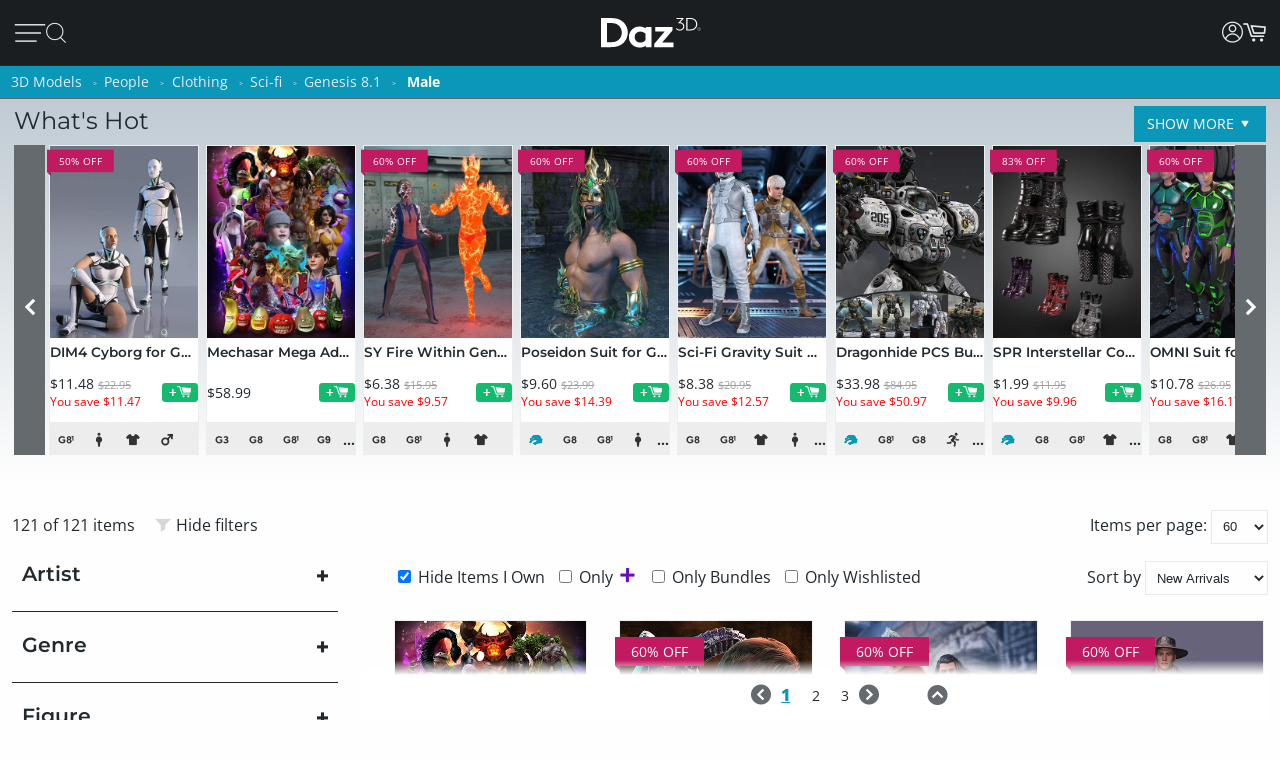

--- FILE ---
content_type: application/javascript; charset=utf-8
request_url: https://www.daz3d.com/dazstatic/slab/getSorts?all=true&jsonp=true&compress=true
body_size: 281701
content:
daz.filter.loadRemotePart("Sorts",{"_hash":"3f517948d23fff38f91ceef79a963862_c","date":"7fgG7PgG6/gG3/gG3fgG2PgG1PgG0/gG0vgGz/gGyfgGvvgGk/gGkvgG/vgG/fgG/PgG5fgG4PgGyPgGxPgGv/gGtPgGsfgGo/gGofgGoPgGn/gG/PcG4vcGlPcGxvYG9tcGifoG6vkG6fkG5/kG5vkG4/kGyfkGm/kGiPkGgfkG1vgGtfgGs/gG9vkG9PkG8fkGrfkGmPkGi/kGhvkG9PgG5vgG5PgG4vgG1fgG0PgGxfgGxfkGtvkGpPkGofkGmvkGjfkG8fgG4fgG2fgG0fgGw/gGwvgGu/gGtvgGgvoGgfoGgPoG+vgG+fgG6vgG6fgG6PgGyvgGx/gGxvgGwfgGvPgGlvgG+vcGyfAGkPoG+PkG9fkG8vkG7/kG5PkG4PkG3/kGtfkGtPkGo/kGj/kGjvkGm/cGmvcGmfcG+fYGr/gGp/gGnvgGnPgGm/gGmvgGjfgGi/gGh/gG8/cGz/cGj/cGjPcGz/AGmfkGivkGifkGh/kG8/gGpvgGmPgGjPgGhPgGgPgG5fcG4fcG/PMG5dgGovkG8fcGnfcGnPcG7vYG6vYG6fYGl/gGlfgGlPgGj/gGhvgGhfgG//cG/vcG/fcG9/cG7fcG6/cG6fcG1fcGtfcGkPcG9vcG9PcG8vcG7/cG4/cG4PcG3PcG2/cG2vcG2fcG0vcG0fcGs/cGr/cGvfgGuvgGsvgGrvgGqvgGpPgGmfgGkfgG3fcG1/cG1PcG0/cGovcG/PYG+/YG9vYGp/cGpvcGpPcGnvcGmPcGl/cGk/cGkvcGi/cGivcG9/YG7/YG1vYGwPAG3vgG3PgG2/gG2vgG1/gGrfgGrPgGq/gGnfgGkPgG8PcG7vcG6vcG5vcGifgGiPgG0PcGyvcGt/cGo/cGoPcGn/cGjfcGhvcG//YG/vYG9PYG8fYG6PYGyPYGk/YGzPUGxu4G9+wGvOQG+PYG9fYG8/YG8vYG5/YG5vYG5fYG4/YGwPYGtvYGr/YGqPYGnfYGj/YGt/gGovgGg/gG+fcG9fcG7PcG1vcGrvcGrfcGrPcGq/cGqvcGqfcGqPcGzPcGyPcGx/cGxPcGsvcGsfcGsPcGlfcGkfcGhfcGg/cGgvcG+vYG6/YGpfcGofcGh/cG7PYG5PYG4vYG4PYG1PYG0/YG0PYGzvYGyfYGw/YGwfYGo/YGkvYG2/YG0vYG0fYGzfYGy/YGxPYGwvYGvPYGufYGpfYGoPYGmfYGlvYGwfAG3/YGsPYGrfYGofYGmvYGmPYGlPYGjfYGifYGhPYGgvYG9vUG8vUG1PUGuPIG2PcG8PYGpvYGn/YGl/YGjvYGi/YGivYGhfYGgPYG+vUG9PUG7/UG6PUGtvUG3+kG7fYGu/YGuPYG9/UG8fUG7PUG6/UG6vUG5/UG2vUG2fUG2PUG1/UG0vUG0fUGz/UGxfYGtfYGpPYGhvYGg/YG4PUG3/UG2/UGzvUGzfUGyvUGxfUGuvUGo/UGhPUG8vQG6PcG5/cG3vcGzfcGiPcGyvYGx/YGsvYGrvYG+/UG+PUG9fUG5fUG5PUGufUGuPUGt/UGxPMGxfcGvvcG2fYGovYGm/YGyPUGx/UGxvUGw/UGwvUGwfUGvfUGu/UGtfUGs/UGsvUGqPUGp/UGpvUGpfUGn/UGnPUGy/cGyfcGv/cGvfcGvPcGu/cGuPcGtvcGtPcGjvcGgfcGuvYGt/YGkPYGv/UGmfUGmPUGjfUGhvUGhfUGgfUG4fQGzvcGlvcG3vYG3PYG2vYG1fYGvfYGqvYGqfYGp/YG/PUG8/UG8PUG1fUGsfUG/PQG6fUGy/UGyfUGxPUGsPUGr/UGrPUGqfUGovUGoPUGm/UGlfUGj/UGivUGifUGiPUGgPUGt/QGu+sG1/YGjPYG7vUG7fUGlPUGk/UGh/UG+/QG+vQG+fQG9vQG9PQG8/QG8PQG7PQG4/QG4vQG0PQGwPQGnfUGmvUGlvUGkvUGkfUG7/QG4PQG3/QG3vQG3fQG3PQG2/QG2vQGzPQGp/QG1+0GifcGgPcG/fYG2PYGzPYGtPYGs/YGiPYG+fUG3fUG3PUG1vUGvvUGvPUGg/UG7vQGu/QGtPQGnPQGnPYGrvUGq/UGjvUGjPUGgvUG//QG+PQG6/QG2PQG1/QG1fQGz/QGzfQGtfQGs/QGpvQGj/QGl/UG/vQG9/QG5/QG0/QG0vQGyvQGyfQGyPQGxvQGxfQGvfQGuvQGsvQGsfQG8vMG7/MGqvUG2fQG1vQG1PQG0fQGvvQGuPQGr/QGrvQGqPQGpfQGovQGofQGoPQGjvQGxvMGlfYGkfYGgfYGl/QGlvQGk/QGkfQGjfQGjPQGgfQG9/MG9fMGyfMGyPIGxPIG9PEG8+oG6vQGx/QGxPQGw/QGwvQGv/QGvPQGrfQGrPQGqvQGo/QGn/QGm/QGmPQGlfQG5fMGzPMGv/MGvvMGovMGy/QGhvQGhfQGg/QGgPQG//MG+fMG6vMG5/MG5PMG4vMG3vMG2vMG0fMG9fIG7vIGp/IGi/QGifQGiPQGh/QG/vMG/fMG3/MG1fMGz/MGzvMGzfMGy/MGvfMGuvMGrfMG6/IG4PIGivQG+vMG7vMG6/MG4PMGyvMGyPMGwfMGu/MGs/MGpvMGkPMG2/EG/fAG//UG/vUG/fUG4vUG4fUG3vUG0/UG0PUGrfUGpPUGnvUGkPUG3fMGhPMGufIG1fAG1PAG0/AGi/UG9fQGq/QGnvQGnfQGmvQGmfQG8fMG6fMG6PMG5vMG1/MGt/MGsPMGr/MGrPMGqvMGqfMGjfMGtfMGtPMGsvMGpfMGpPMGo/MGoPMGn/MGm/MGmvMGmPMGk/MGiPMGh/MG7/IG1PIGpfIGpPQGlPQG+/MG9vMG7fMG7PMG3PMG2/MG2PMGwPMGsfMGrvMGgvMG5fIG5PIGoPIG7fQGx/MGxfMGw/MGufMGuPMGq/MGqPMGp/MGl/MGkfMGjvMGgfMG4vIG2vIGh+8GzvQGwfQGufQGtvQGsPQGqfQGhPQG9PMG4/MG2fMGwvMGnfMGkvMGmfMGlvMGlPMGjPMGivMGifMGhvMGhfMG/vIG/fIG+fIG9/IG9vIG4/IG3/IGyvIGu/IGnvMGnPMGlfMGgPMG//IG/PIG+/IG9PIG6fIG6PIG5/IG0fIGz/IGzPIGwfIGtvIGjvEGofMG4fIG3fIG3PIG2fIG0vIG0PIGzfIGyfIGt/IGtPIGs/IGr/IGrvIGlvIG//EG3vIGy/IGwvIGwPIGvfIGvPIGuvIGtfIGsvIGsfIGrfIGq/IGn/IGi/IGv/EG//AGp+0G1eEGi/MG7fIG5vIGsPIGqvIGqPIGo/IGnfIGlfIGivIGhPIG5PEG+/AG+vAG0vAG2uIGj/MGg/MGpvIGpPIGovIGofIGnvIGlPIGkvIGiPIG+/EG9vEG5/EGkfIGj/IGh/IGhfIGg/IGgvIG+PEG9/EG9fEG8PEG7fEG6fEG4fEG8+8GxvIGk/IGjfIGjPIGifIGgPIG/vEG/PEG7vEG5vEG4/EG4PEG3/EG3vEGzvEGw+wG1vMG1PMG0/MG0vMG0PMG+PIG8fIG8PIGzvIG/fEG0PEGz/EGtfEGo/EGiPEGwvAGx+8Gxu8Gku4Gke4GkO4GjvIGhvIG+fEG8fEG6/EG6vEG4vEGuPEGt/EGr/EGnvEG3e8GvvIG8/EG5fEG3fEG2fEG1fEGzfEGyfEGxvEGxfEGufEGs/EGsPEGqPEGifEG/vAG7vAG6/AGiOUG8/IG7PIGx/IGgfIG2vEG1PEGzPEGw/EGsfEGrPEGq/EGpvEGkPEGhvEGrvEGrfEGlvEGkvEGjfEGjPEGi/EGh/EG7fAG6PAG5/AG4PAG3/AG3vAG3PAGzPAGsvEGl/EGhPEG+fAG9fAG8/AG7PAG6vAG5vAG4vAG1vAGyvAGxPAGw/AGv/AGnfAG6PEGpPEGlfEGivEGhfEGgvEG+PAG9/AG9PAG7/AG6fAG2/AG2vAG2fAG2PAGzvAGy/AGyPAG8vEGyPEGovEGgPEG5PAGuvAGufAGuPAGsfAGsPAGr/AGqPAGo/AGovAGjfAGjPAGw/IGkPIG2PEGwvEGrvAGrfAGrPAGqvAGk/AGkvAGkfAGhPAG/e8G/O8G0u8G0e8GtvEGtPEGkfEGj/EG8PAG1/AGl/AG1u8GzO8GwO8Gu+8Gme8G1+4Gj+0GlecGkucGkOcGj+cGxfIGv/IGrPIGnPIGm/IGmvIGmfIGmPIG+vEGtvAG7+8Gve8Gp/AGpvAGpfAGpPAGofAGn/AGmvAGmfAGlvAGjvAG/u8G4O8G2+8G1e8Gv+8Gue8Gte8GtO8G+eYGgfEGlPAGj/AGi/AGifAGiPAGhvAGg/AG+O8G9+8G8e8G6+8G2e8Gze8GuO8GmO8Gl+8G+O0Gs+cG3PEGy/EGyvEGwPEGvvEGvfEGu/EGoPEGn/EGnfEGnPEGm/EGmvEGmfEGmPEGzfAGse4G7PEG0/EG0vEG0fEGxPEGuvEGqvEGqfEGofEGk/EGg/EG/PAGju4GvucG9+YGtOYGlOYG7/EGx/[base64]/u4G/e4G9e4G6O4G5u4G3+4G1u4Gw+4Gwu4Gwe4GwO4G8vAG8fAG5fAG4/AG3fAG0PAGx/AGxfAGvfAGs/AGsvAGoPAGm/AGlfAGivAGo+UG4fAGhfAG3+8Gpu8G+O4G9+4G8O4G7O4G4u4G0u4Gye4Gve4G4OwGzu8Gvu8GlO8GhO8Gg+8Ggu8G9u4G2u4G2e4Gyu4Gue4Gtu4GtO4Gnu4G3+wG3e4Gv+4GvO4Gje4Giu4G/O0G6+0G6O0G5+0G3u0G1e0GmOwG+usGlOkGnM4GnvAGh/AG6u8Gn+8GgO8G8+4G1e4G1O4G0+4Gu+4Guu4G7O0G/OYG7u8G6u4G5+4G5O4Gxe4GmO4Gi+4Gie4GiO4G7u0G6u0G6e0G4+0G4O0G3+0G7O8G9O4G7+4G7u4G2O4G5u0G3e0G0e0Gye0GyO0GwO0Gv+0GtO0Gs+0Gq+0G9O8G4e8GxO8Gse8Gre8Gnu8Gi+8GiO8G/+4G++4G6e4G3O4GyO4Gvu4G2u0G9usGtfAGqfAGgvAGgfAGgPAG/+8G++8G+e8G5+8G5u8G1+8G0+8Gge8G7e4Gl+sGlusGlesGnOcGo+8G8O0G7+0G2e0G1u0G1O0Gzu0Gze0Gvu0Gve0Guu0Gpu0GjO0GwuoG4+kG3O0G2O0Gz+0Gyu0Gwe0GvO0Gt+0Gqu0Gqe0GqO0Glu0Gku0GweoGieYGsO8GkO8GxO4G5e0G2+0GoO0Gie0G/OwG++wG+uwG+ewGq+wGy+oG8+YG8+0G8u0G8e0Gpe0Go+0Gju0Gi+0Gg+0G9ewG9OwG5ewGvuwGgOUGy+8GyO8Gj+8G/[base64]/uQGhu0G7OwGyewGyOwGv+wGuuwGuewGuOwGtuwGsuwGsewGpOwGjewG5O0G6+wGzuwGvewGvOwGt+wGoOwGk+wGg+wG/[base64]/OsG8+sG8usG4+sG0esGkuEGp+wGl+wGluwGj+wGhOwG8OsG3+sG2esGyesGyOsGwOsGveoGmOoG9eQG0+wG7+sG7esG6usG4usG3usG1+sG1OsG0usGy+sGwusGv+sGiusGk80Gtu0Gje0GiO0Gh+0GgO0G/+wG5OwG3uwG0uwG+esG6esG6OsG4esG1esGnOsG0ewGguwG/esG3esG2+sG0+sG0OsGz+sGyusGx+sGxusGxOsGw+sGvusGsesGu+0Gsu0Gz+wGzewG+OsG5usGt+sGtusGr+sGrusGoesGnesGp+kGgewGgOwG/[base64]/OoG++oG6OoG5+oG2uoGlucGm+wGkesGiOsGhOsG/+oG/[base64]/eoGsOoGr+oGk+kG+ugG8OoG6eoGxuoGxOoGu+oGt+oGtuoGteoGruoGq+oG9ukG1ekG5+gG1OgGp+YGxuAG3+oG3uoG3eoG3OoGx+oGw+oGv+oGuuoGreoGp+oGk+oGieoGlekG5egG7eoGzOoGyeoGwOoGvuoGuOoGqeoGqOoGpOoGouoGm+oG3ekG8egG/OcGzusG+OoG0eoGsuoGoeoGnuoGluoGleoGkeoGkOoGh+oG/ukG7ukGpukGlOoGj+oGjeoGiOoGhuoGheoGhOoGg+oGguoG+OkG0+kG0ukGzOkG6ugGu+gG8ecG9+QGxNwGousGoOsGo+oGoOoGjOoGi+oGgOoG/ekG/OkG++kG+ukG+ekG6+kG6ekG8+kG6OkG5ukG5ekG5OkG4OkG3ukG3OkGzukGzekGr+kGlukG+egGgeoG9+kG8OkG7ekG2+kG1+kGyukGx+kGu+kGuekGt+kGq+kGn+gG9ucGgOYG/[base64]/ugG9OgG8+gG6OgGv+gG/NcG0OoGz+oGzuoGzeoGseoGrOoGquoG/+kG5+kGtekGo+kGoukGoOkGnukGm+kGn+YG2ekGjukGjekGjOkGi+kGg+kGgukG/[base64]/ecG7ecG6+cGwuYGqOYGueoG7OkGo+gGkugGjugGiOgG/+cG9OcG7+cG7OcG4+cG2+cG1ucGu+cGuucG4eYGnOUG2eAG9OkG4ukG4ekGsukGpOkGoekGn+kGnOkG2OgGqugGoOgGi+gGiugGiegG/ucGtuYG0ekGxukGxOkGwekGvukGvOkG8+cG6ecG2ecG2OcG0+cG0OcGz+cGsOcGoOcGnecG3uYGtukGtOkG1egGs+gG6ucGzOcGuOcGtucGtecGtOcGpecGjucGh+cGhucG2+YGtOUG9OQG3OAGy+kGwOkGuukG/egG/[base64]/uYG4uYG3eYG3OYGyeYGs+YGrOYGqeYG3eUGqeUGgOIGjOEG1ugGuOgGjegG+ecG9+cG6OcG4ecG4OcG3ucG3ecGzecGuecGpOcG2uYGx+UG5OgG2egGxegGvOgGmOgGl+gGlegG+ucG7ucG5+cG5ecGyOcGsucG/+YGp+gGkecGiucGgOcG/[base64]/+IG/+AGqOgG9ecG2ucG1+cGqOcG7+YG7OYGi+YG0uUG0eUGkOUG/OQG++QG+uQGjOcGi+cGvOcGhecGgecG++YG+OYG7eYGuOYGo+YGouYGneYGj+YGjeYG+uUG9eUG5OUGxOYGl+YGluYG/+UG/[base64]/eQG7+QG7eQG7OQG6OQG2OQG0eQGx+QGvuQGveQGu+QG6uQG3uQG0+QGtOQGsuQGq+QGqOQGp+QGpeQGouQGoOQGpuMGwOYGhuYGhOYG5uUGruQGnuQGneQGmuQGkOQGh+QGguQGgeQG9eMG3+MGlOUGuOQGr+QGnOQGjeQGiuQG/eMG+eMG8uMG8eMGy+MGuuMGsOMGmeMG0eIGzeIGteEGpdkG/uUG9+UGz+UGzeUGzOUGwuUGweUGuOUG3OQG2uQGo+QGhuQGg+QG2+MG0+MGouMG++UG8OUG7OUGtuUGouUGoeUGnuUGjOUG7uQG6eQG5+QG5uQGuuQG/OMG++MG6OMG5eMG6OUG5+UGyOUGu+UGuuUGueUGneUGleUG/+QGreQGoeQGheQG9uMG1OMGzuAGzOAG9tUG9OMG8+MG5+MG5uMG5OMG4uMG2OMGuOMGt+MGtuMGs+MGo+MGoeMGoOMG+OMG9+MG7uMG6eMG3uMG1+MG1uMG0uMG0eMGz+MGqOMGn+MGneMGhuMG3OMG1eMG0OMGzuMGzOMGyeMGxeMGxOMGrOMGnOMGiuMG/OIG9eIG9OIG3OIG1+QG1uQG1eQG1OQG0OQGmeQGjOQGi+QG7OMG6uMGvuMGueMGq+MG+uIG1OIG0+IG0uIGs+IGueAG8eQG8OQG4uQG4OQGzeQGwOQGueQGseQGm+QGkeQGieQGxuMGjuMGjeMGjOMG0eEGwuEGp+AGg+UG9uQG0uQGxeQGquQGqeQGpuQGmOQGgOQG/+MG/uMG8OMG7+MG6+MGwuMGgOMG/[base64]/[base64]/uEG8OEG7uEG4eEG2eEG2OAG1+AGwOAGseIGnuIGm+IGgeIG+uEG+eEG+OEG9eEG8eEG6+EG6eEG5OEG3OEG0uEG0OEGxeEGweEGkOEGiuEGxOAGk+IGv+EGs+EGq+EGquEGqeEGp+EGpeEGouEGn+EGkeEGj+EG/OAG8uAG4uAGyOAGseAGsOAGneAG+d8GrdwGm9kG8OIG7+IG7uIGquIGkeIGi+IG4+EGm+EGmuEGmeEGjuEGjeEG1OAG0OAGnuAGnOAGmuAG/N4G6uIG/OEG++EG9+EG7+EG5+EG5uEG5eEG4uEG3+EG3eEGuOEGt+EGnuEGneEGnOEGhOEGoOAGz+IGx+IGveIG2uEGpOEGo+EGiOEGg+EG/uAG++AG+eAG5uAG5eAG3+AG3eAGw+AGweAGs+AGsuAG+t4G5d4G494Gw9AG6OIG5+IG5uIG5eIG3eIGwuIGkOIGj+IG/+EG8uEG4OEG1OEGyeEGtuEGreEGrOEG9OAG8+AGy+AGu+AGuuAGjuIGjeIGheIG7OEG6OEGw+EGuuEGueEGleEGguEG+uAG+OAG9+AG6+AGr+AGpuAGpeAGouAGmOAG+98GqeIG/eEGvOEGtOEG7OAG4+AG2uAG1uAGx+AGvuAGvOAGt+AGtuAGteAGruAGqeAGg+AG/N8G9d8GzuEGh+EGgeEG7uAG7eAGxeAGuOAGpOAGoeAGieAGheAG/[base64]/94Gw94GtNkGwuAGleAGlOAGst8Gi98Git8Gg98G/d4G994G9d4G4d4Gvd4G9N0GutwGl+EGluEGk+EG6eAG6OAG5OAG4eAGmeAGiOAG/98G/[base64]/t4G9N4G894G8d4G2N4G194G/[base64]/[base64]/N0G0N0Gjd0G+9wG4NwGqtwGiNwGk9kG/8wGs94Gnd4G/d0G+N0G1d0Gwd0Gv90GnN0Gm90Gmt0GmN0Gj90G+NwG9dwGtNwGi9wGw9sGv94GiN4Ght4Ghd4G9t0GyN0Gx90Gxd0Gw90Gwt0Gq90Gjt0Gid0GktwGg9oGvN0Gqd0GlN0GkN0GjN0G99wG89wG8dwG3dwG2dwG2NwG19wGydwGkNwG89kGmdkGrN4Gmt4Gl94G/twG/dwG/NwG4dwG2twG0dwGytwGrtwGndwGl9wGltwGk9wGj9wG/NsG9NsGl9kG790G7t0G590G5t0G5N0G490G4t0G2d0Gyt0Gmd0Gk90G9twG9NwGv9wGyNoG49cG6d0Gut0GsN0Gl90Gld0G69wG6twG6dwG6NwG3NwG09wGhtwG+NsGu9sG/tYGsNYGrdMGwc0G5dwG1twGvNwGq9wGqdwGodwGntwGhNwGgtwGgdwG/tsG/[base64]/toG/doG/NoGtdoGt9wGs9wGldwG9dsG89sG8tsG8dsG1NsGtNsGotsGlNsG6toG6doGvNoGq9gGr9wGpNwGm9wGidwGs9sGptsGntsGndsGktsGjNsGgdsGl9oGk9oG/9kG+9kGrNkGk9gG7dsGudsGrdsGh9sGg9sG4doG29oGutoGptoGitoGidoGgtoG/dkG89cG7NsGtdsGp9sGoNsGn9sGtNoGs9oGrdoGq9oGqdoG/[base64]/9oG+9oGltoGjtoG/[base64]/9gG/tgG/NgG99gGzNgGy9gGydgGv9gGuNgG7NgG59gG5NgG49gG4NgG3dgG2dgG1NgGw9gGu9gGutgGudgGttgG2tcGm80GhbcGr9oGpNoG+tkG9tgG9dgG1tgG1dgG09gG0tgGvdgGr9gGrNgGltgGidgGhtgG9NUGntkGmtkGlNkGitkGg9kG/dgGtdgGtNgGs9gGstgGsdgGrdgGkNgGitgGiNgG/tcGvtcG69gGoNgGn9gGntgGm9gGmNgGktgGj9gGh9gGgtgGgdgG7tcG5NcG2NcG19cGu9cGutcGmtcG4NYG5NAGpsQGosgG198GrtkG4tgG39gG3tgG2tgGvtgGrtgGo9gGotgGl9gG/9cGt9cGttcGmdcG+dIGqtgGqNgGp9gGptgGpNgGjdgG/dcG8dcG6NcGrdcGpNcGotcGktcGjdcG89YG8tYG8NYGz98G7NcG6tcG0NcGztcGr9cGptcGpdcGoNcGj9cGjtcGhNcGgtcG/[base64]/[base64]/[base64]/9UG/tUG/dUG/NUG5dUGztUGwNUGu9UGsdUGmtUGhdUG6dQGktQG6NMG2t8G+tUG+dUG+NUGt9UGttUGtdUG8dQG7dQG69QG59QG9tMG8dMG7tMGzNMGutMGtdMGstMGnM0GtMkG/cgGncgG7tQG7NQGlNQGj9QG2tMGr9MGptMGodMGntMGmdMGiNMGh9MGhNMG/9IG/dIG9NIGrNEGqdEGp9EGptEGpdEGwdAGptAGjNQGz9MGztMGw9MGuNMGttMGsNMGqNMGo9MGoNMGndMGmtMGldMG/tIG8NIG79IG5tIG4NIGuNEGt9EG29YG2tYGxNYGudYGtdYGr9YGotYGiNYGutUGudUGstUGk9QGkdQGkNQGitQG+NMG09MGzdMGrtMGpNEG/dAGrs0G/[base64]/MgGltYGgtYG89UG/dQG/[base64]/9AG8tAG8NAGzdAGwtAGvtAGvdAGvNAGmtAGo8sG48UG0tAG0NAGzNAGpNAGo9AGotAGntAGm9AGjdAGg9AGgtAG+s8G+c8G+M8G7s8G688G2s8G2M8G0M8Gvc8G+c4GrdEGq9EGqtEGntEGitEGidEGiNEG9dAGtNAGrdAGn9AG/88G388GzM8Ghs8GvcUGu8UGlsEGr8AGqNEGn9EGgdEG39AG1tAG1dAG0dAGgdAGgNAG4M8G2c8G1c8G1M8G0s8G0c8Gzs8Gzc8Gyc8GyM8GmNMGl9MGltMGkNEGj9EGg9EGgtEGgNEGytAGwNAGv9AGoNAGndAGjtAG/M8G988G8c8G788GwcQGp8QGkMAGq9MGkdMGj9MGhtMGg9MGgtMGgdMG8dIG6tIG6dIG5NIG8dEGvdEGr9EGk9EGjNEG/NAG59AG49AG3tAGt9AGs9AGodAGnNAGitAG7c8Gts8Gm88G4c0G69IG29IGndEG/tAG9tAG69AG4NAGrtAGq9AGmdAGmNAGkdAGhdAG5s8Gqs8Gj88G9c4GzM4Gh84G/NIG+tIG19IG1tIG1dIGw9EGwdEGrtEG9c8G9M8G888G8s4Gn84GpcwGuMsGt8sGr8sGq8sGqssGp8oGgsYGytEGydEGutEGttEGsNEGhtEG+dAG+NAG6NAGztAGydAGyNAGxtAGuNAGstAG/c8Gpc4Gns4G/sgG/[base64]/s8Gt88Gos8G9M4Gtc4GtM4Gms4Gk84G/[base64]/c0G/M0G+80Gyc0Ghs0G/swG1NAG09AGxNAGttAGsNAGlNAGktAGjNAGi9AGidAGh9AGhtAG6c8GuM8Gh88GmM4Gl84GvM0GtM0Gr80GrsgGgMcGldAG6M8G5M8G488G4s8G/M4Gzs4Gqs4Gp84Gps4GpM4Gnc4Gks4GiM4GgM4G/[base64]/MwG5swGv8wGvswGqcwGwMsGvMsGg8sGqc8GqM8Gpc8Go88Gy80GpM0Gks0GjM0Gis0G9cwG78wG68wG48wGxswGwcwGm8sGmssGmcsGnMkGmMkGuMcGxqwGkM8Gjc8Gic8Gg88Ggc8G/84G/c4G5c4G3s4Gy84Gw84G+c0Gqc0Gns0Gl80Glc0G88wGy8wG4ssGussGucsGsMsGkcsGhc8GgM8G/[base64]/ssG/csG/MsG+8sG480G/[base64]/8oG/MoG9coG7coG6coG4soG28oG08oGqsoGpsoGocoGoMoGlsoGjsoG6ckG5skG4ckG3skG6csG5csG0ssGycsGx8sGgcsG88oG6MoG0coG0MoGvcoGtsoGrsoGrMoGq8oGqMoGpcoGpMoGwswG9ssG3ssGyMsGl8sGlssGlcsGlMsG/[base64]/[base64]/soG+soG9soG6soG58oG3soG1coG1MoGx8oGxcoGxMoGn8oGkcoGt8cGhccGpsUGpcUGpMUG8coGucoGtMoGs8oGsssGw8oGwMkGsskGq8kGqskGqckGjckGhskG/[base64]/8cG+scG+ccG9ccG7ccG58cGlMcG/cYG1MUGn8AGvskGu8kG68gG28gG2sgG2cgG2MgG1cgGzMgGt8gGtcgGtMgGrMgGnMgGi8gG/[base64]/[base64]/4FyeQGs9IGxcgGs8gGocgGk8gGvccGqscGnccG+MYG6cYG5sYG5MYGxsYGpcYGzcgGjsgGh8gG6ccG5scG3McGwscGvscGtccGtMcGsscGh8cG9sYG3sYGycMGicIG/MEG0NIGvcgGvMgGj8gGhMgGg8gG/scG8scG08cG0ccG0McGzscGy8cGyccGx8cGmccGkMcGrcgGqMgG0scGmscGmMcGkccGjMcGi8cG/[base64]/8UGtMUGjdIG48cGzMcGwMcGuccGsccGsMcGrccGjscG28YGysYGo8YG6MUGm8UG27cGnMcGlscG7MYG2sYGn8YGnMYGicYGh8YGhcYGhMYG/MUGq8UGlsUGj8YGjsYGisYG9MUG8sUG8MUG6sUG38UG3sUG3cUG2sUG0sUG0MUGz8UGzMUGi8QGq8cGrsYGosYGmsYGi8YG/cUG2MUGxcUGwMUGs8UGlcUGlMUG2MMGtscGiccGiMcGhscGhMcGg8cG/MYG+cYG98YG8cYG0MYGzsYG88UGucEGlcEG48YG18YG1sYG1cYGkcYG8cUG7cUG1cUG08UGyMUGx8UGxsUGisUGw8MGwcMGwMMG/8EG29EGvcYGusYGuMYGtsYGtcYGpsYGncYGgcYG+MUG28UG2cUGv8UGq8YGpMYGnsYGmcYGmMYGlsYGlcYGlMYGjMYGg8YG/[base64]/cQG/MQG7cQG68QG5MQG48QGpcQGysMGhdIGnMUGk8UGhMUG/[base64]/MMG58MG5sMG18MGz8MGxcMGr8MGoMMGksMG/sIG98IGncEG3LkGksUG98QG5sQG5cQG3cQG3MQGx8QGwsQGusQGucQGtsQGtMQGssQGmMQGosIGocIGoMIGjcUGjMUGi8UGicUGhcUG+sQG7sQG4cQG1cQG0sQGw8QGqcQG/cMG28MGvdIG+MQG6MQG1sQGysQG8MMG68MG6sMG6cMG3cMGzsMGxsMGzcAGoLgG/qAG/8QG8sQG7MQG38QG2sQGuMQGt8QG/sMG0MMGpcMG2cIG1MQG08QGzcQG2cMG1sMGsMMGqcMGjcMGicMG/[base64]/8MG7sMG7cMGusMGtcMGssMGrcMGg8MGgcMG/MIG1sIGlb0G298G3MMG1cMG1MMG08MG0sMGq8MGqsMGp8MGpsMG/[base64]/[base64]/[base64]/MAG+MAG8cAG8MAG38AG3MAGxMAGw8AGwMAGvL8GnrgG/[base64]/sAG+sAG+cAG9sAG9cAG5cAG48AG4sAG08AG0sAGxsAGp8AGm8AGtL4Gl70GprwGucAGqcAGoMAGncAGmcAGmMAGlcAGhMAGg8AG/L8G+r8G978G5L8G378Gi78G9L4Gyb4Gqr4Gv8AGtcAGrMAGqMAGpsAGhsAGgsAGgMAG/78G/[base64]/L4Gwr4Gwb4Gv74Gu74Gsr4Gpb4GpL4Go74Gor4GnL4Gmr4G5b0G4b0G/r8Gx78G+L4G9r4G9b4G874G5r4G5L4Gyr4Gm74GlL4GkL4Gj74GjL4Gi74Gg74G/[base64]/70G/r0G+r0G470G4r0Gx70Gur0Gtr0GlL0Gkr0G+LwG7b0G7L0G3b0G2r0G2b0G2L0Gy70Gvb0Gob0GoL0GmL0Glr0Gj70Gib0G/7wGz7wGzbwGurwGmbwG370GxL0Gwb0Gu70Gtb0GqL0Gi70Gir0GiL0Gh70G/[base64]/[base64]/LwG+7wG97wG47wG27wGkLwG27sG2bsG2LsGsbsGmrsG5LoG0roGvbkG6LwG57wG5bwG5LwG4rwGw7wGpbwGkrwGkbwGj7wGjbwG67sGwrsGwbsGv7sGursGubsGtrsGs7sGrrsGmbsGkLsGjLsG6LoG/bkGybgGhbIGsK8Ghr0G6L0G0L0Gzr0Gq70GjL0Ghb0GhL0G8rwG8LwG67wG2bwGzLwGybwGwrwGn7wGhrwGhbwG6LsG5LsG4LsGuLsGiLsGubAGrrAGqrAG0aMGvtIGwtIG7LwG5rwG3LwG2rwGvLsGsLsGn7sGnLsGmLsGl7sGh7sG/boG9boG47oG3LoG2boG2LoG1roGvrgGltkF+bwG4LwG1rwG0rwGnrwGi7wGiLwG4rsG3rsGzLsGyrsGxLsGp7sGorsGlLsG+7oGproG9rkG9bkG8LkGlNIGobsGoLsGnrsGj7sGibsGgbsGgLsG/LoG+LoG9roG7roG7boG6boG4roG2roG17oG07oGuLoG+7kG7rkG67oG6roG57oG4LoG37oG1boGu7oGs7oGn7oGnLoGmboG/[base64]/bYG/LYGzKwG4bsG0LsGzrsGtbsGsrsGqrsGm7sGirsG+roGpLoGo7oGoLoG5bkG8LgGubgG1qwGrroGrLoGlLoG6bkG57kG37kGs7kGsLkGr7kGrrkGmrkGiLkGh7kG9rgG8rgG7bgG7LgG/bcG2N8GyLsGx7sGvbsG+boG7LoGrboG27kG2rkG2LkG1bkG1LkG0bkGz7kGzrkGyrkGtrkGprkGlrkGirkGibkGhbkGrLgGgrIGrK8Gk7sGkrsGhLsGg7sG8boG77oG5roG5boG3roG27oGtboGqboGqLoG77kG0LkGtLkGsrkGoLkGza4G+9EG/7oG/roG9LoG87oG8roG8LoGsboGy7kGwbkGo7kGmbkGmLkGl7kGlbkGgbkG6akGybkGu7kGk7kGkrkGj7kGi7kG+bgG6LgGxbgGw7gGuLgGt7gGnLgGvrcGpLUGs6gGuJYG/NEGxdoFsdoFr9oFz9gF/tcF69cF6tcF6dcF6NcF5tcF5NcFstYFoboG/LkG7LkG67kG5rkGxLkGw7kGwrkGwLkG/bgG/[base64]/LcG+LcG9rcG8LcG3LcG1bcG0rcGr5UGy98GodIGhrkGwLgGmLgGlrgGi7gGh7gGhLgG8rcG37cGy7cGybcGx7cG46gG97cG7rcG5rcG5LcG47cG4LcGvLcGoLcGkrcGn7YG46kGiagGkKYGldIG/7gG/[base64]/7YG+7YG+LYG1rYGrLYG/LUG+7UG+bUG7bUGrbUGp7UGoLUGkLUGj7UGhKIGwuQG69EG+bcGwLcGubcGuLcGr7cGqbcGnbcGj7cG6rYG1bYGqbYGzrUGrrUGqLUGprUGn7UGiLUGh7UGgrUG/rQG3agG8tEGt7UG+rcG9LcG4rcG4bcG3bcGw7cGu7cGurcGsrcGsbcGircG9bYG8bYGgLUG76gG3qgGyd8Gg7gGgrgG/7cG/rcG9bcG8bcG7bcG7LcG2rcG2LcGzbcGxLcGxLUGvrUGuLUGtLUGpbUGlrUGwbAGwLAGjKgG5aMG0dEG6rcG6bcG1LcGz7cGzLcGxbcGgLcG/rYG+rYG2LYGrbYGoLYGv7UGtbUGsrUGq7UG8rMG8bMG7rMG5bMGvagG09EG4LYG3rYG3bYG1LYGrrYGqrYGnrYG/[base64]/7QG/bQG+7QG+rQGl7QG+rMGjrMGiLMG3LIG+LEG5LEGqbAGqpkG9NEG8LYG17YGq7YG+LUGu7UG57MG5LMGz7MGzrMGjbIG/rEG+bEG4rEG1LEG6LAG0bAGzbAGw7AGtrAGs7AGj6EGiJYGsdIGh7MGr7IGjrIG/bEG/LEG97EG7LEG5rEG5bEG4bEGkrEGkLEGgbEGzrAGt7AGrLAGnLAGmbAGq68Gy64GxKUGyLAGx7AGxrAGxbAGxLAGwrAGurAGtbAGtLAGsbAGsLAGpbAGlbAGibAG968G/[base64]/[base64]/KoGz6oG5KkGw6kGgagGv6IGk6EGmZsG4KcG36cGx7MGrLIGpLIGlLIGvrAGvLAGuLAGrbAGkrAGkbAG8K4G7q4G2K4G064GyK4GlK4G0a0G+awG9qwG06wGv6gG/[base64]/[base64]/qwGx6sGv6sGvqsGvasGgKsGvqoGzakGi6gGs6IGnKIGmqIGmaIGm6EG8bEGorAGna0GzawGr6oGkKkG+agGtKgGkqgGjqgGyKYGm6UG+KMG2KMG1aMG1KMG06MG/aEGnqAGhKAGgKAGqp8GupsG8NEGuasGtqsGs6oGsKoG+KkGz6kGyakGsqkG86gGgKgG/acG6KcG4acGwKcGwKUGiaUG/6QG+qQGh6QG5ZkGhasGuqoGsaoGvqkGvakG8KgG56gGragGkagGtacGsqcGsacG0qYGz6YGvaUGh6UGgKUG3KQG26QG96MGxa0G2aoG2akG7agG7KgG6qgG5qgG5agG5KgGy6gG06cGyaUGv6UGjaUGjKUGi6UGgaUG/[base64]/tEGhKgGg6gGtKcGrqcGnacGxqYG+aUG96UG2qUGw6UGraUG7qQG7KQG6qQGrqQGwaIGuqEG+J0G4p0Go5sGtZoGgtIGvaoGtaoGzKkGyqkGv6kG16gGgqgGr6cGzqYGxKYGz6UGzqUGzaUGzKUGwqUGhqUG/KQGt6QGo6QGk6QGiqMGq6AG/[base64]/aIGuaIGk6AG2ZwGgo0Gy6kG+6gG+qgG96gGwqcGxaUGjqUGhaUG/[base64]/[base64]/[base64]/6EG/qEG+6EGsqEGsaEG7Z4G26MG0KMGraMG16IG1KIGzaIGzKIGj6IGjKIGiKIG/[base64]/aAG9aAG8KAG5aAG0aAG/5oGiNIG6KEGv6EGo6EGoqEGoaEGnqEGnaEGmqEGi6EGhKEG/[base64]/Z8G4p8G1p8Gx58Gvp8Gt58G+Z4G9p4G5Z4G4p4GyZ4GkNIG46AG4aAGm6AGmKAGlaAGlKAGkaAG/58Gu58GsZ8GrJ8G954G854G950Gy5sGlpcG75UGxdwFh6EG+qAGl6AGkKAGiqAGm58G9J4G5p4G0p4G0J4GyJ4G/KAG+6AG8aAG76AG7KAG6qAG6KAG5qAG5KAGzKAGyqAGjaAGqZ8Gp54Gpp4G2aAGxqAGv6AGu6AGuaAGuKAGsKAGrKAG+Z8G254G2J4GlJkGqZUGqJ8Gop8GjZ8Gi58GiZ8Gg58Ggp8G/[base64]/[base64]/ZsG6psG1JwGiJwG/psG/[base64]/[base64]/5kG+pkG5pkG4pkG3pkG8JgGvZgGuZgGuY8Gi5kGupgGsZgGjZgGipgGgpgGgJgG/JcG5ZcG3ZcG15cG7JYG+o8G7ZoG9JkGvZkGu5kGt5kGspkGgpkGkJgGj5gGi5gGh5gGqpcGipcG/ZYG7pYG5ZUGtpMG15kG0ZkGkZkGjpkGipkGgZkG9ZgGxJgGk5gGjpgGjJgGhJgG+5cG1ZcGweQGgZgG/[base64]/5QGz5QGgZQG/[base64]/[base64]/IwGn4wGm4wGlowGzYoG5okGjb8Gx44GlI4G340G0Y0GxI0Gv40GqY0Gp40GkI0Gi40Gio0G/owG3ZAGwY4Gl44G+o0G5I0Guo0GsI0GrI0Gk40GkY0Gho0G+owG94wG0ooG5YkG5I8GzY8GvI8GvI4GlY4G3Y0G3I0Gvo0Goo0G0YwGzowGzYkGto0GtY0Gso0Gr40Gq40Gqo0GqI0Gg40G+4wG6YwGsoMGr/4F6t0F2I0GhI0G/YwG+IwG84wG8owG8YwG74wG4YwG14wG1YwGu4wG+ogGtLEG+7AG140G040G+YwG34wG3IwG2owG2YwG1owGwYwGkowG/osGtYoGsY0GpY0Gl40GlI0G/4wG9YwG9IwG8IwG54wG4IwG3owG24wG2IwGhIsG54kGgo4G/40G4Y0GyY0Gjo0GoYwGoIwGnowGlYwGh4wGzdIGsIwGq4wGqYwGpIwGmIwGl4wGlIwGk4wGjIwGiIwGhYwGkt4Fst0FpI0GyIwGw4wGuYwGuIwGqowGoowGkYwGjowGi4wGhIwG9osG/IoG+4oGyYwGt4wGrIwGpowGjYwGgowGgYwG3IsG1IsGwosGvYsG/ooG/[base64]/YkG+4kG8YkG44kG+oQGhL8GnIwG9ooGxYoGxIoGwYoGwIoGuIoGh4oG+okG4IkG1okG4ocGgoUG8/8Fi/4F9IoG44oGhIoG/okG+IkG9okG7YkG7IkG4okG34kG2YkG4YcG5IkG3okG3IkG24kG2okGzokGuokGuIkGt4kGtYkGtIkGr4kG0bEGiLEGnIoGiIoG6YkG6IkG2IkG1YkG1IkGxYkGwIkGvokGvYkGmv4F3YoGtooGxIkGw4kGsYkGsIkGpYkGnYkGmYkGl4kGkokGjokG0f0F5/QFybUGm7EG5bAGw7oGwroG/4sG9YsGv4sGvosGs4sGsosGqYsG5IoG4ooGwooGv4oGvYoGhooG94kG9YkG9IkG4YkG5f4F5P4F4/4F4v4F4f4Fjr8GmbEG4rAGjYoGy4kGyokGxokGwokGq4kGoIkGiIkG//8FgP8F97UGvIkGu4kGookGnIkGk4kG/IgGgoQG94MGuIMGpYMG4IIG0IIG8YAGo4AG3/8FneMFxdEFltIG/4kG8IkG74kGz4kGzIkGuYkGrokGpokG8oMGgIMG04kG0YkGs4kGnokGiYkG/YgG+4gG2oIG0oIGm4kGi4kGuIYG94QG54QGjYQGgIQG9IMGgoMGkIIGzYEG7YAG8f8F34YGmYYGjoUGxYMG9IIG6IIG04IG9YEGuIEGmYAGhoAG8v8F6v8FrP8F1/UFgN4FssoGu7EG/rAG/60GwboGwLoGwYkGtokGrYkGrIkGqokGqIkGpIkGo4kGoYkGmokG/IYGsf8Fl/4FtfoFtPoFs/oF7vIF7fIF7okG6okG14kGv4kGqYkGkYkG+YgGyoQGwIQGtIQG2IIGhYEGn4kGlYkGkIkGj4kGjIkGh4YGl4QG0YIG4oEGy4EGtoAG9P8Fn/8Flv4Fj98Fk78GsokGlokGlIkG/4gG/ogG0YYG5YIG7IAG64AGhf8Fg/8F64MG+/8F7/8F5/8F5P8F4P8F3v8F3f8F3P8Fy/8FlP8F0LEGibEGv4AGu4AG6P8F4/8Fzv8Frv8FqP8Fjv8F5v4FptoF2oMGm4IGl4AG7v8F6f8F4v8F4f8Fuv8Fpv8Fo/8Fnv8Fi/8FpP4FyeAFyocG7IYG04YG2oUGoYQGnYQGkoQGkIQG7P8F7v4Fzv4Fy/4FqP4Fo/4F0d0FotIGgYAG8P8F6/8Fr/8Fof8Fm/8Flf8Fkv8Fj/8Fhv8F3LUGsP8Frf8Fq/8Fk/8Fkf8FkP8F8P4F7f4F5/4Fz/4FheAFvd8F/d0F5f8FhP8Fgv8Fgf8F+/4F8f4F0P4Fqf4Fnf4Fhv4Fl7wFxbEG9LAGvoAGlv8F//4F9P4F8v4F7P4F6f4F6P4F3P4F1v4F7oAG5v8FjP8Fiv8Fsf4FsP4Frv4Fpv4Fnt8Fgt8F0tUFs/8F3f4F2P4F1f4F0/4F0v4Fp/4F8v0F3vsF7PMFud8F+twFr7EG+bAGv7oGvroGwP8Fuf8FuP8Ft/8Ftf8FtP8Fsv8Fp/8Fpf8FpP8FmP8F3v4F2/4FrP4Fq/4FoP4Fnv4Fh/4Fh/0Fhv0F3PkFg+oFq+kF4d8F4N8ForYGif8FiP8Fh/8F/P4F8/4F3/4F2f4F0f4Fyv4Fpf4F9v4F4P4F1/4FnP4Fm/4Fj/4FjP4Fvf0F6vkF4fkFl/gFnd4F/doFqbEG5rAG7/0F6P0F3v0FzP0F8fwF1/wFpfwF3/sFyfoF2v4F1P4Fzf4FzP4Fjv4Fif4Fgv4F3PsFw/sF5PoFhb8G6rQG8vwF1vwF1fwFovwFlfwFkPwF8/sF3fsFkvsF6PoFwLEGgrEGo/wFzfsFnfsFlfsFk/sFkfsFuvoF9PkFmfgF7N8Fqt8F6d4Fw9oFl64G9f4Flf4FlP4Fjf4Fiv4F6v0F0P0FuP0FrP0Fp/0FmP0FyPsFjvoF+t8F39EG8ogGg/4Fzv0F2PwF4vkFjPgFjPUFifUFoOEFp+AFn/4Fmv0F5fsF6/kFlvgF5/cF2PcF/PIFrPIFi+QFp98F+N4FzLEG6f0Fmf0Fiv0Fif0F5/wF1PwF5PsFw/oFrvoF6PkFlbEG3LAG85cGpPwFm/sFsPoFn/oFjfoFgPoF3/kF3fkFv/0F5vkFuvgFqfgFnvgFmPgF+vcF4/cFjfcFzfUFv9MGxLEGiP4FnP0Fi/0FnvsFnPsFlPsF4/kFxvMFveMFst8Fjd8F0NgF9JcGiP0F5vsF8PoF+PcFmPcFzfQF+eoFlOoFoukF8+MFsuAFyrEGuZ0Ghf4FhP4FmfsFmPsFl/sFlvsFkPsFr/oFrPoF5PkF3vkFivMFhfMFuOUFvboGvLoGmvsF9voF7foF5foF4/oF4voF1PoF0voFt/oF9vkF5/kF5fkF2/kF9+AF+d4FoN4Fl94FlN4Fid4FiN4Fv9sF7LAG2q4G2YMG9fkF6fkFpfgFmvgFh/UF+vIF9/IF8fEF++MF+d8F6fcF3vcF7vQFjfMF+OgFhuQF2+MFu+MF+OAFvuAF4pcG1/MF0fMFt/MFmfMF+vEFleUFv+MFvOMFtuMF8N8F2IMGxfoFrfoFkvcFpvMF+PEF0OkFsekFh+kF9t4F4t4F690FqdsFmLEG4bAG3KEGk7oGkroGs/gFsPgFrfgFqvgFpvgFh/gFhvgFhPgF+fcF1/cFz/cFovcFl/cFvfYFovUF8fQF3/QFgPQFqvMF5fIF8PEF4N0F3t0FyN0Fx90FiPcF+/EF9vEFvusFiesF0eoFpukFkekF798FjNoGj9IGk7IG3oIG6PcFnPcF9vMF8vIFjOYFoOMF598Fqd8Fmd8Fk98FjN4FqdoFi9kFpNUG5NQGzbEG7ogGufUFp/UF2vQF0PQFzvQFzPQFy/QF1esF1OQFo98F7LUG+fIFwPIFouMF4uAFq+AF5t8F298Fx98FrIMGg+AF9t8F898F6d8F6N8FxN8FuN8Ftt8F2Z0GhJ0GjvIF8vEF9d8Fw98Fvt8Fsd8FsN8Frd8FqN8F79wF2tkF3tcFxrUG45cG/PEF8/EF2+oFz+oF9ukF5OkF8eMF0OAFzeAFq98F8s8F0LUGyJ0G3oMGqfwFmeEF8d8F7t8F6t8Frt8FpN8FoN8Fn98FlN8Fi9sF/r4G6LUG0uAFquAF5d8F5N8F498F0d8Fzt8Fv98Fr98Flt8F7N4F+dwFh9wFg9wF1t8Fz98Fzd8Ft98Ftd8FtN8FnN8Fjt8F/94F/d4F6r0BndQGirEG95AG2Y8G84EGmt8Fg98F6N4F0t4Fu94Fxt0FxN0Fwt0Fud0F/NwF+JAG/t8Fot8Fod8FmN8Fit8Fgd8F694F6t4F5t4FzN4Fl/[base64]/N4F8t4FsN4Fpt4F990Fw90FhN0F69wF+9sF99sF8dsF8YgGrYMG/t4F4d4F/tsFwNIF1MgF3p0GsZ0Gq48G7v0F8N4F7t4F2N4Fs94Fod4Fj94F3N0F1N0F/9sF9tsF85AG4N4F3N4Fot4FmN4Fh94Fht4FhN4F/N0F1dwFsNwFhJEG3IMG//sF0d4Fxt4Fmd4Fld4Fk94FkN4F9d0F890F490Fht0FqtsFw9UFxo0Fj7oGjroGh98Fht8Fhd8F1d4Fyd4FvN4FnN4Fmt4Fjt4Fhd4F8t0F590F5t0F5d0F29wFn9sFntsFndsFnNsFm9sF3J0Gmp0Gxd4Fit4F/t0F+90F+t0Fv90Fvt0Ft90Ftd0Fjd0F0NwFy9oGubEG/bAGsJIG348Gg4MGjd4Fi94F+d0F8d0F6d0F6N0F5N0F4t0F4d0Fu90Fm90FgtsF3NoFsc8FntIGg94Fgd4F/90F7d0F7N0F2N0F190Fs90Fnd0Fx9wF/74GnpIGqd4Flt4Fgt4F290F1d0F0N0Fzt0FzN0Fm94Fzd0Fy90FuN0FtN0Fpt0FmN0F9twFg+UFnt4F790Fyd0Fut0Fpd0Fj90Fjt0F6twF3twF3dwF59oFvZwFwLUGp94FpN4Fo94Fkd4F+N0F9t0F9N0F8N0F7t0Fvd0FqN0Fo90FoN0Fn90FkN0F/9wFzNwFm9wF+ZAG390F090Fqd0Fmt0Fld0Fg90Fgd0F09wFwtwFv9wFtpIGmZEG3Y8G2d0F1t0F0t0Fsd0Fod0FgN0F9dwF9NwF6dwFytwFydwFqtkF5dgFrNUG3NMGz90Fxd0Fp90Fl90Fk90Fkd0F/dwF+9wF99wF8dwFhtIGi48Glt0F89wF5dwF2NwFz9wFzdwFt9wFtdwFrtwF4tsF8ZAGwd0F4dwF2dwF1twFyNwFwNwFvdwFstwFsdwFpNwFmtUFnrEG7rAGvIMGtPUFq90FpN0Fot0FlN0F4twF3NwFxtwFwdwFmNwFhNwF4NoFj9gFj5EG7/UFxNwFjboGjLoGr90Frt0Fqt0FnN0Fmd0FjN0Fi90Fit0FiN0Fh90F/twF+NwFrdoFttkFtNkFsdkFrdkFqdgFhr8Gt+QFkt0F5NwF2twF0dwFw9wFuNwFttwFgdwF89sF4MkFwrQGvoMGgt0FztwFvtwFu9wFmdwFhtwF8tsF6NsF5dsF2NsFvtoF0dYFp80Fo78G17EGlZEG/vsF19wFy9wFutwFudwFs9wFr9wFq9wFodwFmtwFjNwFmpIGs/UF0twFkNwFiNwF9dsF69sF4NsF3tsF1tsF09sFxtsFj54G34IG49wF4NwF39wFtNwFqdwFn9wFl9wF3dsFvdsFlNsFkdsF3dgFl5EG+v0FjdwF/NsF+dsF79sF7dsF3NsFttsFl9sFgdkF/[base64]/[base64]/9oF79oFxNoFxtkFq9cF5NUFy4MGsPwFtvUF0dsFztsFpNsF6doF5toF39oF2doF2NoF09oFqNoFuK4Gz50G6pwGhdsFhNsFg9sF/toF/NoF+toF+doF6NoF5doF4toF2toFzdoFpdoFzNgFudgFz9oFzNoFy9oFydoFtNoFsNoFqtoFgtoF69kF49gFq78G4YIGr/UF8OQFnOMFutoFrtoFq9oFotoF+9kF+tkF+dkF+NkF2dkFpNgF3NYFt9IFhdEFuq4FmLIGt50GwvUFiboGxNsFvNsFudsFs9sFstsFrtsFodsFmtsFmNsFltsF8doF7toF1toFi9oFttoFp9oFk9oFitoFiNoF/dkF7tkF19kFwtkFntUFjp4GxoMGgfwFm/AF3toF19oF1doFlNoF7NkF5tkF5dkF5NkF39kFydkFotgFyNcFw9oG+dQGw48Gx/oF4doFpNoFoNoFktoF6NkF3tkF3dkF29kFp9kF99gF69gFh6cGhqcGxZAG+usFwdoFv9oFvNoFj9oFjtoF9dkF9NkF6tkF2NkFmNkFzIMGnNoF99kF7dkF49kF4tkF3NkFw9kFwdkFtdkFiNkFv6oG9/cFkPIFj/IF7OQF1NkF0dkFzdkFy9kFytkFxNkFv9kFvtkFvdkFvNkFjdkFmNgFgNgFndUF8rUGl6cGlqcGu/0F3voFsbMGsLMGytoFyNoFwtoFvdoFu9oFuNoFs9oFstoFodoFn9oFntoFndoFm9oFjdoF5NgFltQFopIGhZEGzYMGjuAFztoFt9oF/9kF8tkF4NkFztkFwNkFuNkFqNkFpNkFodkF/NgF59gFutAFmK4FytoGrNIGwbUGx+wFo9oFkdoFkNoF/tkF/NkF89kF79kF6dkFz9kF09gFqdcFtdYF69UFndUGpNQG85IG7YwGgf4FjusFmdoFmNoFl9oFldoF8dkF59kFu9kFotkFm9kF5tgFiIMGtvcFw/UF9+QFw+QF1tkFs9kFoNkFn9kFntkFidkFhNkFutkFgNkF+NgF9NgF0dgFiNgFv9cFo9UFlq0GwZoG1YMGl+EF9tkF0NkFzNkFyNkFxdkFudkFrNkFg9kF6NgFydgF8tcFtdcF6bQG1Z0G/ZwGr4MGmtoFidoFh9oFhdoFhNoFg9oFgNoFo9kFhtkFhdkF8tgF39gFxdgFndgFjNgFi9gFxfUF1dkFr9kF/9gF9tgF9dgF8dgF7dgF1dgFitYFoq4G8qwG+/0F59cF0tkFx9kFptkFpdkFnNkF+9gF2tgF1NgFvNgFldgFl9cF8NYFkckFipAG64wG9IEGt/cF/vUFt9kFsNkFrtkFq9kF/dgFytgFwdgFodgFh9gFpq8GrfwFndkF+tgF2dgF0tgFxtgFw9gFqtgFgdgFjNkF4dgF4NgF3tgF1tgFx9gFttgFrtgFjtgFhtgFxtcF3LEGt7EGp6oG4oIGkNkFh9kFgtkFztgFu9gFrdgFk9gFg9gFgtgF9dcF8dcFwdcFvdcFr9cF/[base64]/dcF99cF9tcF8NcF7tcF4tcFydcFktcF9NYF3dYF74gGn+EF/[base64]/9cF+dcF79cF7dcF3dcFx9cFmdcFk9cF/[base64]/dYFytYF/M8FvLEFqIUF2LAGgKoGoYAG+PsF/NYF+9YF99YF4NYF3tYF19YF0NYFq9YFmtYF3NUFwacGi/[base64]/9UF+dUFlI8Gs9YFsNYFqtYFmNYFjNYFi9YFiNYF8tUF6dUFhIQG//0F0/wFjtYFhtYFgdYF9tUF89UF6tUF29UF1tUF1NUFnNUF07AGipEGu98Fn9YFndYFldYFlNYFgNYFx9UFtdQFmNMFsc4Fl8wFxMIF/fsFqvUF/LsGntYFm9YFidYFhdYFhNYF/NUF+NUF8dUFvtUFvdUFntMFrs8F3q0G1v8Fj/UF1OwF8+sF/tUF99UF79UF7tUF7NUF59UF19UFtNUFjNUFoNIFgpEG/[base64]/[base64]/ssFx8MF/9EG96oGnJIGi4UGq9UFhNUFgNUF/9QF8NQF7NQF2dQF0dQF0NQFxtQF+s8Fn+IFu9UFpNUFh9UFgdUF/tQF9tQF8dQF29QFydQFq9QF+M8F2rAG4ZAGzfwFxOoF9dQF9NQF89QF8tQF79QF7tQF7dQF69QFsdQFpdQFjtQF9NMF8NMF/58FsrEG+rAGmJEGhoQGwPUF2u4F9OsFquIFttUFrdUFotUFgtUF6dQFwdQFt9QFrNQF/dMF/NMF79MFps4F56cF25EFkLIGuusF4+oFhLoGg7oGyNUFqdUFqNUFpdUFoNUFn9UFkdUFj9UFjtUFidUF6NQFytQF99IFsdIFxtEFotEFxs8F6ckFv5YGyfUFvesFiOEFiNUF/dQF/NQF+9QF6tQF3tQF1dQFz9QFtNQFm8sF+YQGi9UFhtUF5NQFwtQFrtQFp9QFotQFntQF3NMFltMFttEFl84Fz8wF2skF+bQF36wGsakGy/oFzdIFhtIFgdIF8dAF5c8FkM8F0c0FzswFlMwFnOAFptQFodQFndQFk9QFjdQF/tMF09MFxNMFjdMFqc8F9acGiIUGl/0Fx/wFg/wF59MF5NMF3tMF19MFsNMFodMFktMF/[base64]/r4F3rUF2LEG97AG5ZAGyI0GrvwFmtQFmdQFmNQFldQFlNQFktQFkdQFitQFgNQF/9MF6NMF+NEFwMwFg5EGgoIG3vAF0eAF+dMF0tMF0dMFzNMFvdMFrNMFpNMFotMF+9IF9NIFu8wFyfwFy9MFyNMFu9MFutMFsdMFqdMFkNMFi9MFgdMF/tIF6dIFxtIFo8oFvJYGvewFwOkFguYFn+QF99MF5tMF5dMF49MF4tMF4NMF2tMF2dMF1tMFz9MFy9AFgdAFwssF/KkF5rUGqrEGv60G6YIGjvUFmrUGmbUGidQFhtQFhdQF+9MF89MF8tMF8dMF4dMF3dMF29MF2NMF0NMFwdMFo9IFodIFl9IFjNIF8r8Fz7kF6JAGptMFgNMF/[base64]/dIF0tIF0dIFy9IFyNIFutIF4NAFzrEGorEG9ZAG1oMGjPIFi/IF3PAF1OEFnuAFx9MFv9MFstMFm9MFmtMFl9MFlNMFkdMFiNMFg9MFitEFidEFxdAFxbYF5bUG87AGgroGgboGvtMFudMFtNMFr9MF5tIF2tIF2dIFnNIFm9IFk9IFjdIF19EF1tEFzNEFy9EFydEFyNEFnbUFnfYFi+sFruoFk9MF/NIF+NIF89IF1dIFxNIFkNIF56sG4IMGv/[base64]/8YFqKkGj4UG7dIF59IF4dIF4NIF1tIFttIFptIFn9IFjtIFnNEFuPcFpNIFndIF79EF7tEF59EF4dEF3NEF0NEFj9AFt88FiMcFs70F4KsG//IFotIFltIF8tEF2dEFrNEFq9EF8tAF0MoFqskFzJ0G6ZwG4oMGtu0F/dEF99EF6tEF5tEFv9EFlNEFjtEF49AFv9AF8cwFn6kGyPwFitIFh9IF+dEF8dEF8NEF69EFudEFuNEFj9EFy+wFyOwFpeIFj9IF9tEFrdEFqtEFqNEFmtEFmNEFk9EFhNEFss8Fzc4FyM4Fjq4Ghq0G+4MG7vsFi+kFgLoG/7kG3tEF3dEF09EFt9EFtNEFstEF9dAFytAFyNAFx9AFoNAF9M4F1s0Fic0F8ssF8csFl8oFwMIFv8IFtNIGoKsGjpEGme8F4NEF29EFutEFldEFz88F0cwF9MkFlckFopsFxPwFgtIFgNIF/9EF/tEF/[base64]/YMG9OkFx9EFxNEFwdEFvtEFvdEFp9EFo9EFh9EFgtEF5tAF/M0F9M0FhsYF9KwG6poG2/sFzesFodEF/9AF/dAF8NAF5NAF3dAFu9AFq9AFkdAFhcMFkJIGyPEFs9EFsdEFsNEFpdEFhtEF89AF39AF19AFvtAFpdAFhqsG7IQGvfwFndEF4tAF29AF2NAFw9AFvNAFsdAFrtAF4M8FgbYFpbEG6rAG+OYF1tAF1dAF0dAFzNAFt9AFttAFstAFn9AFntAFktAFhdAFlM4Frs0Fg8wF/skFhLEGka4Gg9EF/tAF/NAF9NAF7dAF69AF6dAF4dAF3NAF/c8F8c8FkJsFx9oGybEGh4QG2O4F1usFkesFzdAFxtAFvdAFptAFk9AFiNAFzc8Fyc8FwMoFz8MFwdAFwNAFtNAFs9AFsNAFrdAFp9AFodAFl9AFltAFldAFw88Fns8F/c4Fv84Fnc4FnM4FmM4Fz80FjZEGueIF998F5dAF2tAF2dAF1NAF09AF0NAFz9AFydAFqs8F980Fg8sFpLEG67AG0qcG5JoG9YMGufsFjOcFm9AFhtAFgtAFzM8Fj84Fn80FpskFpckFpMkFlskFkLwFk5EGqtAFqNAFpNAFo9AFndAFnNAFjdAF/s8Fn88FlMsFxrEGhbEGw6cGnqYGnaYGzooGneQFmdAFkNAFg9AF7M8F088F0c8F0M8Fx88F2M0F1cIFv9IG2LUG8q0G/oQGvv0FxusF4rgG4bgGh9AF+88F9s8F9c8F9M8F8M8F788F7s8F588F0s8Fzs8Fy88Fys8Fws8FwM8Fvs8Fvc8F7skF+c8F988F888F7c8F5s8F5M8Fxc8Fjs8FqcMFxtoGqOEF/88FyM8Fs88Frc8FrM8Fq88FqM8Fis8FkswF/YQG9v0FxO4FgewFw+YFo88Fkc8Fh88Fhc8F+c4F7c4F6s4FssoF474FtbEG/LAGtq0GuPsFxfcF5vEFwc8Fv88Ftc8Fmc8FmM8FhM8F684Fws4FqM4FrMwFy+sFuM8Fts8FtM8FsM8F4c4F384F084F0c4Fs84FhssFl7EG37AGoakG/pAGiYUGpfIF4e4FjuwFnc8FnM8Fm88Fms8Fj88F+s4Fxs4Fn8wFwcYFnbYF1a4G36EGuOYF4LgG37gGvM8Fu88Fus8Fuc8FoM8FiM8Fgs8Fgc8FgM8F/s4F/M4F+84F9c4F1M4FwM4Fs80FzcwFnsYFlL8G9PcF+vUFsO8Fls8Flc8Fk88Fks8Fjc8Fi88Fxs0FzdoG1rEG7IwGv4IGof0Fp/wFhs8F/84F484FvM4Fu84Fk80FwcwFw8kFs8kFqckFpcgF9K0GhawGo/sFuOEF984F8s4F7M4F6M4F3c4Fts4FpM4Fys0F88wF4soF5ccFgqYG050G+pwGzpEG3pAG9s4F884F6c4F5M4Fw84Frc4Fvc0FlswF8JAGrIoG+oMG8M4F1c4F0s4F0M4FzM4Fys4Fx84Fwc4Fvs4FuM4F2oUF2NEGnaoG1KAG0PgFy/UFmPEFlusFu+YFx+IFz84Fxc4Fuc4Ft84Ftc4Fqs4Fic4Fh84Fg84F/80Fr80FkMsFn7IGnqsG65AGivAF2u0FnOwF3rgG3bgG5s4F5c4F4s4F3s4F3M4F184F1s4Fzs4Fy84FsM4Fr84Fqc4Fis4F680FgM0FrswF5ssFxMoFt8kFqMgFk8gFxscFycYF1LAGq6gG/IMGwPsFq/cFsvUFn+AFvc4FtM4Frs4Fp84Fn84Fjs4Fgc4F0s0F0M0FzM0F/8wFjdoGoLEG6bAGqqwGq/EFqO4Fk84Fks4Fkc4FkM4Fjc4F+s0F1c0Fzc0FqM0Fhs0F4pIG9P0FuOsFss4Fos4Fls4FjM4F/c0F7s0F180FnM0Fm80FrskFq8YF2r8GvLEGgLEG5KYGnY4G+4QG3O0Fo84Fm84Flc4Fi84FiM4F8M0F780F7c0F6c0F6KEFoc4F+80F5c0F480F4s0F4M0F080Fy80Fo8sFgMsF3tUGtuEF/s0F9s0F9c0F580Fx80FxM0Fuc0Fps0F6swFrMkFx7QGkoUGpe4F8+YF3LgG27gGoM4Fgs4F+c0F+M0F880F8s0F7M0F4c0Fzs0FyM0Fws0FvM0Fu80FuM0FtM0FwcsFsskF2cUFrbEGi7EG6J4G554Gh5cG/+8Fz+wFgM4F5s0F3c0F2c0F1M0Fxc0Fus0Fo80FoM0F+ssFzNoGlqsGivwF+JcG3s0F3M0F2s0Fyc0Fts0Ftc0Fpc0Fnc0Fv8sFvcsF74sFgZEG4fsF6s0F380Fw80Fv80Fvs0Ft80Flc0FuMwFncoF9MYFzcYFuLEGiPEF/[base64]/MAFtrAF2bAGz6sG5poG/JAGz/sFhc0F98wF7swF7MwFzMwFycwF6MsF5LAGm50GzJEG/ZAGis0Fh80F/cwF9swF9cwF8swF68wF48wFucwFkcwFs7QG9qkG45AG4IQG6cwF58wF5cwF5MwF4cwFvcwFsswFscwFncsF/64GtfIF8/AFnuwFnewF2rgG2bgG3MwF28wF2swF2cwF2MwF18wF1swF0swF0MwFr8wFk8wFqssFtcoFtMoFkMoFl8AF2bwFs5QF+LQG1KoG7JAGi/[base64]/7AGrKYG8ZIGiIQGyPUFtO4FnMwFi8wFiswFhMwFgcwFgMwFossFqcoF2ckFjskFpMMFz/oF8PUFs8wFqswFp8wFpcwFpMwFh8sF/MoF4coFgskF9MMF88MF1MMF1p0G/5wGpPcFiuoFr+IFrcwFq8wFqcwF/MsF7csF4csF08sFvMsFkssF5coFz8EFxrcFwaoG1qYG/4MGpvUFje0FkeQF0t8FjcwF88sF78sF58sF4ssF0csFyMsFussFqMsFpMoFw9IGnpMG/8sF0MsFy8sFxssFxMsFvssFscsFrMsFqcsFocsF1soF78gF1bEG8MsFxcsFrssFrcsFn8sFi8sFissF68oFwcoF/ckFh8kFhckFhcYFprQG4qYGnIUGtOIF/csF+8sF7ssF7MsF68sF6csF5MsF2MsFpMsFhMsFgssF4MsFx8sFsMsFnssFmcsFk8sFjcsF0soFz8oFzMoFx8oF8OsFmOMFr8sFpcsFnMsFkcsFhcsFgcsF+soF98oF9soFv8oFjcoFibQG1KYG/Z0G/J0G3Z0GnJ0Gk5MGmIUG8O4FjesF/+oFuLMGt7MG6ssF48sF38sF3ssF3MsF1ssF1csF1MsFz8sFzssFzMsFyssFmssF2coF2MoFrcoFp8oFpsoF3sgF2cgFwMgFs8MFocEFgK4G16oGx/sFpssFl8sFj8sFjssF/[base64]/oMG8/cFjMsF8coF8MoF0coFtsoFosoFhMoF+8kF+skF68kFz8cFysMFiKsG8PsF7uAFrsoFpcoFnMoFmsoFmcoFmMoFlsoFk8oFh8oF9ckF3skFnckFkMkFhMYF/awFm6EF+NQGwNMG4rUG5e0F/5cG/soF+8oF9MoF78oFp8kFhMkFrMgF3McF2scFuMcFk8cFr7MFybsB1dEG8soF18oF1MoFxsoFi8oF+MkF88kFy8kFyckFoMkF8MgFy7UG16AG/pwGt/UFx+sFy8oFuMoFs8oFsMoFr8oFqMoFoMoFn8oFisoFg8oF7ckF6MgFwsUFppMGyIQGkcoF78kF5skF1ckFzckFmskF8cgF5cgFusgF/8UF9sUFjJUG05IGzO4FtesFmuoFqqsGnYUG8/0FhfwFvfIF6ukF5OAFj8oFiMoF/8kF/[base64]/sgF/cgF98gFicwG74QG7MkF6skF6MkF18kFzMkFsMkFrckFo8kFnskF/MgF+sgF28gF08gF3MEF0qEFxKcG15MG/f0FvPcF8MkFk8kF9cgF9MgF88gF8sgF7cgF18gFvsgFrsgFosgFjsgFpvEFxckFwckFwMkFvskFuMkFn8kFr8gFocgFzcUFrdUG+tQG+6oGq4IGjf0Fz/YFu8kFtMkFq8kFockFjMkF2sgFz8gFzcgFn8gFg8gFuJMGx/EF0u0Fze0Fy+0FwOYFycgF5MgF48gF4sgF4MgF4cgFyMkFx8kFvckFlMkFgckF/8gF1cgFx8gFw8gFwsgF87sFu7UFupMGwP0F2LgG17gGxMkFwskFvMkFtskFkskF+8gF78cF7ccF0ccFrscFrccFq8cFqscFp8cFpscFiccF/MYF+cYFpMYFmcYF1sQFrcQFpcQF8pMG9oAG0sgFy8gFwcgFjcgF8McF7scF7McF68cF6ccF58cF28cF2McFw8cFpccFpMcFisMFndIG89EG/b4GmKsGm8kF1sgFxsgFucgFscgFm8gFmMgFl8gFicgF3ccFi8cF+bsFsJMG7sgF38gFxMgFv8gFp8gFpsgFlcgFjMgFscYF47sFltQG9dMGq5UGupEG/Y4Gh4IG7uQF8fcFysgFh8gFg8MFvr4Fj74Fjb4FpqoFsfwFueoF5uQFruIFsMgFqsgFoMgFlsgFksgFi8gFgsgF/[base64]/scF88cFvccFsscFjscFuZEG9f0FrPsFhcgFhMgF+scF8ccF2ccFuccFtscFs8cFmscFmMcFlscFlccFg8cF/cYF+sYF5pwG9JEG6oIGgcgF/ccF1scF1ccF0McFwMcFtccFm8cF08QFgsQFx7cF8rYF37UG2asGu/YF4vUFnvEFqe4Fj+kFu8gFtMgFmsgFhsgFsccFj8cF8cYF78YF2MYF1cYF/8MF9cMF+b8FjZMGoPEF1+sFouAFlMcFh8cFhscFgccF+8YF98YF8sYFyMYFwsYFrcUFkr8G/ZEG8IQGuPoFo8gFkcgFisgF0scFyscFv8cFt8cFn8cFnccFnMcFl8cFjMcFiscFgMcF0cYFsMYFycUFjMUF2cQFmMMFyMEF29UGhZMGsP0F/[base64]/sYF5sYF1sYFzMYFncYFnMYFsMQFy7cFga4GoJMGwPcFsuoFreoFuuMFl8YFzscFyMcFvMcF9cYFlsYFjsYF5cUFqcUFioQGqP0F1MYFucYFuMYFr8YFrcYFn8YFksYFi8YFh8YFi9UGoqwGkvEF1u0F58UFj8QF6LkFkJMG5pMGhY4GkYUG/OoF9+YF1OAF2t8F9sYF6cYF6MYF3cYFz8YFzsYFgsYFtsUF9sQFt6IFssYFosYFoMYFm8YFmsYFlMYFj8YFisYFgcYFucUF5KsF3awG3ZMGs/IFi+oF9OQF6+AFrMYFmMYFlcYF/sUF/cUF+sUF+MUF68UF6MUF5sUF2MUF18UFu8QFucAFgL8GxbQGtbQG4YMG1LgG07gG4sYFvMYFt8YFtcYFp8YFpsYFpcYFo8YFg8YFgMYF98UF9cUF88UF6cUF08UF0sUFz8UFyMUF/[base64]/MMFyb0F3fMEmr8GgZMG5oMG9/0F0rgG0bgGkcYFkMYFicYFiMYF9MUF78UF7sUF1cUF0cUF0MUFuMUF8cQF7cQF7MQF38QF0sQF0cQFscQFtcMFo8MFksMF+rwFg5IG8vcFm+sF/MUF+8UFxsUFr8UFq8UFnsUFk8UF6MQFxcQF67UGm7QG48UF4sUFvcUFpcUFo8UFkcUFj8UF/8QF9cQFt8QFh8QFsMIFvLgF6IMGr/YFy8UFsMUFrsUFosUFmMUFlsUFlcUFjsUFi8UFicUF+MQFqMQFotQGipUG35QG4u0FxewF7eYFrMUF88QF8sQF4cQF2sQFycQFq8QFqsQFosQFnMQFkcQFiMQF57UG6IQGwMUFvMUFs8UFqsUFisUF98QF5cQF4sQF3sQFysQFucQFicMFn7QGsJQGjOwF/OgFp8UFpsUFncUF5MQF3MQFzMQFxMQFwMQFtsQFrMQFoMQFm8QFl8QFi8MF+8IFgLUFnbIG94AGk/wFp/cFpMUFmsUFjcUFr8QFmMQF7sMFncMFhMMF0b0F89MGhsUF68QF6sQF6cQFw8QFv8QFmsQFlsQFtsMFk8MF/rsFhpsGp+4FmsMFmsEForkFjKYF1cQF1MQFtcQFjsQFjcQFisQF+cMF6sMF3sMF1rUG07EGh7EGh44G64IGtvsFpvoFm+UF78QF3cQFy8QFvcQFs8QFnsQF9sMF48MFucMFocMFsvwFvpYGx7YF1tMG7rUGxLQG74AGxfEFyewFjucFgMUF/sQF/MQF+8QF+sQF8MQF2MQF18QFz8QFzsQFzcQFx8QFxsQFwsQFwcQFp8QFo8QFi8QFqMMFk74F5KwGw/4Fwv4F1fIFouwFg8QF78MF7MMF4cMF3cMF2cMF1sMF1cMFgMMF+sIFuMIFv8AFjb0F9bsF9pcFmbQG6pEG4PsFusQFssQFrsQFlcQF/cMFyMMFpsMFjsMF/cIF/MIFm8AFy50G5ZwGtfYFvsQFvMQFuMQFtMQFocQF/sMFu8MFsMMFr8MF+cIF+MIF870Fo5AGpsQFpMQFmcQFgMQF+sMF98MF38MFwMMFv8MFq8MFqsMFpcMFqcEFwIIGqcQFn8QFkMQFicQFhsQF7cMF4sMF2MMFxsMF4MIFnsEFqL8FoqoG2p0GhZ0GsfcFnPIFzO0FiecF+8MF+MMF68MFoMMFm8MFj8MF0cAF/[base64]/b4F06oGtPYFnPAF4+AFrN4Fw8MFvsMFrsMFrcMFlMMFjMMFiMMF58IF5cIF0roF6uAFssMFlcMFjcMF/8IF98IF68IF6cIF0cIF8MEF4r8F57QG66oGpqkG4qEGvJMGyYQGgP4FrOAFycMFrMMFosMFh8MFhsMFgsMFgcMF4sIF4cIF77UG7qYG/5IGzrgGp5cGppcGpZcGpJcGo5cGopcGoZcGn5cGnpcGk44GkY4Gjo4GoY0GoI0Gn40Gno0GnY0GnI0Gm40Gmo0GmY0Glo0GlY0G0MIFzMIFysIFycIFqMIFpsIFn8IFnsIFicIFiMIFjsEFjcEF1awFlqwFk6wFzasFoJgF7KoGyp0Gx50G65wGhZsG6ZMGw/cFrOkF7MIF6MIF3sIF3cIFyMIFx8IFtsIFmMIF5MEF2sEF5J0Gup0GoZMGjOQF38IF08IFzcIFxsIFt8IFnMIFhcIF58EF5b8F/50Fpr8G4aoG2IQG5sIFxcIFwsIFm8IFi8IF/cEF1sEF+bIF3KcGjJcGnpAG2poGvsIFr8IFrMIFp8IFkcIFisIF78EF7MEF6MEFkpUGq/sF1sIF0sIFy8IFmcIFkMIFhMIF0cEF0MEFycEFzKcF1+wFuesF4OAF1MIFpcIFlsIFksIFh8IFg8IF9cEF7cEFiMEF29MGk9IGi5cG7IIGzOwFzbgGzLgG9MIF8sIF78IF6sIFqcIFosIFj8IFhsIFgcIFgMIF/8EF/sEF18EFzsEF/sAFtcAFmsAFmcAFi8AFisAF3r8F2b8Fo78Fsb0F5rQGw8IFu8IFusIFucIFgsIF4MEF1cEFuMEFnL4FiLkFh9oG7/[base64]/0FqvwFr+wF7uoFtN4F48EFtMEFmcEFlsEFlcEFkMEFhsEF8MAFxcAFhcAFi7oF8OkFxsEFxcEFxMEFwsEFwcEFwMEFv8EFu8EFt8EF88AF28AFqcAF5qsG7YIGo/cF1PYF+sEF+cEF+MEF9MEF88EF8sEF8cEF28EFlMEFk8EFtbsF6LoF57oF2boF1bcFmbYF/aEF7tUGr6gGxJIGofsFo+oFs7sFo7sFn7oFg7oFgboFl7gF9bcF/acF4ZEGo/AF+sAF+cAF5MAF4sAF1MAFy8AFyMAFksAFjsAF0dUGxpQGq5QGkIEG78AF6sAF6MAF2MAFzsAFvsAFssAFqMAFnsAFj8AF39QGmNQGyf0F1PsF6u0F/ugFrcEFqMEFpsEFpMEFh8EFgcEF+8AF+MAF18AFzcAFp74F97MFg5MGrPcFyPIFyLYGksEFjMEFgMEF/8AFlsAFk8AF7L8Fyr8FyL8Fxr8FpL0FmL0Fj7wFjbwFjLwFi7wF+LsF/LoF+7oFqbkF+7gF0MsGkYEGzu0Fw8EFvsEFvcEFvMEFusEFs8EFosEFhMEF/cAF98AF9cAF58AFwdoGptIGp6kGtp0G9ZEGj8EFgsEF9sAF9MAF7sAF7cAF38AF3cAF2cAFwsAFs8AF678F/[base64]/bMG/ZIGv/cF0ukF4uYF3t4F3d4F48AFp8AFpMAFnMAFh8AFhsAF+r8F+L8F978F478Fs78FpL8F46wGi5UGxsAFusAFuMAFjcAFiMAF/78F/b8F778F2LsFrbsF4bcF75wFrZUGmYEGrMAF3b8F3L8FwL8Fvr8Fr78FrL8Fm78FtZ0G6PUF/r8Fw7wFwLwF+rsF0LsFxrsFxbsFn7kF5LgFqLgF6JcF2vYFsfUF6OAFrbsG8L8F7r8Fzr8Fnr8Fj78Fjr8Fir8F/L4F+r4F7b0FqLkFr8oG24oG+IAG5vUFweAFjMAFgMAF9r8F878F6r8F4b8F1L8F0b8Fpr8ForAF8LUG6p0Gg50GifAF3+YFvcAFvMAFosAFocAF/L8F9L8F8b8F6L8F2L8F178F0L8FvL8Fl78FhL8F9L4Fpr4FpL4FxbwFq7wFwbsFvrsFh9IG860Gp5MGu/[base64]/[base64]/r0F970F97QFhNQGm5UGoIEGofcF5JEGjPwFi78FiL8Fgb8FgL8F1b4FzL4F/b0Fw70Fur0FyKcG6J0Gvp0GwOwFieUF374F2L4F074Fhr4Fgb4F9r0F6r0Fvr0F4rwF/rkF/rQFi5MG7oIG9e4FhOsFquoF+98FxLYGw7YGkL8F8r4F8b4F8L4F2r4F2b4F0L0F7LsF9LkFx7kFrLQFvrMFvLMFzbIFzLIF9rEFvawFhKsFg9IG3rQGipMGh+cFl+MFk70FrroFm7oF/bkF97kF0bkFzrkFyrkF1bgFsrgFw7cF15oGsPcFib8F9b4F0r4Fz74Fw74Fwb4Fs74For4Fob4F670F6b0FsL0FxboFlLQFnbIF3dUG4JMGiYIGwfwFvvUFz+0F3r4Fwr4Fo74F/70FwL0Fu70FrL0FkL0F5bwF5LwFptUGo9QGg60G1YoG0IcGv/[base64]/a8GpIEGkf0FuvwF9L0Fy70FyL0Fv70Fvb0Fpb0Flr0FwrwFv7wF5rsFgLsF/roF87oFoLkFyasF9qoGnJAGovAFwewFg+cFt+EFnL0Fir0F6rwF4bwFtLwFmbwF/[base64]/7sF/[base64]/JUGt/4Fs/4FuOoFvbwFsrwFrrwFmrwFmLwFlLwFhbwF+7sF5LsFg7sFhLoFubcFrrcF8bAF37AFpaYF3NoG4tMG+qwGqIEGpvwFyOoFr7wFprwFlbwFirwF6bsF3rsF2rsFzbsFw7sF8NMGwf4FwP4Fuu4FvuwFqrwFp7wFgLwF/[base64]/4QGmukF/+YFuLsFmLsFhrsF7roF7LoF0boFwLoFvroFu7oFs7oFsroFproFrZAGv48GuooG/[base64]/7kFjbkFsYEGz7oFwroFrboFp7oFnroFnLoF/LkF07kFtbkFirkFobYFpbQFya8F5a0FnawFkpoFtJMGi7sF97oF9boF9LoF77oF47oF4roF4LoF17oF1roFyroFyboFu/UFqeoF67oF2LoF07oF0LoFtroFoLoF77kFr7YFwbUFvbUF4dQGz7UGyowG6YMG5LoF4boF37oF3roF3LoF27oF2roFmroF1LkFy7kFlPwFmLoFlroFk7oFkroFgLoF2rkFprQF/rMG4JUGlOUFv7oFvboFvLoFuboFzLkF97cFuLIFj6wF06kFsp0GkYQGoP0F0fIFzPEFz+YF1d8FvrYGzboFzLoFsboFrLoFqroFpLoFmboFurkFjbcFjLcFhbMF66oFy9EGwboFtboFsLoFq7oF9rkF8LkFk7cFj7YFt7UF0LIFzrEFubEF5K8FwKoFjtUGp5oGw/wFnboFiroFiboFiLoFh7oFgroFoLcF2qgG+/sF4fcFoeAFl7oFlboFhboF37kFvLkFobkFlrkF/bgFuq0Fn9QGmo4G/uMF2agGk4QG7PsFy/EFw+sF6eYF0KcGyPoFue4FiusF+bkF5LkF3bkF1rkFzbkFt7kFq7UF8bMFz9YG7dUG1LQGyfEF+rkF6bkF5bkF4bkF4LkF3LkFrrgFp7gF26gGvbYG9bkF87kF7bkF7LkF67kF2LkF17kF1bkFhrkFhLkF8LgF+rcFs7UFmrUFj7MF9LAFnKQFrpkF/JAF+qkGpJMG57kF5rkF0rkFsLkFnbkFmLkFlbkFk7kFibkF+bgF17gF5q8F+qYG/pMGy4wGyIcGsoEG4vwFzfEF7+sF27kF0LkFybkFxbkFwbkFwLkFvbkFu7kFrrkFmrkFhbkFgLkF4bYFhukFuuUFxrkFxLkFsrkFpbkFnrkF/LgF8bgF7rgFybIFj64G2aEG/rgF57gF4bgF3bgF3LgF27gF77MFiNUGlIQGv7kFvrkFtLkFs7kFsbkFr7kFpLkF/[base64]/uAF3rgFyLgFx7gFxrgFvbgFvNIG650GmJ0G+rgF+LgF9rgF9LgF87gF5bgF1LgF1bUFzKcGnZMG6rgF37gF2bgF2LgFurgFubgFjrcF+bUF7bUF27UFzbQFu7MFuLMFt7MFua4F6tUGgNUGp4YGlYQGt/0F0fgFhesF8rgF67gF6bgF4rgFuLgFt7gFtrgFobgF8LYF7rYFvLYF8rUF8LUF1LUFx7UFrrUFqrUF2bQF2LQFwbQFmLIFp7YG/KUG6ZoGtZQG9u8Fz+MFzOMF2rgFyrgFxbgFxLgFrLgFq7gFqrgFprgFpLgFnbgFrpMGoooGu+QFoLgFnLgFjrgFirgFibgFg7gFzbcFvrcFp7cF6rYFm7UFx7MF/Z8F1NoG4bUG3acG0qAG0KAGhJMG5pEGz4wG3d8F1rgFzLgFwbgFwLgFvrgFo7gFmrgF1rcFi7cFh7cFupoGtLgFsLgFmbgFmLgFlrgFlLgFiLgFvbcFoKkG350Go/oF1OsFpbgFkbgF+bcF9LcF7rcFv7cFsrcFsLcFz5MG8IIG1fsFnrgFlbgFi7gFh7gF67cF6bcF47cFwbcFrbQFzbMF1asGyt8Fs7gFsbgFqbgForgFzLcFtrcForcFrrMF3KsF76kFkK4G9ZwGnpUGq/IFnOYFhbgF/LcF1LcF0bcFtbcFtLcFsbcFprcFpLcFtLIFrbQGy4IGrOsFj+YFubYGuLYGk7gFhrgF17cFz7cFwrcFwLcFuLcFr7cFgLcF+LYF57YF1LYFw7YFk7YF6LUFv7UFqLUF37QFlbQFoLIF6a8F/KwF1qwFytUGn6oGiJUGs/wFhOAFi6sG+LcF6rcF5LcF4rcF07cF0rcF0LcFzrcFnbcFuqgGloQGr+0FxbcFvLcFurcFs7cFqLcFuLUF7qoGq6kG8JEGyf4FyP4FqrcFpbcFo7cFnrcFmrcFiLcFhbcF/[base64]/JwGjewFhekFrOUFxeEFmuEFobcFlbcFj7cFircFhLcFgrcF/LYF+rUFqL8Gk6YG8IAGk+YFg7cF+7YF9rYF9LYF77YF67YFzbYFw6sFlKsF/[base64]/7UFlrUF57MFv7EF77AFgLAF/[base64]/[base64]/rUF/[base64]/IF6+sF9ekFqbUFp7UFmbUFl7UFlbUFkbUFkLUFjLUFi7UFpoYGrbUFoLUFnrUFnLUFk7UF4rQF/LMF+bMF8LAFo7AFza0Ft5wF5tEGua0GyJMGtf4FtP4FybUFyLUF8rQF1LQFtrMFtbMFpbMFm7MFmbMF8LIFxbIFkbIF4KsFqqsFhtoGs5QGjooG8oAGluMFpLUFo7UFjbUFh7UFhrUF/rIFl9QG0/sFmLUFg7UF9rQF9LQF8LQF77QFx6oGjfAFteYFruAF/bQF+rQF9bQF87QF6rQFubQFgbQF+rMF86sGpaYG0IwG/[base64]/pEGxYcGgIUGybQFx7QFv7QFvrQFvLQFu7QFnbQF3bMF27MFsrQFq7QFqrQFl7QFirQFhrQF/7MF/bMFlLQGzPwFtLQFqbQFqLQFpLQFobQFoLQFmrQFk7QFwrUGu4cGkYIG0PoFnOEFmLQFkrQFkbQFgLQF/[base64]/dMG3bUG3aEG/OQFpuAF5rMF4bMFz7MFxrMFw7MFvbMF/awGgakG244G2/8F1rMFurMFsrMFsbMFrLMFp7MFpLMF/aMF0aMFmqEFy54Fyp4F278GwrMFv7MFtLMFn7MFmrMFlLMFjLMFxbAFpasG04wGrbMFqLMFo7MFnbMFjrMFgrMFs4EGqrMForMFnLMFi7MF9bIF7rIF6rIF5rIFyN8FkLMFibMF9rIF9LIF57IF5bIF5LIF9PEFlrMFlbMFg7MF6LIF4bIFq7IF/LEF7LEFmrAFyrQGi6oGqpAG8YIGo/IF0+QFwOMFvuMFkeEF8rIF3LIF0rIFzrIFx7IFxLIFs7IFpbIF6KsGiJQGqPwFv+kFvLMGu7MGhLMF/bIF+rIF1rIF1LIFhrIF5rEF2LEF17EFzLEFu7EFuLEFs7EFobEFirEFwrAFobAFn7AFmbAF8q4FpqwFhJ4Fh5EFmNIGtawGjaoGh7MF7LIFsbIFrbIFp7IFobIFnLIFg7IFgLIFk7EFzKoG8oIG8bIF47IFwLIFv7IFrLIFqbIFmbIF/7EFxLEFkrEF3doGqdQGj6kGjv0F4PcF7PUF+LIF2LIF1bIFz7IFw7IFwrIFvbIFurIFt7IFtbIFsrIFsLIFqrIFqLIFn7IFwq4G0/0F6uQFgLMF/7IF3rIF2bIFo7IFk7IFirIF/rEF+LEF67EFtLAFnrAFqK8GmawG+KUGy4UG17IFtrIFr7IFmrIFlrIFj7IFibIFgbIFg7EFgrEFgLEF27AF5tMG49MGxowG8/IFgusF2rIFjrIF+bEF6LEF57EF3LEF2bEFprEFnqoFmqwGtPwFjfYFurMGubMG9LEF47EF3rEFzbEFxbEFsrEFsLEFq7EFhrEFvLAFubAF+K8F6a0F0asFzqsFzKsFuqsFt6kF3aUFwqMFtZcF9ZQGwoQGmeQFl7IFlLIFjLIFiLIF6rEF1bEFrbEF76wG8poG/5MGpIgGm7IF/bEF8bEF8LEF5bEF5LEFtLEF47AF3bAFxdUG/tMGlpMGuocGu/wFjbIFh7IF4rEF4bEF4LEFx7EFvbEFlLEFibEF8q8FspUGkoIG8rEF37EF27EFybEFnLEFl7EFlrEFh7EFoLAF6q8F6ZQG1eYF9bEFo7EFhbEF/[base64]/bAF4rAF1rAF8awGj6oG0LEFxrEFw7EFwrEFr7EFrLEF/rAF67AF6bAFvIQGorEFiLEF+7AF9bAF57AF5LAF3rAFmq8F/a4F6ssG+KoGjqkG+5AGnbEFkLEF+rAF8rAF6LAF4LAFv7AFurAFt7AFr6sFg+IF+bAF7bAF7LAF6rAFm7AFlLAFgrAF+a8F468F4K8F3NQGm9QG87UGsrQGkqwG44gG84IGtfwFj+0F0uYF/[base64]/aoGvZMGsrAFlrAFkrAFjrAFirAFhLAF/K8F068FgqwF9awG9oIGwuMFweMF368F0a8FsK8Fn68FnK8Fj68F/64Fza4Fr64Fs6wGr5QGtOYFhrAF9q8F8a8Fxa8Fg68FtawFmKcFydUGvNQGo7IGrq4GvfsF3uQFpeEFlbAFkLAF1K8Fva8Flq8FkK8F0K4FwK4F8qoF768G35oG5ocGg7wGgrwGgLwGsLAFrrAFrbAFmLAFl7AF/68F7K8Fkq8F9q4F0q4F0a4Fwq4Fxq0Flq0F3KwFs6wFvasFuKsFiKsFi6oFy6kFo6kF0agFqqYFmY4Fg9QG47UG360Gn5UGpfsFue8FpLAFk7AF7q8F2q8F2K8Fh68F5K4F1K4Fsq4FnK4Fga4F06AF0qAF0aAF/p0G+5EG6/AFx+MFxuMFj7AFjbAFjLAFi7AF2a8Fza8Fvq8FxK4FnK0F/50G95EGu4QG8esF4uoF3K8Fwq8FmK8Fja8F/K4F+q4Fx64Fvq4FzK0F6KoGtZEGgv0F2uMF2eMF4+IF7JcF65cF6pcF6ZcFsJcF668Fwa8FwK8Fnq8Fna8Fma8FjK8F8a4Fyq4F860F1KwF0KsGjosGiLAF768F3q8F0K8FzK8Fy68Fyq8Fk68Fga8Fva4FrK4Foa4FjakFjKkFt6YFtqYFtaYFtKYF/9QG/NMGzdEGsa0Gx5YG/JMGuYcG+IIGx+0FmeUFreEFoeEF6K8F4q8F4a8Fxq8Fw68Fv68Fra8FrK8F+a4F264Flq4F9rMGx4wG568F0q8FyK8Fsq8Frq8F164Fw64Fya0Fjq0FoqsFjKsFiqsFmaoF7KkF9KQFsKMF1ZYF+/8Es/sFpK8Fm68FlK8F464F360FxK0F4asGkJQGuIcGooAGsa8Fqq8FqK8FgK8F664F9q0F8K0Fs6sFt5QGoPsFq68FiK8Fqa4F7a0F5K0F2q0Fl60Fk60F/6wFyqoFl68F6K4FzK4Fpq4F+a0F3K0F2K0F1a0FkqwFkKkFt4YG8fAF/q4F964Fpa4Fia4F+60F4K0F0a0F/qwFkKwFtKsF3JoGl+sFuuYFtOEF5a4F4q4Fla4FgK4Fg60F6awFwKwF5KoFoacFpq8Fpa8Fo68Fya4FvK4Fta4Fo64Fna4FhK4F8q0F660F2a0Fwq0FmK0Fm6wF5asF4qsFyqsFuasF+KoF6qoFyqkFoakF4agFi6EFw4YF6o8GtoYG7qwF/qgF/agFuKYFk6UF+KQF8KQF46QFzKQFxaQFwaQF1JsF05sF0psF//AFhK8F864F764F6q4FyK4F+6QFjpcG+64Fz64Fzq4Fxq4Fra4F960F6K0Fiq0F96wF/qsF86oFtYYG4a4F2a4Fma4FiK4F/[base64]/7sG/rsG/[base64]/0F2/wF+PAF7OsFiekFgecFluAFjq4F/q0F7K0F4KwFr6wFpKwFq6sF1tQG3K4Gma4GmYIG7fsF/a0Fnq0FiKwF3asF2qsFi6sF+qkFgaoGsZcGr6cFrqcF/[base64]/[base64]/6YFvKIFjqIF+KEF6qEF2fwFmfEF/asF/KsF+6sF+qsF96sF76sF56sFpKgFnKgFm6gFmagFtqQF05wF6ooGn6oFyNQGxZYGtYcG7YMGwd4F5qsFy6sFsasFnasFm6sFlasF/6oF+qoF9qoF76oF7KoF6aoF56oF5qoF46oFyaoFx6oFvaoFiqkFiakFiKkFh6kFiYsGkP4F26sF2asF16sF1KsFxqsFrqoFg6oFtqgFo6gFqKcFhacFvqUF5KAFl5gFvoEFn9UGr9QGtIcGzvIFw+kFsOUF7+QF7OAF6eAFyKsFwqsFwKsFvKsFp6sFpasFiasF/qoFjqoFnYIG3PcFpPEF06sFx6sFxKsFwasFvqsFtqsFqKsFo6sFu6oF0aoG1+MF+qgFmZUGooIGmKsFl6sFk6sFkqsFkasFy6oF/qkF46gF1agF16cFyqcFn6cF3aYFzKYFx6YFlKUF4aQF0KIFrZwF5dMG0rUGlbQGtPIFnKsFlqsFkKsF7aoFrqgF5qYFnqYFvaIFiOwFgukF9OIFgKsF/aoF/KoF+6oF96oF9aoF9KoF7qoF2aoFxqoFs6oF9aYFgaQFvaEF+ZUF+a0GhYIG4aoF4KoF26oF2qoF2KoFyKoF7qgFlqgFuacFtacFj/AFueQF/uIFxaoFwaoFvKoFl6oFkKoFhqoF/[base64]/[base64]/IFgPIFivEFu+wFjOkF4eQFzakFxakFs6kFoqkFzaYFlKYFqKMFn6MFxaIFpaIFu6AFuZ0FqpgFvYYF24sGpPoFsakFrKkFq6kFqqkF76gF6KgF5KgF26gFzagFzKgF36cFxKcFo6cFjKcFoaYFhIYF5IIF6bUGpYcGgqkF/6gF/KgF+6gF0qgFq6gF9acF9KcF86cF7acFq6cF2aUF3aIFopEGiYMGv+4FteQFh6gFhagFhKgFgqgFgagFitUGwY8Gj6gFjqgFjagFjKgFi6gF75MGl4sG96gF66gF6qgFzqgFyagFqagF4acF96QFpIcGs4MGgPcF3OYFhakF3agF2qgF16gFnacFntUGptQGi9IG3/AF4KgF3KgFyqgFx6gFwqgFpqgFpagFoqgFoagFoKgFkKgFgKgF9qcFm+8F2KgFiqgFjaYFr6QFnqQFlaQF3KMFkaMF56IFhaAFhKAFg6AF254F2ZsFifEF0KgFwKgFvagFvKgFuKgF+acF1qcFiqcF8KYF/aUF76QF7qQF7aQF7KQF74MGkOUF+60Gr5oG1P0F7OYFmq0GoJUGo4cG06gFiagF/KcF+qcF46cF1aYF1KYF06YF0qYF0aYFm4oGsYYGsvIFzOoFxagFxKgFw6gFwagFv6gFvqgFtagFnqgFhqgF/6cF8qcF8acF06cFm6UFrZ4FrJ4Fqp4FoocGx/cFjeQFjOAFs6gFragFrKgFnagFk6gFkagF7KYF+qUF+KUF96UF9aUF5aQF1KQFmKQF06IF76EF2qAF+JIFwY4Fs/4EjYsGlKgFw6cFwqcFwacFuqcF9qYF8KUFuKMF3ZwF3JwF25wF2pwFlpwFlZwFlJwFqoAG4/[base64]/0FpqcFnqcFk6cFjqcFhqcF/[base64]/aYF/KYF66UF6KUF1aMFsqMF2aIF0KEFyaEFnaEFi6AFxZ0FupsF4JIF6/wE86YF76YF5aYF26YF2KYF16YF1qYF0KYFwKYFvKYFo6YFi6YF6KYF56YF46YF36YF2aYFyaYFuaYFp6YF3qUF26UF06UFs6UFqNQG4YQGzqYFxqYF1aUFx6UFr6UFqqUFnKUFuJ4FoosGxKYFw6YFqaYFpqYFoqYFmaYFl6YF/KUF7qUFl6UFkpkF3tMGiqYFrp4F15oFwYoFuYoFzf0EuvwEtIEG4f0FufIF2OwFqewFpuwF3OsFsaYFoKYFnaYFlaYFj6YFgaYF9qUF8aUFlqUFuqQFxowFt7wDk9UG9bMGk/cFhqYFhaYFhKYFj6UFiKUFo6QF9aIFup8F1p4F0J4FhZ4F5JwF/ZsFgJsF+5kF5JcF9ZQFm5MFyY0F2YgFlIQFy/0EnPsE2bUG2ZQG2ukFs6YFrqYFraYFrKYFm6YFlqYFgKYF/6UF7KUF16UFg4IGqrAFkKYF/[base64]/KIF86IFsqEF46AF/J4FxJ4Fhp4FzZ0FuJ0Ftp0Fl50FtpcFh70E4tEG5Z0G8ZwG2vAFousFn4QGpqUFn6UF6aQFyqQFyaQFyKQFx6QFp6QFpqQFh6QF/[base64]/8F2OsF5+UFgKUF/KQF2KQF16QFvaQFqqQFkqQFlaMF/6QF/[base64]/aQFu6QF4aEF8Z8F2p4F2Z4F2J4F154Fgp4F6JoF55oF5poFvJoFu5oFupoFsZgFr5gFqZgFp5gF5IgFyoQFxqQFv6QFt6QFs6QFsaQFq6QFpaQFgKQF/qMFrZEGx4UG3dMGvf4FoPcF/uEFkKQFhqQFhaQF/KMF+aMF8aMF7qMF7aMF66MF5qMF7aEF294F2t4Fl6QFj6QFi6QFhKQF+6MF7KMFsaMF9Z4FvZ4Fx5sF8aoG8ocG2/[base64]/[base64]/IF4PAFk6MFi6MFgaMF/aIF9KIF8qIF7qIF6KIFxqIFsaAFpdUGrdQG8asGiIsGpYQGl/oFqvYFqOsFl6MFjqMF+aIF7aIF2KIF+J0F950Fxp0Fx5YFo9IGz8sGnKsG6/UF5O4FjOUFiaMF/6IFzqIFgKIFqqEFpJ0F1ZsFk8UEq6gEwaQE750Er44E3/sDvfoDzfcD7fYDi/YD6fID4rQGs6IFr6IFrqIFrKIFl6IFiqIFgaIF+aEF46EFvKEFuI8FkqsGpoQGmfcFuqIFtKIFlqIFkqIFh50FnpgFnJgFmpgFjJgFipgFiZgFlawG6qcGvJ0G4fAF/K0GkqoGlKwGp4QGhewFhOwFmaMFu6IFuKIFtqIFmaIFraEF/J0F2JkF2JQGwvwF4vAFv+wFnusF4qEF3KEF26EF2qEF2aEF1aIFk6IF5qEF3aEFqKEFp6EFpqEF26AFyKAFoZ8FtZ0FlZ0FkJ0FmZwFq5oFl5oFjZoFjJoFi5oFh5oFkpUFjZEFkI0FgIsF/4oF//0EvtQGsfsFxO8FsqIFraIFnKIFm6IFj6IFjaIF56EF/Z0FhZwFxP4E6YQG+fsF0fsFzeMFtaEF+qAFuKAFtJwF3ZkFlJkFg5kFgZgF64MF7KcGi5QG36EFxKEFrqEFnKEFkKEFr6AFraAFkKAF3ZIFu9IGwqoG4ZwGvvsF2KEFz6EFv6EFlKEFj6EFjKEF/KAFzaAFq6AF35sF6JkF65QGjIsG9IAG1aEF1KEFtqEF7qAF7KAF6aAF36AF2aAF5Y0Fg7QGipQGh4sGgOUF16EFy6EFnqEF/6AF/aAF6qAF4qAFz6AFqaAFnJEFq/0FxvwF2/cFuvYFmOYFyqEFw6EFpKEFlqEFv6AF8p8FjJ4F8ZwF9JIF5JIFqIIGzqEFuqEFtKEFq6EFpaEF76AFiJoFvpgFv9QG4/AFxfsE3qEFo6EFoqEFoaEFmKEF8qAFyqAFoqAF+58F+Z8F6Z0F3J0Fy5wFz5kF15YF6JUF55UFgpIF/48F5JQGjaEFgKEF/qAF+KAF3KAFzqAFyaAF/5cF8o4G9YAGxOwFl+QFjfUFrKEFhqEFhaEFw6AFwaAFvaAFt6AFrKAFpqAFz58FmJ4FoLQGt/wFuvsFse8F6KAF56AF5qAF5aAF4aAF3qAFzKAFwqAFrqAF7YQGwfIF6PAF5/AF5fAF4+MF4OMFlOAFiaEFiKEFh6EF+6AF+aAF9KAF1qAFx6AFxqAFxaAFvKAFgqAFjZ8F+p4F4dMGhqwGlosGv/sF66AF1aAFwKAFuaAFp6AF/J8FoJ8Flp8F854FnZ4FnJ4Fmp4FkZ4F250F6JwF3JUF25UF2pUFzZMFiP8ExPQE5ooGofUFs6AFpaAFo6AF+p8F758F7p8F7Z8F7J8FvJ8F9IsGqIQGq9QGkZUGspQG944GhswGnrQGvogGkdIGt4EG0/[base64]/[base64]/sF5/UF7PAFiZ8F8Z4F8J4F654F5p4F354F/5oF7JoF3pUFupIFhYsF/[base64]/[base64]/pwF/[base64]/5wF8JwF1pwFzZwFzJwFypwFx5wF+psF25sFypsFiJsFpJEFzNQGq+YFquYF/98F/ZwF+5wF+pwF+JwF7ZwF5pwF15wFwpsFgrQGlZ4G8JQG3/0F/[base64]/psF8ZsF7psFrpsF+pYFl5QFlpQFlJQFk5QFlI8FsoMF8/gE2voFopwFuJsFhZsF1pkF3pgF55EF+ZAF6YMFwoEG2OMFweEF+5sF9ZsF9JsF6psFz5sFzpsFu5sFspsFpZsF0NQG9dEG1YsGzvsFhJwFg5wF5JsF4ZsF2JsF15sFnZQGmpsFgZsF/poF/ZoF/JoF+5oF+poF+ZoF/IIG+fAFh5wF/5sF/[base64]/qsG9oQGkPcFtJsFsZsFqZsFoJsFlZsF3ZoF2poFx5oFypgFxJYGw4sGk+EFkbQG4qgG8osGlJsFk5sFhpsF95oFv5oFtZoFtJoFnZoF8JQF/f8E8b4E6JoGv/8Fn/cFpOkFr+EFsJsFn5sFjpsFi5sF8poFzZoFppoFnJoFlZoF4ZkFtZgFhJYFoJQFrpIF3/0EutQGpKsGhJsF65oFuJoFn5kFnpkFnZkFnJkFm5kFwJgFp+8Fy5oFypoFtpoFqpoFqZoFgZoFs5kFj5MG/YIGi/[base64]/ZkF+pgF8pgF1pYFsYQGoewFnuIF/pkF/JkF5pkFupkF5ZYF5JYF45YF4pYF+5AF69UGudQGsawGk/4FipoF65kF6pkFrZgFqJgFopgF55cF25cFzZcFwpcFrrwG6vUF8pkF8JkF75kF7pkF5JkF4JkF2pkFtZkFg5gFzLQGhZQGpZEGoZEGq4QGhpoF+pkF9JkFuZkFuJkFt5kFtJkFsJkFk5kF15gFu5gFupgFuZYFsdQG/KwGzfIF1+0F5ZkFiZkF1JgF05gF0pgF0ZgF0JgFvJgFl5cF6pMF+pIF+ZIFqpIF7JEF6ZEFhpEF3YcFwYYFo6wG8fsFxvgFv/YF9fUF8eYFxZkFh5kFgJkF/ZgF95gF9JgF85gF4pgF3JgF8JIFrZAFuokFoogFw/QEtrQG7JQG3I4GyoEG75gFwpgFrJgF75YFhZYFoJUF7JQFjfEFgpkF+5gFxZgFv5gFiJgFgpgFgJgF2JcFoJcFttQGyJwGiZUG3P0FlpkFkZkFi5kF/5gF/pgFvZYFu5YFl5YF8ZIFrYQGh/oF1pgFz5gFzpgFvZgFpZgFhZgFu5cF7ZYF4pMG4ZgF3ZgFxJgFoZgF/ZcFvJcFupUFmpIFstQGoIsGiJkFhZkFhJkF/[base64]/pcF5ZcFv5cFvpcFvZcFhpcFjZgFhpgF7pcFrpcFlpcFlZcF1JYF0pYFxeIFi5gFh5gF3ZcFxZcFiJcF+JYF7JYFpJYFt5IFkfcEjdUG39MGg5YGn4sG04EG8vsFw5gFn5gFnZgFm5gFmZgFlpgFk5gFuJUFt5UFtpUFtZUFtJUFgZQF/ZMF+5MF+pMF+ZMF65MF6ZMF55MF5pMFx5MFxpMFxZMFxJMFw5IFkpIFkZIFkJIFj5IFi5IFipIFiZIF5JEF+44F2Y0F7oMFpPoE38UEj6AEx4MEpdMDxcgDwpAGqfcF9uYFy+MF+pcF+ZcF+JcFt5cFsZcFqJcF+ZYF2ZYF7JUFwZQFiJMF9pEFy4oFgPEFo5gF/JcF3pcF3JcF2ZcFwZcFs5cFq5cFpJcFypYFk4oGvP8Fn5cFipcFhZcF6JYF5pYFwZYFv5YF3ZUFqY0F1bQGo5IGnuMFqpcFppcFpZcFnZcFgZcF/5YFzpYFyJYF+5YF05YFzZYFxpYF65UF85QF2JQFzvUEk/AEt5wGm5QGi4MGo5cFoZcFk5cF7pYFy5YFupYFt5YF35IF7ZAF2NQG4agGtfcFouYF15cFspcFrZcFopcFmZcFiZcF55YFuJYF8a0GnpcFgpcF9pYF8pYF6ZYF4JYFvpYFtpYFg5YFko0FtYwFlIUF3YEFu/kE4KoG1IEGtJcFz5YFhpYFgZYFgJYF/5UF/pUF/[base64]/pYF/ZYF/JYF6pYFqZQFkpAFtY8Fso8F/o0Fo40FoY0Fno0F/4kF/okF07QG9KoGqYIGtu4FopYFn5YFnZYFmpYFk5YFxZQFmpMFl5MF/ZEFuJEFp5EFkJEF8a8GjJwG4pEGlvoFyu4FnOUFhZIGguEF2IEGyPAFq5YFppYFpZYFoZYFgpYFsI0FmOsEmdUG+ZQGkZYFi5YFipYFiJYF+5UF2ZIFkZQGuJQFj5YFjpYFjZYFjJYF2ZUFipQF/pMFtZMFsJEFmZEF5JAF2pAFvZAFqI0Fy4sFtNQG45UG24EGg/0FyfYFhPEFv+YFtJYFspYF9I0Fy40F5oMFlJYFkJYF+JUF1ZQFqJQFiZMFk5EFjpAFlY8FyfcEppEG5/0FnJYFiZYFh5YF+pUF95UF9pUF6ZUF6pQFroQGg/EF5pUF5ZUF5JUFwpUFrZUF65QFz5QF9JMFmLQGkuAFvZUF8pQF1pQF1JQFw5QFvZQFiJQFsJIFv/wFm/oFvpUFkJUFjpUF7pQFkZQFkJQF4YEG6fgF8ZQF75QF6ZQF2pQF/pEF/5AFnuwE9JwGtusFieAF1JUFnZUFnJUFm5UFmpUFmZUF5JQF45QF4pQF35QF3pQF3ZQF25QF0pQFhpQFhZQFhJQFg5QFgpQFtpIFtZIFtJIF8JEF75EF7pEF148Fko8F4Y4F7YoF3JMGqpUFj5UFgpUFgZUFgJUF/5QF/pQF/ZQF/JQF+5QF+pQF+ZQF0JQFgJQFp5IFpJIFo5IFopIFoZIFoJIFn5IFz5EFy5EFyJAFkJAFyY8Flo8Fvo4FwIoFr4QGxPoFx/[base64]/JMFp5MFxZIFyZEF448FxY8Fqo0FnowFkowFh4YF1f0FupQFrpQFqpQFp5QFpJQFo5QF/5MFnZIFj6wGu6gG75QG3I8GsoIG9KkG9pMF5ZMF2ZMF0ZMFs5MFspMFjJMFpJQG/[base64]/cEqpoGsJMFrpMFqpMFqZMFqJMFmZMFmZIFmJIFl5IFlpIFiJIFh5IFhpIFhZIFhJIFg5IF8ZEF1pEFqY4F+owF54sFn4sFm/sE2qcGgZIG6oEGmvcF5esFipMF85IF75IFuJIF+ZEFiI8F98MG+JQG+eAF/6wGx5QG4ZIFrZIFnJIFk5IFjpIF+5EF9ZEFlpEFg5sG4pAGs4IG95IF9pIF9ZIF6pIF6ZIF6JIFqZIFm5IF/[base64]/[base64]/oIG6/YF1OYFvZEFsZEFoJEF65AFqo8Fz4gFsZMGvJEFqpEFpZEFn5EF/[base64]/pAF8pAF8ZAF8JAF75AFoZAF7I8FoI4F6Y0F0owFs4sFxIUF0IAFlakGsIYGluUF6pAFspAFr5AFqpAFu5wGve8F4pAF2ZAFzY8Fr4YGvJUG0pAFzZAFzJAFwJAFmZAFiJAFq5EG/4IGnf0FlvcFuuoFy+EF1ZAFyZAFk5AFj5AFgpAFgZAF8o8F544F4bQGkpMG+pAF7JAF6ZAF4JAF05AFz5AFzpAF5KoGiZ4GypMG/4EG2d4F7pAFp5AFwI4F74wFrIoFlokFxYcF4oMF4YIFhYUEvOEFpuEF5ZAF25AF15AFypAFxJAFwZAFq5AFopAF/o8FgbAG9ocG2/oFiOAFuJAFtpAFn5AFjJAF+o8FuY8Fro8Fgo4F+pEGw5AFsJAFqJAFnJAFjZAFhZAFiJ4G6YUGz/0FrpAF9o8F9I8F848F8Y8F648F6Y8F1o8Fyo8F1fcFqZAFpZAFmpAFi5AFiZAFh5AFg5AF748FpJ0G6vYFuvIF2uQFupAFtZAFtJAFs5AFm5AF+48F+Y8F8I8F3I8F1I8F048Fh48FuI4FhowF3YgFpocF3qwGip4G+pMG0pAG6v4Fo/gFw+MF7uIFnZAFlpAFipAF/Y8FnI8F+40Fw40F3owF7IsFh/8EifoE/KcG5ZEG/I8F+I8F5o8F1Y8F0I8FvI4Fmo4F1IgFy/AF6OoFxo4F6o8F548F5Y8F4Y8F3o8F248FxI8Fno8F9JIGyoAG4I8F2Y8Fxo8FqI8Fp48Fpo8FkI8FhY8FhI8Fjo4F7o0F5I0Fu40Ft4wFm4wFmIwF4YsF3osF0ooFvIoF/4EFiZwG6fsFpqoGoIUG4eMF0Y8Fz48Fy48Fwo8FnY8F040Fv40F/JQG8YsGzI8FwY8Fv48Fvo8FvY8FvI8Fjo8FtJUGlIsGgYMGyI8Fw48FrY8Fq48Fo48FmY8FjI8Fio8F7I0FyIoFxIYFv4UFv/8Eg6oG/ZMG8eoFto8Fr48Fmo8Fi48FiY8Fho8F+o4FsY8Fl48Fk48FkY8FjY8F5o4F5Y4F7bQGy6oGoo8F/Y4F9o4F9Y4F844F7Y4F6Y4F6I0FnfcF8+gF6o4F6I4F2o4Fso4F940Fp4wF64gFpKwGmqsGgo8FgY8FgI8F/44F+Y0F4I0FyIwF9pMGroYGkYYG5I4F444F4o4F344F3o4F2I4Fk4wF/pIGsYsG/I4F644FkI4F4o0F3o0F2I0Fk40F9osFwYsF6okFnYgFm4cFlYcF14YF1/YE84QEiMwG+pQGoYUGxPYF9eYF+I4F744FxI0F5YcFh4cFr4UF1IIFn/[base64]/Y0F6o0FzI0FsY0FwowFjIsF94kFqIcF/4YFpqgGqI4Gv4oFro4FrI4Fq44Fqo4FpI4FlI4Fk44FjY4FjI4Fio4F/I0F7Y0F4Y0F340Fp40FrYsF2YkF2IkF5IQF+bMG6oUG/fkFk+QFrOEF9o0F8o0F8I0F640F0Y0Fwo0F4IwFuJQGuuIFjuEFiI4Fh44Fho4FhY4F3I0F0o0FpY0Ft4kF06sGt4UG0OMFzN8F8Y0F5o0F3Y0FuY0FlY0FnIwFjIwF+5QG740FrI0Fq40FnY0F+4wF8IwF54YFkoYFpagG35IGm4AGs/cFwfUFieoF1o0Fx4sF2okF+IcFr/wE1/oEupQGxP0F2o0F1Y0F1I0F0I0Fuo0FkY0F9YwF4owFyowFmosFz4oF0ocFxoQFmoAGz/wF2uAFqOAF140FwI0F64wF54wF2YwFl4YFloYF54MFxPwE0L8GmJwGoZQGxvIFso0FoI0Fn40Fmo0FmY0F24wFi4wFrosFtagG0YUGto0FtY0FtI0Fs40FrY0F/IwF84wF6YwFjYoF3a0GzY0Fm40Fi40FiI0F8YwF44wF3YkFpqwG85MG0YMG6fYFzOQFu4oFx40FpI0Flo0FiY0F5IwF4YwF2IwFz4wFou0FvY0FmI0F8owF7YwF7IwF6IwF5owF3IwF1IwF6osFxZMG5oQGzo0Fr40Fro0F+YwFl4wF94sFkYoFv4kFgPoEl/UE88EE4YQE9JQG/vYFw+8F2eYFlI0Fj40Fg40F/owF/YwF04wFq4wFqIwFpowFlYwFrYYGy+4FreQF0IoFl40FhY0FgY0F/4wFzYwF1YoFtYoFkooFjbQG45EGxooGtP0F74kFwZEG2P8FqPoF4okFtKwG2ZEGifYFxeMFjuMF/+EF1owFzowFy4wFyYwFrIwFjYwFiYwF9YsF+4kFr5EG5IcGwYwFhIwFg4wFgowFgYwFgIwF+osF5IsFhYoFhIkFxoYFgYQF4fgE/[base64]/IoFl4cFgoEFgIEFm8wGjpAGp4UGu+EFuYwF4osF14sF1YsF+YgF7ogF34UFmIMFl4MFwoIFs/oE2fgE5fUEtIwFs4wFsIwFqowFpYwFoIwF8YsFxosF0IcFlasGrIYG2v0Fu4wF/osF7YsF4IsFgIoFjIkF/YgFtYcF4oIFtf8Ek/cE/doE1Z4E24sE2f0FlIwFjowF+IsF8osF8IsF6YsF24sFwosFiosFtocFg7AGs4AGj+wF7osF2IsF1osF0YsFzYsFyYsFyIsF+IYFm4UFsbQG2JMG/4sF/YsF/IsF+4sF3oMFyLQG2f8FkfcFqfIFhOoF5eYFruMF5osFzIsFo4sFm4sFzIoFw4kF1foEkYwFkIwFhYwF+YsFnIsFgYsFlYoFh4oF7okFx4kFg4kF+4gF0IgFy4gF+ocF+YcF/oYF/[base64]/IcGqvoF3OAFjosFh4sF/ooF1IoFvooF64kF5IkFooQFubQGvJEGro0GgosF/[base64]/K8G04oGuPAF9IkFoIkFnoUFn4QFnoQFjIMF2/wE9fsE8/sE8fsEu/cExNoG9YcG1okF/[base64]/0FtooFsYoFnYoFmooFmIoFiooFvYkF74gFyoIF6IEF9PQEi54Gj+QF44kF3IkFz4kFy4kFqIkFp4kFo4kF54gF4YgF/oEG3fcFnIkFmIkFk4kFjYkF/4gF7YgF4ogF3ogF3IgFmZsEx5IEqKsGxIcGwv0FvokFuIkFtokFookFi4kFiIkFh4kFhYkFgokFgYkFxpYG4ZQG04sG3u4FleAFsokFsIkFrYkFqokFpIkFkYkFjokFiokFkYUF+v4E/YcGyP0FqPIFgfIFnuoFwYkFtYkFsYkFpokFlIkFgIkF+ogF0ogF8YcF0/oFjeMFqN4F0IkFzIkFm4kFmokFmYkFyIgFwogFrocFqIYF64UFroUF6IQFy4QFrYQF9oMFpoMFkoMFvoIFvYIFnoAFwP0Emv0E5PkE/vQErbwE/akGq4YGvekFuOkFrokF24gF2IgFzogFk4gF6YcF5IcF4IcFxocFxIcFr4cF5ssG75EG5+AF/IgF44gFzIgFvIgFuIgFkYgF8IcFwYcFgYIFro8GqoYG/q8G+50G14gF1ogFzYgFyYgFwIgFmIgF/YcFgoYFrqkGopwGqYYGtIkF94gF9YgF9IgF84gF8YgF8IgFtogF34YFn4UFmYUF/4MFkfoEgfcFyusF2ogFw4gFrIgFpYgFpIgFmYgFlYgFjogF54cFhYcFh6wGs5EGtoUG8ogFvogFvYgFu4gFt4gFkogFyocFyIcFpYcF5YMFu4IFu4EFkIEFsP0E07UEu5UGoIgFnIgFlogFiogFh4gFhIgF/IcF64cFjZUGzZQGlYsGnooG/YEGrYgFo4gFnogFjYgFiYgF+4cF9IcFhoQFjP0F04gF0YgFyogFxYgFq4gFm4gF3YQFrpUGs5MG6I8GqIYGqOUFxIgFtYgFkIgFgIgF6ocF2ocF2IcF04cFvocFs4cFoYcFrLQG7ZQGhpIGx4gFuYgFr4gFiIgFg4gF/4cF1ocFoocF8p0G0/8F/PYF/OYFmeAFgogF7IcFlocFgYcF8YYFg4YFgYMFgIsGtIgFs4gFsogFsYgFsIgFqogFqYgFp4gFwIYFuIYF3IUFvIUFt4QFsYQF1oMFwoMF/YAF+4AF3/4Euv4Ezv0EwPwEq/wEp/wEpvwEpfwEo/wEqPYEqfME+7YEjaYEpYYGiOMF9ocF24cF2YcFzYcFvYcFuocFq4cFoIcFg4cFkYYFyYQFlPoFp+wFqoUG5I4GwfYF+eYFwocFwIcFuIcFqocFnYcF+4YF94YF9oYF9YYF9IYFtIYFpZwGo4YGx/[base64]/sF3vYFn/IF9uAFn4cFkocFkYcFjYcF7YYFxYYFs4YFsIYFrIYFjf8E+PMEt+0Ek5QGv+oF1t4Frd4FjIcFi4cFiocFiYcFiIcF4IYFsYYFrYYFp4YF34QF4fwEyPcEhfQE/6sDi60GvpcG/IEGpvsF+/YFhPIFj+sF1YcFlIcF/IYF+YYFuYYFr4YFy4AFpv0EgbMEkNoGupUGyOEFq4YFk4YF7oUF5IUFj4UFh4UFgoUF+YEGx/0F+/IF+PIFlOEF1oYF1IYF0oYFgYYF+oUF4oUFuoEFpPwEv5UGmIYFiIYFhoYF84UF8YUF0IUFmoUF+YQFw68GhZ4GzZwG3pQG7JMGzZMG+IEGouoFpIcFjoYF8oUF8IUF6oMFj/8El/4EivsE7PYEqYoGwf0FlPcFxOYF84YF8oYF7oYF44YF4oYFpoYFm4YF/oUF9YUF6IUFwIUFvoUFqoMFp4MFzoIFwIEFk4EFhoEF5oAFq4AF3P4El/sEq6IE76cG94EG4foFn4YFlYYF94UFq4UFloMF5oIFkIIF6f8E5f4E5PcE/PUEnvEEktoGyb8G/ZQGtf0FroYFo4YF+YUF7YUF7IUFtoQFk4MF04AF9oEGiuEFw/gEj4YF/4UF/YUF/IUF+4UF+IUF3PkEoeQFuoYFlIYF3oUF3YUF2YUF1oUF04UFz4UFyoUFtYUFs4UFs+4FkIYFjIYFi4YFioYFiYYF6oUFo4QFqZQGoYYFmoYF44UF14UFw4UFt4UFjIUFkYQF24IF+LMGxocGsPYF4O4Foe0FhO0Fp+MFoIYFwYUFl4UFjoMF9/8Er/0EkPkEj9oGv+AFua8EnYYFgIYFsoQFhIQFtoMFtYMF7oIF4IIFw4IFt68Ek68E348EgZUGooYG2IUF1YUF0YUFuIUFsYUFkoUF+4QF1IQFyfsFlYUF5oUF24UF1IUFp4UFloUFjoUFiIUF8oQF6KwGmpwGoYYG1/gFzPAF74UF9IUFyYUFooUFnIUF94QF4/8EgJMGuYUFsIUFkIUFiYUFzIIFsIIFr4IFroIF/4oGgvcF2+YFpYUF+IMFr4MFrIMF2oIFn4IFnoIFjoIFgoIF+4EFvf8E0oUFzoUFzIUFy4UFyIUFx4UFxoUFxYUF0oQF+oIF7IIF/IEF44EF2IEFsIEFrIEFkoEF+IAF1oAF1YAF0oAFjoAFjP8Ejf4E8/0E8v0E/[base64]/oQF/IQF9oQFt4MFy4IF+oAF8f0Ewf0EkPsE7PgEv/8CiNoGrJUG1oYG4/sFi/cFq4QFpoQFpYQFloQFlYQFkIQF04EFr4EFg5UG14QFw4QFwoQFtYQFgoQFnIMFlIMFgIMFzIEFo6oGoJwGkYAGgvMFhoUFgYUF/4QF/YQF24QFroQF3oIF6YAF6IAFzvgE3pEG04QFxIQFsIQFr4QFoIQFk4QFjYQF/4IFhJ4GzpMG+4cG0IQFzoQFm4QFyoMF7YEFqYEFpIEFwPcE9LMG/5EGuPIFqesFuoQFl4QFjoQF+oMF2IMF1YMFxYMFv4MF0YIFnPwE+6sGivcFz4QFzYQFnIQFmoQF/IIF2YEFz4AFtoAFx/8Ehf8E4f4E4P4Exv4Ewf4E6v0E4/oE3/oEivkEj/QExasE1+kC45MG2OIF2OAF/oMF+4MF9YMF04MF0IMFxoMFxIMFuoMFooMF8IEFmPkE3ZQG//kF0PkFreIF8IMFwYMFvoMFlYMFhYMFg4MF2IIFw4EFzf0F4ugFw78EjIQF/YMF/IMF34MF2oMFwIMFroMFiYMFtYIGofwFleoF8IIFhYQFg4QFzYMF+4IF54IFyIIFiIIF9IEFlIoGmYQFiYQF5IMF24MF14MFi4MF4vwEvvwEwYcGru0FzIMFu4MFrYMFiIMFh4MF1YIFv4IFq4IFueEFnYQFmIQFioQF2YMFjYMFhoMF8YIF7YIF3IIF7oAF7/[base64]/4E9oIF3YIF04IFrYIFmYIFlIIFgIIFxoEFvIEFl5MGjPAFvPwE+IEF5IEF1YEFs4EFzYAFsP8Egf8E/f4E5vwEzPoEifgE2/cEx/cE5vAE5+8E0cEDm5MGr4UG5YIF2YIFxYIFxIIFwYIFqYIFpoIFzYEFm4IFloIFlYIF84EF8oEF8YEF4IEF3IEFjYEFjIEF+YAF94AFsYAFpK4G+p0G/oIFpYIFpIIF7oEF4YEFpoEFxIAFhKwG54cGyv0FnIIFl4IFjYIFg4IF94EFsYEF9oAFwfsEtvoEr7wG8J0G1foFzvYFne0FveYF/YEF54EFvYEF4IAF14AFwIAF6v4EzvsE7voEnZEGo4IFooIFk4IFh4IFhIIF9oEFq4EFl4EFqv4EqPwE3ZsEsYoEtJQG+oAGhIMF/YIF6oIF1oIFkoIFwoEFnYEFm4EFioEFtv8EkP8Ekf0E/PoE0/kE65EG1/YFgoMF34IFyYIFmoIF7IEF1IEFyYEFp4EF/IAF84AFsIAF3P8E2v8E6uYE8oIFtIIFs4IFi4IFhoIF+oEF+YEF24AFuP8Et/8E2/4ExPcE2LQGl60GsYUG8+4F64EFtIEFpYEFooEFoYEFoIEFmIEFjoEF/oAF5IAFmf0EzZgE1L8GuZMG8oAFwYEFmoEFloEFj4EFiYEF9YAFyYAFlP0Eo+4Dq6oG7IsG/oEF5oEF14EFzoEFx4EFtYEFnoEFh4EF7IAFyIAFkv0EzfQDuawG5qoG3JEGrYcGifcF0+AFp4IF0YEFt4EFroEFlYEFv4AF2P0E7vwEufwE6PsErfgEhf4D05MG5YEFuIEFrYEFmYEFvoAFwf8E4/4Ev/0E2vcE+PQE27sE/68GxeAF1oEFtoEFqIEFkYEFhYEFgYEF3IAF2oAF2IAFhYAF+P8Eof0Ez7UE7q0G/ZoGq4cGgvoF2PYFlIEF7YAF3YAF0YAFu4AFoIAF8v8E5v8E0v8Epf8E6f4Et/sE+vgEnegD87sG2pEG3YsGha8EvIAFr4AFroAFrYAFrIAFpYAFpIAFk4AFkYAF1f8E0/8E9v0EtZ4EseEFg4EF/4AF54AF1IAFx4AFjYAF1/8Exf8Ew/8Enf4Ejv0E2Z0EtJEGkIAGqPsFo+IF3oEFyoAFxoAFvYAFs4AFsoAFo4AF9f4Elv0EjvwE0fgEsfYE2ZkE/5UG2/YFp/IFuOIFg+EF6oAF4YAF3oAFxYAF+v8E7/wE0PwEwfwEv/wE/voE/fkEp/4D7ZkGu/AF+fwE74EFqoEF34AF//8ExP8E0/gEx/gEjPgE8/YE0OQEiYgExZgGsoUG6OIF0N8Fo4EF/v8E3v8E0P8Erv8En/8Ew/4Ewv4EsP4Enf0EzPUE17ME44sEgqoGz/kF2P8E1P8EzP8Eyv8Eyf8Eof8EmP8El/8Elv8Elf8ElP8Ez/4E9vgE06cEkOAFjIAFg4AFgoAF/P8E5P8Ez/8EpP8Emv4El/0E8YwEvqwGvIIG2/0FuPYF4P8E2f8Ey/8EyP8Exv8EvP8E//4E/v4E0v4EzP4E1/wE5Z4Eo7QG2YAFj4AFgIAF5f8Er/8Ezf4Ex/4Euf4EnvoEl/oEufYE27EE/ZUGrvYFyOsF6v8Euv8Ehv8E1/4Ekv4EkP0EjP0Ek/sE3voE//gE6vgEqfgEy/UE8+QEuIgGn4YG098FiIEFuf8E8f4E7f4E4v4Etv4E6PwEyfwExvwEuPwE7PsEmfkE/PMEw4AFwoAFwYAF1v8E0f8Esf8EuP4Eh/4Egf4E5/wE7awG1fYFiYAFnv8Emv8Egv8E9P4Eyv4EyP4Er/4E4f0E0fsE7vgEwYQEgLAG8qkG9JgGqYcGgYAF4v8E3f8Eq/8EqP8Ekf8Ejv8E1P4Ezv4Egv4Evv0E+PsEwaEDsIsGp4AFoYAFloAFnf8EnP8Ekv8Ei/8E3f4Eo/4Erv0E/PwEkqkGsvMF9u4Fj+AF3/8Ezf8Es/8E1v4E0P0Epf0E/vsEtfoEu/gEqIcGn/0FrfsFg/cF1uYFyeIFhoAFhIAFu/8Eov8Eg/8E/P4E7P4Exf4Ev/4EpfkEuPgEjvcEyL8GgKkG9uIF3vkEzv8Esv8Elf4ExP0Egf0E4/wE/PsE+/sEzfoEmfoEjfoE9vkE/fcEo/cEhcMEkpoGtP8EkfwE9v4Eof4EjP4Ev/sEuIUGo/8EoP8Emf8Ek/8EhP8EgP8EtP4EoP4Ehv4E6/0E6P0Es/0Ew/sEoq0GuPwFrP8Eqf8Eiv8E0/4Epf4Eov4Ej/4E5f0E4/0E2v0E0/0E9fgFgv0Eqv8E+P4E8v4E7v4En/4Emf4E9f0EhP0E8fwE7PwEsvwErfwEqvwE/ocGyvYFpv4ElPsEm/8E+/4E+f4Evv4Eu/4Eq/4Ekf4Ei/4EiP4Etf0EzvQEw7wEp7oE6qsGn/sF5/4EvP4Etf4EqP4EmP4Ek/4Eif4Ehf4EhP4E/f0E/P0E+v0E3P0EkasGr+AFp/8Esf4Elv4E0f0Eov0E3vsEtfsEpvsEzfcEy/cEuvcEhfMEhPIEp8QE+8MEs58Dr7QG0IMGpv8Eo/0EiP0E9vwE5fwEovsEm/oE7/kE1fkE4fYEw/YE/vAE0fYF9egFrv4Erf4Eqf4Ep/4Env4ElP4EkP4EgP4Esv0E/vwE2vwE2PwEsvoFvf4Et/4Esv4ErP4E+/0Ew/0Euv0Em/0EmP0Ek/0Ehf0E0fwEhJkGtpAGuYUGg/4E7f0E7P0E1P0Evf0Etv0E9/wE9PwE0vwEzPwE0KoG/v0E5/0E1/0E0v0EzP0EyP0Ewv0EuP0Et/0Ez/wEpLwGjPcFi+0FyeoF8P4E6/4E1f4E0P4EtP0E5PwEs8UE4boE0bMEhKkGhogGvPAFyv0Ep/0Ei/0Eif0E//wE9fwEy/wEyPwEhvwEnPoE/vgEwfcEt/cEuPIEq/AEj8QDpOAFm/4E4v0E1f0Eqv0E3PwEyvwEtvwEmvwErfME6fIElPEEl/AElvAElqoG2/0Eq/0Eqf0EoP0Env0Eiv0E+/wE8/wExfwEiq0Gu4UGq+IFiv4Exv0Exf0EgP0E/fwE+vwE3fwEvfwEt/wEtPwEivwEgvwE16EGyf0Ejf0E3/wEzvwEw/wEsfwErPwElvwElfwEj/wEjvQEo60G/JkG3eIF3v0E3f0E2f0Eh/0E+PwE0/wEu/wE2PsEn/sEpvkEoIAGnfIFx+YF1v0Ez/0Ex/0EvP0Eu/0Euf0Esf0Erf0E3vwEwvwEjfwEjPwE7/0ErP0ErvwE6fsE1fsE1PsEzfsEmvoEivoEgPkEmfYEk/EEpvAEnvAEwbsEza8DofwEoPwEnvwEk/wEiPwEg/wEgPwE//sE2/sEvfsEuvsE750Gy4AGnP0EzfwEtfwEsPwEqfwEkPwE4/sErfsE7foE9/gE8pkGk4sGx/wEm/wEi/wEhfwE5PsE4vsEzPsEr/sE9voEs/cEjPcE2pgG2PsF2uIFmfwEkvwEgfwE/fsE5fsEx/sEsvsEoPsE5/oE7fgEwYUGsfYFpu0F1vwEkfsE//oE4foEkfkEhfEEwdsE67gE95gG+vsE9PsE3/sE1vsEy/sEpPsE2bUEs7EEy78GyZkG1fwEs/wEovwE6vsE3PsEwPsEu/sEo/sEofsEjfsEw/oEsPoE4fkEq/gE5vcE6/IE/5gG0YoGjoAG5/sE4PsExvsEvPsEufsEuPsEsfsEp/sE0PoEjvoEp/AF9vsE7/sE7vsE6/sE5vsE3fsEvvsEjvsE9/oEkvgEj/cEifwE9/sE4fsE2fsErPsE1voE8vgE/vUE2fUEgrAG+pgGp4cG+fsE8PsEs/sErvsE+PoE7PoE6voE4voEkukE7fwDzZkGhOMFn/wEl/wE0/sEwvsEtvsEq/sEqPsEmPsEhPsE0foEnawGiZoGwe4FnvsEmvsElvsE8voE8foE0PcElfYEpfAEnJgGh4gG2+0FyfsEmfsElfsEjPsE9PoE8/oEufcE5fQExvQE7fIE4uYEneUEg8IEz7sE1/kDmpoG05YG0vsEh/sE+foE9foE5foE3foE3PoEy/oEv/oEp/kE9/cExPsEg/sE+/oE2foEz/oEsfoEq/oE2vkE2qwGgZoG+vkFiPsEgvsE5voE5PoExfoEvPoEpfoEovoEn/oE+PkE5PgE/ZkGhOEFi/sEyPoEx/oEu/oEsvoErvoEkPoE8fkE2/kE2fkE2fQEmJoGq5gGj/sE1PoEuvoErfoEqvoEqfoEqPoEp/oEofoEhfoE//kE/vkE/PkE8/kEhbYGwoUG5+YFs+MF6/oE0voEwPoEt/oEr/oE7vkEmvkEzPgElPcEhcYEg8YE5cUEqLQGkvsExvoExPoEwvoEuPoEtPoEnfoEj/oE4/kEvvkE6PgE3/gE1PgEvvcE8PYElPQEqewD4PoEyfoEo/oElfoEgfoE+/kE+vkE9PkEvPkEj4gGgfsEyvoEwfoEvvoElPoE+fkEqPkEoPkEhPkEmpgG7/oE2/oEufoEmPoE8vkElvkE4PgEqPgEl/gEgvgE+/UE1JkG1PAFtt4FgvoE6/kE5vkE1vkEufkEo/kElfkErvgE0PUEiLYG/pgGk/oEi/oE7fkE1PkE9fUEx/EEpPEEm+ME/9gEt8EEobwEwvIFjPoEg/oE9fkE0vkEqvkEqfkE5/gE6vcE1/cE8KsGoPoEh/oEhvoE7PkE1fgEsfgE8PcEuPcEsvcEr/YEmPYEuPUE8/ME7fME8fEEnfEE/7wE67oEv6sExpgGnYYGkPgFkvoE6vkE6fkE6PkE5fkE3/kE1/kEuvkEnvkE/PgEnq0GiawG0JgG5v0F2PkEofkElPkEk/kEi/kEiPkE7/gE5fgE3fgEv68G1ZkGwvYF3fkEgvkEgfkE+PgE9fgE6/gE//cE9esEj6sG0ZgGz4MG5/kEifkE8PgE3vgE3PgE2vgE2PgEyvgEnfkEm/kEkvkEjvkEh/kE0PgEz/gEp/gEv/UE86kGhfcFvOYFj/kE6fgE4/gEy/gEpvgEpfgEn/gEkvcE/bwE0bsEm4cG3PoF8t8F8fgE2/gEsvgE3vcE+fYE3vUE0/UEk/UE2fME1vMEhvEE5PAE1/AE5u0E5uYE7qkGtpkG2ZgGg/kE5vgEvPgEovgEofgEnvgEvPYE/YME6/wDyfgEpPgEo/gEmvgEkfgEzPcEuvUE+fIEocwD6KYBoIcGv+8F7JgGn/kEjPkE+/gE1/gEoPgE5fYEnocGm/cFke0Fh+IF9PgEuvgEtfgErPgEqvgEgPgE+PcE7rQG7JkGl+IFjfkEhvkEhfkE/fgE+fgE1vgEyPgEvvgEivgE7PcE6PcEvPcEo/AE3a4E55gGxvgEm/gEi/gEiPgE/vcE7/cE1vcErPcEjfcEqPUEoMwG+LsGmZoGnYcGlv0FtPgEmPgElPgEk/gEg/gE6/cE0/cEtvcE3/UE3fUE8pgGufgElvgE/PcE8vcE7vcE6fcErfcEpvcE6PYEoJoGwY0Gs/gEnPgElfgEkPgEjfgEhvgE4fcE8fYE0pkGnIcGo/0Fj/gEjvgEgfgE+fcE4PcE3fcEgfcE7/YEl/YEicQEzbIEsPgEnfgEh/gEhfgEhPgE0fcEw/cEsPcEr/cE0osG8fcE4/cE4vcE2PcEqfcEpfcE//YE/fYE4vYE3fYE2PYEwPYEuPYEmvUElfUEkPUEm/QEgpAGiIcGt/YFvfgExPYE5/cE3PcEn/cEmfcEmPcE+vYE7fYE6vYEpPUE6fQEndsE5qcG+/cE3/cErvcEq/cEqvcEnPcEl/cEifcEzfYEwaAE1YYEg5AG+vcE9PcE7fcE0vcEz/cEwvcEtfcEqPcEgPcE/vYE9PYEtfYEp5gGyoMG1fcE1PcEsfcEp/cEhPcE2/YE0fYEwvYEn/YEh/UEhvUEqPQE4akGr4sGp+EFpPcElvcE2cME874E87oEw7oEmbkE6bYEpK0Gt6gG75kGtPcFoOYFxfcEoPcEnvcEm/cEmvcEi/cEivcEiPcE+/YE1vYExvYEv5wEz/wDq5IGw4UG9vcExvcElfcE+PYE3/YEvfYE//UE5PUE5vMEz8UEscUE78EE6b0E1b0Eo70E07cEkJoGrvAF+uIFq7sGovcEh/cEhvcE2fYErfYEq/YEt/UE8vQEuvME/pkGyvcEvfcEhfcEg/cE6fYE3PYE2vYEtPYEjvYE7fEEvZwEyfwDqpIG5YoG0v8FnfcE4/YEy/YEyvYEyfYEx/YEt/YEqvYEgfYEhYsGy/YFgvcE9/YE0/YEz/YE1fUEyvUEh6sG9vYEs/YExfUEjPUE3OsExekEz7YEy7YE2cEGqJkGmYMGkPcE5/YE5vYE4PYEwfYEuvYEnvYEh/YE7/UE3PUElcUEw9MDlagG4KEGipoG9fYE1fYE1PYEnfYEk/YE2PUExvUEvvUEt/QEhPQEg/QEieMEq7ME59ID3LQG95kGp/YF4OoFxOAF/PYExfYEpvYEpfYEofYElvYEj/YE+fUE9/UE0vUE/fQE5vQEvYYGuO4F3vYEvvYEu/YEsvYEm/YE/fUE+vUEmfUE078Gn5kGqfYE2/UEqvUErvYErPYEkfYEhvYEhPYEgPYE9PUE2vUEgJkG64EGqvAFxe4F5PYE0vYEzPYEtvYEsPYEovYEhfYEnvcFweUF6/YEzeIE79oEr9cEgcQEqcMEgcEExPEE8PUEg/YEgPUEsPUElPYE6vQE6/QE4/UEz/UElfQE1/MEg/IE2usE8oEGqO0FheMFp/YEoPYEmvYE+PUE6fUEw/UE+/QEz/QE9fME9vUEo/YEkvYEgvYE4PUEi/UEn/QElfIEu8wD+asG1/UEyPUEtvUEsfUEofUEn/UEm/UEl7YGv5gGkIgGwfUEvfUEu/UEufUEtPUE6PQE1/QEiJoG8fUE1vUE0fUEyfUEwvUEwPUEtfUEo/UErfQEoZoG5vYFrfIF7vUEgvQEufEEofEE1cAEmb4Eq7sEj64EkIcG+fwF5PYF6OgFs/UEpfUEovUEnPUElvUEiPUE/PQE9vQEyPQEvvQEpvMEo/ME3fIE/u8E78QDlKsG8/UE6/UE6vUE5/UE5vUE4vUEx/UEsvUEypkG7fUE7PUEtPEE87wEy7sEyboE/bkE+bkE97kEobkEjLQGhaoGnJoGkYgG4/YFwfAFrfUEqfUEpvUEoPUE+vQE8fQE0/QEpfQEoPQEnfQEiPoFp/UEkfUEj/UEjvUEgfUE4/QEuvQEzvMEqa4GmPUE8/QE4fQE1vQE1PQEy/QExfQE0PME/fIEh/IEnpkGj4cGr/UEq/UEifUE8PQEmvQEvPIEq/IE7/EE8O8Eq7oE/7YEkMwGrvUEnvUEkvUE7/QE7vQErPQEvPMEiPME9/IEnfIE9fEEm/EE9OsE2+gEgOMEo7wEt7sE4ZMEj+EFjfUEg/UE+fQE9fQE5PQE3fQE3PQE2PQEvfQEsvQEsq0GwJgGjocG//QE7fQE7PQE5/QE3/QE3vQEtPQEr/QEg5oG3ZgG1/0Fpf0FjvcFrPUEhfUEhPUE9/QEwvQEvPQEtfQEofQE4vQE0vQEzPQEyvQE4PMEoPEE1vAEu7MEw4YGjfwFq+EFivUEv/QEuPQEs/QEsfQErvQEqvQEmfQE0/MEq5kG2JgGl/YFueYF2/QEzfQEyfQEu/QEufQEp/QEpPQE3+0F0PQEwfQEsPQEo/QEkvQE+vMEvvMEsfMEq/MEwvIEku8Eke8Eoe4En+4Em+4Ek+4EhpkGnoYGtvQEqfQEkfQE4fME2/ME2/IEk/IE6+gE1b8GhZoGv/MF/u4FmPQEk/QEkPQEivQEgfQE1fMEo/EEzZQEmqkGsZAGpvQEnvQEnPQElvQEr/IE3fAE+dgEusoGs6kGn5oG4fYFq/QEovQEl/QEiPQE3PME3O8EltkE070EjfQEi/QEh/QEhvQE/vME9/ME2vMEkZoG0pYGzIgG7vgFsvcF7e0Fr+MFifQE//ME+fME9PMEy/MEyvME6PIErJkGj5IGvYIGjPQEgPQE5fME2PMEu/MEmPMEi/ME3PIEwPIEhfIEu7YEpv0FtPAF5PME0fMEz/MEuPMEnfME7/AEwe8EhecE1PME0vMEufMEivME9fIE++8EnasGgoEGsvMEsPMEr/MErvMEp/MEovMEhvMEtvIEzfMEwPMEmvMEkfMEj/MEgPMEyPIEj/IEtKkG3/MEvfMEnvMEjvMEgfME/PIEsPIEmfIEg7EGxIMGx/MExPMEwvMEv/MEtvMEpfME/vIE0vIEu/IE8PEEzPEEvfEE2q0G9pkGxfMEw/MEwfMErPMEpPME1PIEx/IEgvIE7PEE4vEE+fAE/e8E/O8Ez+oE0uQEh8YEjcUE68IEm64EzssG95oG65kG5fYF/+IFs/MEoPMEifME8PIE7/IE5PIE1/IE58UE07kE9asGzZgGyYMGqvMEn/MEm/MEjfMEjPME5fIE3vIE2fEEuPEEpvAFmeMFnPMEg/MEgvME+PIE9PIE8vIEofIEoPIElvIEjPIEgfIE/PEElpoGypAGsuIF8fIE7PIE5/IE2vIEjcYEicYEtZkG85gG0YsGyIMGmOEF//IE+vIE9vIEzPIEqPIE4/AEyO8E6cUEqvcF5+gFpOIFh/MEhPME+/IEjvIE9/EEsfEEj/EE0vAEzPAEwPAEifAEoOkEu8EEr64G7ZgGs/IE+vEE+fEE3vEE3fEE1/EE1PEE0PEEzvEEyPEElvEE8vAEy/AEyvAE6O8E5u8Ezu8Exu8Ey+oE5cEE48EEvoIG/PkFmOIF6vIE4vIE2PIE0/IE0PIEvfIEmvIEmPIEs6sGrZkG5vIE4/IE4fIE4PIEz/IExfIErPIEkPIE/fEEjcwGt+IF2fIE1vIE1fIExPIEuvIEt/IEovIE0PAE8KkGxoYGxOIF0fIEzvIEzfIEy/IEw/IEqvIEx/AE2esE15gGouIFyvIEyfIEufIEpPIEhvIElugE4bsEt8oGy/cFtfIEsvIEsfIErvIE9PEE2PEEje8E7eYEpJIG8YEGsPIF9N8FivIE7vEEzvAEw/AE6e8E4u8E1cIEo8IE68EEh8EE7Y4Ez4wEjZoG0vcFrfIEp/IEpvIEn/IEnPIEm/IEl/IEoO8E18UE4qwGm6YGj5oGoOQFo/IEkvIE/vEE+PEE4/EE0vEEv/EElqwG26EG8ZgG/fYFpfIElPIEkfIEiPIE+/EExvEEwfEE578G2aYGwuEFnvIEifIE9vEE1fEEy/EExfEEw/EEwvEEvPEEsPEE3eYEp5ME6JgG8vEE3/EE2vEE1vEE0/EEtvEEnY8E4JgGz4YG5vgF7fYFt/AF4eYF8/EE5PEE0fEEz/EEvvEEt/EEqfEEppkG5uIF8u0EuvEEjfEEjPEEv/AErvAE4e8Ete0EhtgEj8QEvbYEi7UE/7ME07MEnbME2bIEyvEEyfEEwPEEu/EEp/EEi/EEw+0Evu0EwoMG/eAFs/EErPEEqvEEqPEEnPEE/fAEsPAEuMoG+K8GkosG1YgGrvEEpfEEmfEEiOUEr/EErfEEq/EEn/EElfEEivEE+/AEofAEu7IGpKYG+JgGw5cG0IYGkfAFovEEiPEEh/EE+vAE5fAE1fAEyPAE1eQE1cUE5JMGmPEEkPEEjvEEifEE/PAE8/AE8fAE1PAE0fAEscoG6ZgGhvIF7u8El/EEkvEE6fAE4PAE3/AE2vAE0/AEvPAEtfAE4O8Ese0EybwE4ZAEibYGxYUG+PAE8PAE6PAE4vAExPAEvvAEtPAEovAEk/UF6e0F4fAExfAEwvAEu/AEs/AEn/AEnPAEmfAE1usEvO4F9/AE7vAE2fAExvAEwfAEmPAE0oYG9vAE7fAE3vAE3PAE2/AEnfAEm/AElfAEkvAEi/AE7e8E6+8E9PAEuvAEuPAEsfAErfAEqvAEp/AEmvAEvfAE5e8Ev+0Equ0EqO0EkuoEjuoEjOoEi+oEhuoEheoEhOoE9ecEmJgG1IYGzvcF5/AEt/AErPAEoPAE5O8Ewu0Er+0Eqe0EluoElOoEjeoEwuIEhcEElcAElP0Fj/AE+e8E+O8E4+8Em+wEwekEzucEzOcEmdkE+9gEl5gGhpcGruYFzfAEyfAEtvAEqPAElPAEjfAEhvAE+u8E9+8E8+8Euu0Ez78GxoUGsvAEqfAEpPAEkfAEivAEh/AEhPAE9u8E9e8Ep7QGhpoG4vgFufAEkPAEjPAEiPAE9O8E2O8Er+8ElJoG7pgGgPAE/+8E1u8Ex+8Eu+8Euu8Eue8Es+8Ey4gGi4cG0fcFruEFhfAEg/AE8e8E7O8E9OgE878Ewb8Es78Elb8Eg5cE3a4G05kG1JgGlpIGgfAE2+8E1O8E0+8EzO8Eyu8Ese8Eo+8E7+0EluwEmekEqbsE/boE+7oE8boEmboE6u8E3e8E2e8E0u8E0e8Ewu8EwO8E/awEypYGn4oG14YGtOAF3+8E1+8Eze8Eye8Evu8Eve8Ete8E8e4Ey5YG0PIF1fAF1e8E0O8Exe8EuO8Et+8Esu8EsO8El6oG6pgG2IYGw+8EvO8Etu8Emu4E8e0E+esEjpoG8u8E7+8E3u8ExO8EjO8Ej+4Eju4E7u0Er+wEj8ME75gGh/wFhvcFuu0F6uYF7O0E6e0E6O0E5+0EuO0EuOwEtOwEmecEu+MElcYEm8MEicEE2YYG6eIF6+0E88QEz+8Ev+8EtO8Ere8Eoe8EoOwE+OsE1eoEnOgEyucE/eIEs9sE9cQE28MEwb4Etb4E/[base64]/YFq+8Fy+oF4+0Esu0Ep+wElOwEk+wEkuwE8+sE2OsEk+kE6egEtdsEo8UE37kE27kE4bIEx7IEm5oGkYsGmuoEmeoEyukEyOkEj+kE0ecE4OUE/9oEgcYEvb8E174E86kE8akEl6wG8qYGqZgG3IYGrOoEquoEz+cEjucExOUEyeQExcIEp8EElpgG1uoEg+oE0ukE0ekEx+kExukEoukEoekEiekEiugE4uQEsZQEkpgG1+oE0OoE5OQEg8ME2+oE3ugEmOgEl+cEzeUE/uQEzOQEmLYG8ZkG3YYGm/0F1+sE2eoE1OoEp+oE0OkEiOkE5egE+OcE2uIEpNsEidsEqasG2foF+eIF3esE0eoEsOoEruoEreoEq+oEw+kEpOkElekEkOkEjukEh+kEstsE7dgEucUEt8UEtcUEscEEr7IEn7IEi6EEjZ4E3oYGr/AFxOkEkekEjOkElOcEpdoErcME58EE/[base64]/AF7eQExuQEoeME7OIErdsEjNsEgtsE1toE/6QEp64GjugEjegEjOgEhOcE3uYEluUEsdsEltsEhtsE5toE5NoEj8UE6cAEv7sEuaYE25gGm+cE4+YEreMEn+MExdsEw9sEvNsEsNcEz8QEs8MEo6gGlZoG4oYGoOIFleUEkOME+eIE8+IEqNsEjtsEm8YEgcUEs6UEnqwG/[base64]/6EE1qsG5IYGi9sE+NoEudoE99gEl8YE/8UE/cUEwcUEycQE+7UE2cUEv8UEvcUE8cQE58QE4cQEucQEs8QEscQEo8QEwcEE87sEo7gEzbAEmcYE+8QE98QExcQEtcQEqcQE674E/bME+7MEuZ4E1pgGgYEGt74E87EE78QE3cQE0cQEhcQE98ME78ME58ME48ME270E4bwE3csG8cUEh2nJxQSnxQTVxATTxATLxATHxAS/xASXxATpwwSVvASNtQSAmgb69gXn7wWT6QX1vgShxgS7xQSfxQShxASdxATfvwSBvwS3uATPrwSlxgSUngaXmga3iAaDgQaFvASvxATLlwTVkASprgSjxgT9wwTrwwSjwwSbwgSTwgTXwQSLvwTLvgTlkATTxQTHwwTJuwSJuwTjxQSTxASNxASDxAT/wwTtwwSNwwTjwgTFvATzuATdwwTdvwTqpgblhga4+QW7xASLuwSpswSbmAbDxAS9xAS3xASrxASlxASbxAThwwTfwwSvwAS3vAT7uQSatgaTmgbmhgahxQSHxQT9xASRxASrwwTfwgTLwgTZwQSvwQTlwATdvgSdugSPsgSXrQT79wPR9wP/8AO5zgOHmgbS8gXX4AWlxQSVxATPwwTLwwS/wwT9wgTTwgS9vQSxuwSHtgSItAb/pgajmAaimAahmAagmAaxkgb7uwSpsQTLngTbigTnhgaFugSjsQSwqQbNwwS7wwTRwgSfwgSdwgSPwgSNwgTxwQTfwAT/vQT/sgSNqwSNkQShwwS9wgS3wgS/[base64]/wgTnwgS1wgSHwgTTwATLuATbngT9wQT5wQTtwQTTwQSlwQSTwQTzwATxwATluQSNsgTxrgSrrQajwQT/wAT3wATdwATJwATVvwT/twS5tgSBtATHigTbiQS7iQT5rwaMmgbrhga18AW94gWd4AWVwQStwASnwAT/vgTnuASDtwTZtATxpQTDjQTvqwbXiAbfwQSpwQTtwATHwAS1wAT1vwTpvwTXvwT3vQTNvQSPvQTTuASKpgbe7QXf4wXJwQS1wQStwQSrwQShwQSfwQSdwQSbwQSXwQT7wAT5wATZwASpwASRvgT7vAS/sAS1kwT9qwbthgav/QXNwQTFwQS5wQSzwQSZwQTXwATtvwS5vwS3vwSPvgTlvASRsASPsASPzAb7mQbv/AX94gWLwQTNwAS/wASrwASJwATbvwTRvwTHvgSlvQTfrQTbrQSfjQSTqgaVmAadwASHwASDwATZvwSFvwT5vgSLuQSvtwTfsQSlpQTqqgbwjgbF/wXm4AX1wATvwATBwAS7wASxwASRwAT5vwSpvwSlvwSbvwSXvwSnsQTfsAS3owT4mQbu/AW2+gXFwASNwASxvwSRvwSHvwTpvgTjvQSvuATNqQT7owTNlgSIpwa0mQbt/AX6+wWA4QXRwASzwATlvwTjvwThvwSTvwSPvwS9vgTPvQT7tASVrgTzqwSFmQbE/wWf9gXv6gWXwATnvwSnvwTvvgTZvATDuwSttwTVtAStswSlswSLsQSHsQT+pgbw/AW08wXTvwT9vgT7vgT3vgTVvgS/vgTrvQTfvQTZvQTJtASHswSdsATnnwTr7AWZwASBwAT/vwTxvwTNvwTLvwTJvwS7vwShvwSdvwSZvwTbvgSvvgSDuAT3twSiqwa3pgbD/wXs/AX9vwT7vwTvvwTPvwTFvwSfvwSfvgTVuASPuASFsQTRsATKmAbRvgTDvgTdvQTRvQTDvQS7vQTbvASHtASJsASZrgS5qgTC/wW6rAbF9gW07wWc6gXe4gWNvwS7vgSdvgSVvgSDvgShvQSJtwSBtwS5mwTLmQbnvgThvgTfvgTPvgTvvQTLvQTFvQS/vQSvvQS/vASlmAaaigbB/[base64]/uwT5ugT3ugTnugTVugTPugShtgTrtQTrtAS5tATnswTXsATDogSlogTJnwSljASemgbimAbxvQTtvQTXvQSfvQSBvQTTuwSXuQTnsgSLrgSBrgT/rQSLpAT3mwTV/QOomAanvASPvATtuwSHuwTvugTpugTlugSfugTBuATRrwTcpgaKhwbf9gX5vATFuwSDuwTTugTRugS/ugTXuQS9tQTBrAae4QWXvQSxvATxuwSFuwT/ugS1ugSduQSPuQTFuAS3mwSa8gWZvASnuwTtugSzugTZuQTVuQTFuQSNuQT/uATwgQaFvQSDvASBvATZugTNugTFugTPuAS/[base64]/AXXugS3ugStugSPugS/uQTbuATHuAS7uAS5uASpugSnuQTDuASztgT9tQTltQSvtQSdtATLswTfsgSVlwS7igSkqgblpgadmQbcmAbvgQa28AXjuATJuATztwSptQTrsgTpsgT/[base64]/twSFtwTrtgThtgSrtgTttQTLtQS7tQSPtQStrwSHtgb5mQaP9wWg6wWruASFuATntgTNtgSftgTjtQTNtQT5swSzsgT1kgT9+wPt+wOSiAak+wWpuAShuASXuAT1twTVtwT3tgSdtgT/tQT3swTZswTHqwSluASfuASduAT5twTZtwS5twS3twTbtgTJtgSvtgSTtgSPtgS/tASZtASLtATJsgSprQSnrQTzqgTRmQSxmQT/+wO1vAPprAb9pgadmAbdtgSRtgSNtgSDtgT3tQTJtQTFtQS/tQS5tQSttQTU3gXZrQazmQaejwbQiwaTiAaq/QXztgTVtQTBtQShtQT9tAS1tASptAShtATbswSTsASKtgay/QXBtwT5tgSxtgS3tQTntATjtAThtATftATHtASJswS13gWOzAaemAbWgAbo9gXX4QWTtASFtASZswT/[base64]/[base64]/oA8PHA5/FA/nBA/XBA5+YBrbvBZm1BIG1BI+0BJuyBPGxBOuuBIOtBKWZBpiDBq+0BJu0BPGzBOOzBNWzBMmzBK2yBOGwBMGYBsb9Be+mBoSWBonjBeWzBN2zBLezBJOzBK+xBPOwBPGwBK+sBqOmBu2BBq3mBe+zBOuzBN+zBI+zBOWyBMWyBKWyBMewBOGaBPX+A/[base64]/[base64]/[base64]/yBYrpBc2uBMWuBJ2uBOutBPGsBO+sBOmsBJusBM2rBPjiBb+uBJ+tBO2sBJWsBLGrBNGmBPOlBOetBt+qBqGIBomuBP2tBPutBKWtBKGtBNmrBNerBKmrBMWnBLunBJmnBNmlBPmjBPOeBK+eBPCmBrOsBPurBPmrBNurBMurBLmrBJWqBI+qBJuuBu2OBq/[base64]/[base64]/sA/[base64]/4A9upBsOkBJmkBJekBIekBPejBM2iBNmfBLWUBLvoBdPiBbGlBKulBLGkBK2kBJWkBJGkBP+jBO+jBLmjBLOjBJOjBIWjBPeiBOWiBNmiBNGiBMeiBI+iBN2hBMGhBIGhBOmgBJ2fBJWfBP+eBIGeBMeWBM+IBPeBBJm/[base64]/[base64]/[base64]/eFBrz6BfGfBOGfBKWfBJefBOmeBNmeBM2eBKWeBJeeBJmdBO2cBOmcBLucBImpBtbvBfmfBIWfBNOeBIWeBP2dBO2dBM+dBK+dBJOdBImcBJGZBP2HBJ/[base64]/[base64]/6A5WuBsj/BZ+ZBJ2ZBJuZBJmZBJWZBI+ZBI2ZBOGYBIWYBPWXBOusBruaBJOaBJGaBI+aBIeaBIWaBIOaBP2ZBL+ZBOWYBM+YBK+YBKeYBJ2YBOmRBMOMBLmMBKWDBJ/[base64]/[base64]/[base64]/BePpBcWUBL+TBKuTBJ+TBP+SBOOSBMOSBLOSBK+SBP3fBbqUBKuUBPeTBN+TBMuTBMGTBLmTBLuRBJ+RBJ2RBPOQBK6sBuWLBsbgBYWUBOWTBO+SBM2SBMWSBImSBPuRBO2RBNWRBKGOBOCBBo2TBPuSBPeSBOmSBOeSBN+SBNmSBLeSBP2RBN+RBI+RBM/vA7GmBruaBv3pBcmUBI+UBI2UBIeUBPWTBOGRBL2HBPmDBPGDBKH+A6/xA5ziBZuTBL+SBJ+SBIeSBIOSBIGSBO+RBMORBL+RBOONBJiGBsXvBYuTBNuSBNeSBLGRBNGMBLuGBIWGBL/8A+v2A/amBv3oBeGSBJuSBJGSBIuSBNmRBKmRBJmRBIuRBPeQBMuQBNatBq2mBr+UBo7tBduRBOOQBN+QBN2QBNuQBNmQBIuQBImQBM2PBPeOBPGOBO+LBMb/BaX6BfrmBd2SBOWRBIGRBNeQBNOQBLmQBLGQBK+QBPWPBPGPBL+sBraIBr2SBKWSBP+QBPmQBMmQBKuQBK2PBLuOBKeOBMuIBN6mBpOSBI+SBMmRBJeRBJORBPGQBNGQBLeQBIGQBLePBKmPBOGOBM+JBLuBBM/+A4XxA4/[base64]/8A8v8A8f8A9/3A8v2A+3rA6XoBYOsBsqLBqqKBseQBLuQBLWPBLGPBOOOBNWOBKuOBI2OBN2NBNONBNCpBpuDBv+PBr/hBb2QBNuPBNePBP2OBO+OBLeOBMmNBKGNBJa2BtjvBdbqBZ3oBe/[base64]/[base64]/zBZDwBZuNBIeNBP2MBPeMBO2MBMGKBL+KBJuKBJfyBfzhBeGMBKGMBJ+MBJ2MBJGLBL+JBNWIBLOIBKWtBo+NBI2NBI+MBN+LBNGLBJ+LBL2KBL+GBMOIBvjtBbOMBJeMBNOLBLWLBPOKBK2KBKOKBIuKBIGKBP+JBPeJBLGHBNfzA4vxA83uA5/[base64]/A4P9A9PzA4nxA4ntA//pA+foA5HmA+fkA6GJBOeqBsmLBp2KBrbyBZ3wBcuLBPuKBOeKBNWKBLeKBKeKBKWKBI2KBIeKBPWJBOmJBMOIBPGHBM2HBOeGBMuGBKOGBJuGBK+ABJn6A7v4A7n4A7P4A6/4A9iABvn4BeGJBN2JBNeJBMeJBMWJBL2JBLeJBLGJBPXqBbOKBJ+KBMGJBLWJBJmJBJeJBJPoBZWJBJGJBLGIBLisBrepBrblBbXlBZuJBPmIBPOIBPGIBO+IBK2IBOGHBPemBrn4BffpBfPhBbOJBK2JBI2JBOOIBNmIBImBBLH/A/P9A7PiBauJBKmJBNuIBL+IBIuIBO2HBNWHBNGHBMmHBK+HBJ+HBJWHBI+HBO2GBOOGBKmGBJeGBJGGBI2GBNOFBM2FBKmFBPeCBPWCBNPwA+nsA+PsA9HoA8/oA7noA9OFBpD2Ba+JBImJBIOJBN+IBMmIBLmIBKiuBvvgBfuIBO2IBNOIBLeIBJ+IBLmHBO+DBKHrA53MBv2IBPeIBPWIBNv7A8vuA7HsA/OmBpOIBIeIBIOIBPOHBLOEBOWIBNeIBM2IBLWIBKWIBN+HBKWHBIeHBNuFBNGbBuL7BcGIBJmIBJGIBIGIBMuHBJGHBJ2IBJuIBJWIBOWHBMGHBIuHBPuGBJ+DBOWBBKH1A6uKBpeIBMWHBLeHBI2HBP2GBPGGBMCFBv+HBOeHBOOHBM/5A6PrA4ztBd2HBNuHBJmHBM3zA+/nA+uHBMmDBLGBBIv6A8HvA6acBpSDBtHpBdmHBNOHBKmHBKeHBKGHBIGHBPWGBJeCBP2BBMOHBL+HBLOHBKOHBJOHBImHBIOHBMmGBLGDBMWBBLWBBJ38A4H7A6/5A8fzA43yA4vvA5HlA7XkA5HiA4/iA4CBBuGGBN+GBNmGBMGGBK2GBJWGBPOGBN2GBLOGBLGGBKeGBPuFBJPyBfmGBPeGBOWGBNOGBMOGBLWGBJmGBI+EBNSuBtOIBqPvBemGBLmGBK+GBKuGBKGGBIOGBPmFBKq/BsecBp2GBIGGBP2FBPWFBO+FBO2FBLH8A5OGBIeGBP+FBPGFBOuFBOGFBOOEBN2EBIamBtmjBJ+GBIeEBJP7A/HhA+3hA7GsA+7LBveFBJOEBOuDBLWDBOf6A636A/[base64]/XvA8/[base64]/jA87xBZuEBJmEBPODBMuDBJuDBJmDBNWCBIeCBIGBBNuABM2ABKOABO3/A+X/A6X8A5P8A+n7A5f7A6P5A931A+GsBsiqBpaHBo+DBI2DBIuDBIWDBP+CBOOCBJuCBMGBBNv/A4mDBIODBOuCBOmCBJ+CBPmBBKyuBqGDBN+CBImCBMuBBIOBBLeABP3+A7WcBuDmBYeDBP2CBPGCBMWCBJOCBOuBBOeBBOmABPK0BoWmBqqIBr2CBKGCBNuBBM2BBL2BBNmABNOABL2ABKmABOWqBo+CBIuCBPuABKWABIuABL3/A5v/A5H/A8f9A7/kA7vkA/fiA8qqBsnyBffuBavoBb+CBKOCBPuBBOmBBIeBBPWABNWABNX/A8v/A63/A8n+A7P+A72FBpWCBI2CBJGBBI2BBP2ABO+ABOOABKeABJuABPf+A8X8A/n7A8mqBvqaBpbqBYOCBIGCBP+BBKmBBKeBBKWBBKOBBKGBBOWABMWABJWABOr7BePuBdmBBK+BBK2BBKuBBO2ABLmABK2ABO//A7P/A6H/A9fyBfThBfPgBcuABLOABKGABM//A83/A8X/A8H/A7//A7v/A9f+A5+cBsn5BfOBBPGBBMOBBLmBBPeABNf/A9H/A7X/A4v/A7H+A4P+A/H9A6X9A9X8A9P8A/f6A435A4n4A6H2A4H2A+X1A9f1A4H0A+XyA7PyA5nyA+/uA+3uA+fqA+PqA5/qA/HmA6nlBaflBZOBBJeABJGABIWABPH/A9P/A8f/A4n/A4f/A4P/A4H/A//+A+n+A8H7A8f1A8X1A63kA4PiA/mnBouKBunoBYeABOn/A6X/A4X/A8P+A7/+A5P+A5H+A4n+A/X7A9XnBZ+ABLf/A6n/A+n9A8v9A8X9A7f9A639A4+ABKf/A+H8A7X7A+X2A92pBoynBtaCBuroBeP/A+H/A9//A93/A/P+A6v+A9GcBsiLBqTvBfTgBYGABPv/A+v/A5f/A/v+A/n+A9H9A5n9A/P8A/H8A9GABM+ABJn/A9v+A7v+A7n+A5/9A539A9v8A9n8A738A9v6A5P6A4v5A/P4A634A5P4A+v0A/nzA6HyA7ipBo2ABP//A6P/A8H+A6/+A+H9A9f4A+/vA+3vA5nhA+ipBszlBcX+A43+A4f+A/X9A+39A9H+A73+A7X+A4/+A+/9A+f9A5v9A+6KBv+HBtXiBa3+A839A7P9A7H9A/f8A93gA4fgA6C/BtSaBtXhBaP+A4H+A/39A+P9A939A9P9A6v9A/a7BpKuBrf+A8n9A4H9A/n8A+/8A+f8A+H7A+2mBrHgBd/9A7/9A6n9A6f9A4f9A4H8A/f7A9OcBv/9A/v9A/n9A/f9A+X9A8/9A7v9A5X9A439A4n9A4X9A//8A/v8A7v8A7X8A6/8A6H8A4v7A4f7A7f5A4/5A+X3A8X3A+H1A9P1A+H0A9f0A+nxA73xA4/wA43wA/HsA+/eA7iQBqCDBqisBrX9A6/9A4/9A+P8A9H8A838A6f8A9n4A+TzBfvuBZf9A/X8A5v8A/v7A/P7A/H7A6vyA/XtA/ymBqH9A5P9A938A6n8A438A7H7A6n7A7X4A4j2Bd/hBbPgBeX8A8H8A5X8A4v8A4n8A+/7A+v7A+X7A7f7A6GcBpDmBenlBZf8A4/8A4f8A+P7A9n7A8v7A8f7A6P3A7XlA4riBbP8A6P8A5/8A5H8A937A9H7A7n7A5/7A/f3A8/3A5HxA4feA6nbA6fbA++0Btf7A837A8n7A6/7A6f7A437A/H6A+ysBtqIBr/iBc/7A8P7A7v7A8P6A5v4A9XoA9PoA5LtBdP7A8X7A4/7A//6A8v6A+nQA4imBpv7A4P7A9/6A9f6A836A7H6A+v5A4/kA72HBpjyBYnsBdniBaH7A/36A/v6A+v6A9n6A8n6A8P1A+vlA9fmBYX7A+n6A8/6A6n6A4H6A+3wA5PpA6XWA7/7A737A/n6A9P6A8H6A7X6A6P6A536A5f6A//5A+H5A9/5A9X5A8P5A+v4A+X4A+P4A9P4A8P4A6H3A4f3A8P2A5n2A6/0A8/zA7PzA7HzA+vyA9PyA5fxA8PvA6/vA9HiA8/iA9zyBY3hBav6A6H6A4/6A+n5A935A735A5HqA7PdA6fWA6yIBp78BfviBfP6A+X6A936A6f6A5X6A436A4n6A4X6A7n2A+f1A+P1A9HtA+b8BeX8BeT8BeP8BeH8Bdz8BZbiBdH6A8X6A5H6A+35A+H4A5X4A7H3A5X1A/PsA63sA/XpA6nhA9jLBteCBuH6A7/6A7v6A7P5A635A6X5A5P5A9XsA5XnA4PgA+ffA9v2A6y/BpauBtPpBe/6A7n6A/v5A/f5A/X5A/P5A+f5A9P5A8n5A4X5A6n4A+HzA7vKA4CnBpv6A/n5A835A7v5A7n5A7X5A535A5f5A+/4A+H3A7vtA42cBtSHBoP6A+X5A4H5A+n4A4P3A5PnA/PlA+/lA+nlA+flA83FA6esBrzxBf35A+/5A6v5A5H5A+f4A9/4A8X4A6XyA8/sA8vsA/vpA5/HA+KLBqGDBsrgBZ/5A4n5A/f4A/H4A8H4A6v4A+v3A/nQA4vKA+mnBsf5A7H5A+34A6P4A//3A/33A+f2A9aIBof2BdfpBe7hBdn5A4P5A/v4A/X4A9X4A8n4A8f4A6f4A534A5H4A7/wA7mcBpXwBebpBdv5A8X5A5n5A5/4A/H3A+/3A7fzA/HtA4qnBr3uBf34A4f4A/P3A9f3A/X2A83qA/fpA6XnA5fqBb7pBb/5A4f5A/n4A8v4A7f4A/XwA7HtA+/sA8/rA7fkA4/cA53MA+HLA9/LA93LA6vFA9eBBsHnBZviBZX5A//4A5f4A434A7v3A//2A/P2A/f1A8PjA+XiA8fiA8fbA8PbA7vbA9OpBqyLBtH4A4P4A+P3A933A9P3A8v3A8f3A733A7P3A633A/H2A5/2A7XzA6nkA6TnBaPnBZn4A8n3A8H3A5f3A4X3A6v2A7XyA/foA7nVA7vSA42nBrqcBtaaBtyIBqjiBd34A9v4A7/4A6H4A4X4A/n3A7n3A5H3A7v2A6X2A9H1A7n1A7X1A+/0A7/zA7nzA/vwA73vA9XuA8/tA8fqA9HnA+3lA8nKA9DkBe7jBdTiBarhBYv4A5/3A9H2A832A531A/XyA4PxA9HsA52vBpeUBqX4A4/4A533A5n3A/32A/v2A/f2A7f2A7X2A6/2A5/1A8PnA4fjA4HcA9+uBqODBrPwBZLqBcP3A7/3A6/3A6v3A6f3A5P3A9f2A8H2A7P2A7XdA+f3A6X3A5v3A5X3A4n3A932A8/2A6n2A4/2A6P1A9vsA6ndA535BfLsBeH2A9/2A9X2A8f2A7H2A5P2A+30A9nvA7naA7XaA/uzBperBtSNBtqBBt3mBdn3A9X3A4H3A9n2A9P2A6P2A5v2A5f2A4PqA4HmA93KBu/2A4n2A4f2A/n1A7/1A7f1A6n1A43xA8fuA+OnBuamBp6cBqiIBr/2A732A5H2A/v1A/P1A+/1A5nnA5fnA4XmA8/YA4jtBdjoBY/3A433A4v3A8n2A9X1A731A7v1A431A9n0A4nyA/rwBcX2A5v1A5n1A//0A8/xA83xA8vxA8nxA83bA7yoBpz6BZX2A6f1A/f0A9/0A7fyA+HiA/fZA6/XA9v1A6/1A6v1A6X1A4P1A6X0A5v0A8n1A4X1A4H1A/n0A7n0A6f0A/fzA4roBf/1A4/1A8v0A5X0A4P0A9/zA9fyA9XyA/HwA5mcBu2KBrfvBdrrBerjBYX2A/H1A7H1A631A4v1A8H0A630A6v0A6P0A5/0A63zA4XzA9vyA8/yA5/yA+3xA+vxA9HxA7/vA5vvA/PuA8nuA8PsA/fqA+XqA/XkA/XjA+3bA/rpBf31A/X1A+31A+n1A9/1A8v1A8/0A7f0A8nzA8nsA8fsA5nqA5fiA5PiA4vdA4DoBY32A4P2A8/1A430A4f0A/XzA+XvA6HsA4SbBsnhBcX0A4X0A+vzA9vzA73zA7vzA5nzA5yuBpH1A+fzA+XzA9nzA8HzA6fzA8fyA4fqA8acBo2HBt30A6/zA6nzA6XzA6PzA53zA8nwA8XwA86nBoeQBtX0A4/zA4nzA/HyA8nyA5PyA5HyA4fyA4PyA/XxA+/gA5yLBoGHBo3/BYbhBZvzA5fzA5PzA5HzA//yA/vyA/PyA+fyA8XyA8HyA9fjA/eTBs75BdH0A6n0A530A//zA7/yA6nyA/HnA/3mA8nmA+/jA+PgA6ngA9neA8/cA4XbA4HbA/HCA7W8Bv+rBqaIBsb7Ba7xBZf0A4n0A/HzA6vzA4vyA4HyA6nwA8XmA5vkA63gA4rMBtSpBquLBu/zBefsBdHyA83yA8vyA7HyA6fyA5fyA/HxA9PxA8PxA9KqBtihBp2dBo3zA+3yA5vyA//xA/3xA+PxA8HxA7/tA5XrA5L1BYHoBfnyA63yA/fxA/PxA5/xA53xA5HoA9XTA7PSA/yzBrmpBpycBuGLBoCHBsTrBYPzA6/yA5XyA8fxA5XvA/HfA+3fA8HsA77wBeHnBcXzA8PzA4vzA/3yA/fyA73yA4/yA/nxA63xA9nwA9HwA8/wA6fwA+nvA7fuA6HuA/XsA5XsA/frA4frA//qA43mA/vlA9flA4fkA73gA5HeA83dA43LA8H5Ba/xBd3nBd3yA7vyA6PyA+XxA9/xA9vxA9fxA+XwA5XqA5/nA5vnA6HgA7ncA/n1BdzqBcPyA+/xA+HxA7fxA7XxA7HxA5nxA4/xA/PwA6m/BtG0BrnyA4XyA9XxA6HxA4HxA+nwA+HvA/TsBefxA7nxA7PxA8XvA6nvA7nuA+PtA9mnBs+BBsjeBc+cBqv2BeXhBafxA4fxA7XwA63wA4HwA/nvA/ntA6uDBqThBb/xA7vxA6vxA6XxA6PxA/fwA+PwA4PwA//vA72uBtr4BanxA5vxA+fwA6XwA5nwA/vvA9/vA9HvA73qA/nlA5HgA53dA7nbA4uCBuXvBd/wA9vwA8fwA8PwA6HwA5vwA4nwA4fwA83vA7fvA5WvBt3wA8vwA73wA53wA9fvA7PvA7HvA/+GBt/rBZXxA/3wA/nwA+vwA+HwA6vwA5XwA/HvA+fvA9PvA8eLBq3vA6HvA5/vA4PvA7/uA6nuA6fuA/2GBsjuBffsBanmBYLgBcHwA7PwA7HwA6/wA/fvA53vA+fuA9vuA8XrA4+cBpfxBdfwA9XwA7vwA7nwA6PwA5/wA5fwA5PwA5HwA9vvA8vvA7nvA4fvA43uA/PrA6/rA/nqA/PqA+XoA5XoA+nmA9vlA63lA6HiA8XhA7HhA4HfA8/eA83eA8PeA+HdA4nZA6WVBuOFBv7tBYXwA7XvA6vvA6fvA6PvA5nvA+HuA93uA6nqA53kA7PaA6XZA6HRA8/QA83QA8nvA/XuA+vuA9/uA9nuA73uA6/uA96EBtDqBbvvA5PvA5HvA4/vA43vA4nvA/3uA8/uA8PuA/ftA7fsA73lA7HuA5nuA4nuA/3tA5ftA6XsA7vqA4nmA+BnzoYGte4Dke4Dj+4D6e0Dze0Dve0D9JoBqZwGge8D/+4D5e4D4+4Du+4Dn+4Dm+4D/+0D++0D6+0Dye0Ds+0D5+sDy+oDp+kDmekDwogGqvEFx+oFpe8Dhe8D++4D+e4D9+4Dl+4Di+4Dh+4Dge4D5e0D1e0Di+0Dhe0D5ewDv+wDs+wD++sDyesDtesDqesDnesDjesD6eoD4+kDiekD/egD++gDw+UD1eMDuPMFv+sF0+4D0e4Ds+4Dpe4D8+0D3+0D3e0Dxe0D+ekD1+cDzecD59gDuYAGwe4D1+0D0+0Dx+0Due0Dne0DuewDgewDuesDo+gF2+0Dq+0Dqe0Doe0Dm+0Dge0D/+wD/[base64]/eADj+ADhd8Dm94Dkd0DydwDydgDw9gD24IG9fAFmusFg+4D7e0D2e0Dy+0D++wD9+wDoeoD4ekDj+gDj98D7dUDsdEDpdED48sGyPkFre0Dpe0Dle0DzewDtewDk+wDhewD/+sD5esD3eoDuqkG4IsG+4YGmOgFke0Dj+0Dje0D5+wDxewDo+wDnewD0esDv+sDi+sDg+0D2ewDq+wD7+sD6+sD4esD3esD2esDk+sDmq8GyZwGkYoG94YG7PgFkfMFsvEFl/AFu+UF3ewDiewD/esD6esD2+sD1esD0+sDq+sD2+gDlqkGu+wD+esD8esDy+sDwesDsesD2+oD2eoDw+oD16kGm4sG+oYG3qkGzI4Ggf0Fm+wDvesDl+sDj+sDiesDteoD1+kD6+ED6eED/dQDrdID+YYGwPEF0eIF4+sD3+sD1+sDu+sDn+sDt+oDm+kDp/oFtvMFguMFzesDgesD6+oD4eoD1+oDz+oD0ekD+IYG8eoD7eoD3+oDseoDgeoD3+kDgbQGxeoDr+oDreoDp+oDpeoDl+oDk+oDieoD/ekD3ekDi5wG3IIGyOMFresDp+sD/eoD++oDjeoD7+kDp+gD1eUD/[base64]/+gD5eAD2ssG84YGoO0Fy+kDx+kDw+kD+egD9egD6+gDt+gDh+gDvJAGiu0F8+kD7ekDt+kDtekDr+kDq+kDhekDs+gD2KkGmosG3YQGj+oDpekDo+kDi+kD4egD6+cDh+cDmeUDheEDwJwG0/kF8ekD1ekDjekD4+gDw+gDo+gDpeMDw+IDneED0+ADh6kG9IYGs/EFr+cF6+kDxekDrekDoekDwegD3+cDu+ID9d8D39kDzegDiegD/ecD5ecDvecDr+cDqecDhecD/+YD5d8Dvd0DqdoDp8gDrrQGvYAG//EFgO0FkeMF8egD7egD6egDq+gDm+gDqPMFg+kD3+gD1+gDk+gD8+cD3ecD0+cDsd4DxIAGlvwFu+gDjegD++cDsecD6+YD5+YD4eYDy+YDu+YDteYD7+gDyegDxegDregDg+gDgegD+eYD8+YD2eYDp5wG8oYG/ewF3egDv+gDvegDsegDv+cDu+cD59MDsfEFqegDoegDmegDl+gD6ecDs+YDl+YD09MD8YYGveYD/+UDr+QDz+ADydoD59kDodgD5dYD4dYDrcwDkcYDocQD440DlegFi+gD9+cDyecDuecDnecDiecD4+YDz68Gqa8G964G5akG4KkG0akGxosGrosG64oGl4YG3oAG9vYFtPEFhe8FpeUF/+cD+ecDj+cDjecD9eYD0eYDoeYD4dsD1toG9ucF7ecD4+cDy+cD3eYD1eYDw+YDueYDreYDq+YDhZcGp48G3IQGxPEFuegF4ecD2ecD1ecDz+cDxecDwecDg+cDt+YDr+YD6/gFi+cD7+YD7eYD3+YDweYDleYDj+YDjd0DnZwG0JIG4oUG4PgFj/YF1+gF1+YDg+YDpeIDod8D594Dod4D6d0D0dwD0uIFtecDs+cD0+YDx+QDxeQDw+QDn+QDkeQD5+MDg+MD/eID+eID8+ID3+ID1eIDo+IDl+EDj+ED6eADn+ADgeADk94Dgd4D5d0D2d0DmdwDh9sDo9oDw9kD49gDh9MDs8cDocYDncUD37gD19oGy5IGx4oG24QGzIIGsPEF27QGpJwG7OIFz+YDv+YDpeYDh+YDzeUDy+UDm+UD8eQDloYGx+YDp+YD/eUD5eUD4+UD4eUD3+UDr+UDpakGqe0Fz+gFn+YDneYDm+YDmeYD2eUDz+UDu+UDq+UDk+UDx5UG4YUGrucFi+YD3eUDyeUDx+UDxeUDueUDt+UD4eQD9eUD0eUDs+UDpeUDn+UDl+UDleUDg+UDpeQDnMwGmYcG0+UDweUDoeUDneUDgeUD/eQD9+QD1eQDz+QD09cD39YDz9YDs8IDvfoF4/IFzOYFseUDieUDh+UD+eQD2+QD0eQDmYsGmocG8OwFvOgFtegFo+UDj+UD/+QD4+QD2eQDzeQDyeQDnqgG7eQDk+QD19sDmdUDuIAG6ekF1+QDueQDseQDi+QDheQD/eMD+eMDu+MDg+MFm5wG34AGkuwFvuIFjeUDi+UD8+QDg+QD++MD4eMD3+MDs+MD2+IDh+ID++EDt+EDgeED9eAD8eAD2+ADv+ADr98Dn98Dnd8Dk98Dkd8D894D6d4D294D1d4Du94Di94D/90Drd0Dg9wDz9sDt9sDhdkD6dgDqdcDp9cDh9UD79ED7vAF6+QDy+QDs+QDjeQD8eMDueMDseMDreMDneMD89ADgcwD/csDh8oDo78DlYYGm+0FmeQDleQD7eMD2+MDteMDl+MD6eID/dwD+dwD760GsOgF2eAFoeQD8+MD0+MDveMDr+ID2+EDsdoDm9oD+4AG/eoF6+IF5eMD4+MD2eMD0eMDo+MDheMDzeID/+ED4+EDy94DmKgGzeMDy+MDyeMDxeMDleMDkeMDj+MD6d8DooMGsfAFjugFp+MDoeMDn+MD2eID0+IDieID9eEDo+EDz6cGjpwGhvwFwPkFzusFmeMDjeMD/+ID++ID9eIDy+IDseID5eEDj94D49cD1JYGlIYG7/AF+uoF8eID5+IDyeIDweIDv+IDneIDm+IDjeIDi+ID2eED398Dud0Dt90DudcDt7oDwq8G7+wFk+MDi+MD7eIDs+IDp+ID8+EDw+EDweEDr+EDq+EDieED/[base64]/dgDs9gDmdgD4dcD79YDodYDn9YD2dUDodMDl9IDlcsD34sG+eED5+ED4eED8+AD4eADzeADteADl98Dh98Dx9cDw9cDgcoDyboDqJoGioAGy+EDveEDs+EDxeADw+AD798D098DldYDu6kGjvEFuucFs+ADseAD/d8D+d8Dy98Dwd8Dvd8D994D7d4D0d4DpKkG/YAGh+EDg+ED2eADy+ADq98D59wDg9cD19ED1ZAGuOQFkJwGmIsGhIEGyuYFp+ADk+AD/98D+98D1d8Dp98Dpd8D09gDgZ4GvZcGrvgF6+oFreED++ADt+AD9d4Dgd0D79wD29sD49kDz9cDjoYG9O0Fl+0F+eADieAD898D498Dzd8Ds98D/d4D+94Dpd0Do90DsdcDresC0/MFjeEDu+ADq+ADjeADi+ADheADyd8Dm98D6JEG34UG6+cF/[base64]/PAFt98D/[base64]/9gD8dgD69gDwdgDidgD7dcDkdcD+9YDk9YDzdUD8dQDz9QD/dMDg9MDzdED/9ADh9ADx80Dqc0Dlc0Dk80Djc0Dhc0D9cwD+8sD0qkGxYsGlvYFn/EFmd0D9dwD1dwDudkD4dgD39gDw9UDi9ED8c0D780D3bAD19wD09wDsdwD2dsDwdsDtdsDudgD0oEGwdwDv9wDu9wDq9wDk9wDjdwDidwD69sD6dsDvdwDrdwDldwDkdwD49sDy9sDk9kD36kGzJwGn4cGk/EFr9wDo9wDodwD/9sD+9sD89sDxdsDr9sD9bsGgPMF0vAF/dsD+dsD99sD8dsDv9sDs9sDq9sDkdsDi9sD3dQD6qkGgJAG/OkFvdsDpdsDo9sDk9sD8doD6doD49oD39oDx9oDvdoD29gDvdADkboD5bADqcYGh/IFhdwDodsD/doD89oD79oD59oD5doD2doD1doDn9oDl9oDlK0Gk4MGsdsDmdsD/9oD+9oD+doD0doDxdoDgdAD5c8D/8wDvcYDyIoGldsDidsDg9sD69oD09oDu9oDrdoDi9oDg9oDl9gD4doDp9oDk9oDhdoDgdoD+dkD89kD09kDwusF6eEF19oDr9oDkdoDjdoDidoDh9oD/[base64]/dkD0dkDz9kDzdkDydkDs9kD3dgD/dcD18oDg8MDhoEGsdkDn9kDl9kDi9kD+9gD99gD7dgD5dgDy9gDqdgDvvwFodkDjdkDh9kD9dgD79gD19gDzdgDxdgDsdgDk9gDyo8GpocG7eEFgdkD+dgD89gD1dgDrdgDldgD29cD2dcD69YDrdMDv9ID0KgGzqgGipwGp9gDkdgDjdgD/9cD59cDzdQD39MD29ED/8sD88oDj8ID07UDz7UDm/EFkOMFrdkDp9kDndkDx9gDn9gD5dcDv9UDydIDjdIDidEDwdADv9ADl9AD+csDp8MD2a4Dq9gDh9gD0dcDy9cDxdcDq9cD79UD79QDrc8DxoAGzfAFm9gDhdgDgdgD6dcDzdcDydcDu9cDtdcDn9cD2dgD0dgDv9gDt9gDo9gD19cDwdcDv9cDldcDidcD/dYDzrQGi9gDm9cDl9cDj9cDjdcDh9cDhdcD6dUDzPgFiOYF0eUF0OUFz+UFpdgDg9gD39cD8dYD49YD2dYD0dYDzdYDvdYDt9YD0dUDidQDkdMDypwGyY8G1IUGqf8Fr9gDndgD99cDrdcDkdYD1dUDvdUDhdUD+9QD3dMDldIDu9EDn9EDjdEDhdED/dADndADmdAD6c8Dhc8D+84D+c4D9c4Dmc4Dxc0D/[base64]/9YDw9YDqdYDl9YD69UD5dUDwdUDu9UD9dQD19QD09QDndQDl9MD09IDy9IDxdIDvdIDudIDsdIDq9IDndID79ADm9ADg9ADtc8Dsc0D18YDjcQDgcQD/8MD/cMDtrwGrIcGnOkFgdcD59YDwdYDt9UDtdUDs9UDr9UDrdUD29ID7dAD58sD5csDja4Dlq8Gk6sGx9YDs9YD/9UD39UDodUDndUDldUD99QD0dQD6cgD4r8GxIgGidUD/9QD69QD59QD1dQDvdQDudQDk9QD9dMD89MDxrIGtdYDjdYDo9UDkdUD2dQDx9QDwdQDv9QDt9QDsdQDxYgG0OIFm9UDi9UD29QDw9QDs9QDgdQDu9MDt9MDqdMDp9MDv5wG5OsF6uIFr9QDp9QDpdQDjdQDi9QD8dMD79MDjoMG/O4Fy+kFrdQDqdQDh9QD6dMD19MDy9MDjdMD+qcGqJAGjdUD89QD7dQD5dQDy9QDu9QDkdQDj9QDhdQD0dMDo9MDqcwDlbcD06wDvbQGkq8G7/sFgeoF2OcF6dQDxdQD/9MDz9MDzdMDr9MDndMD49EDl9EDwuUF29MDtdMDs9MDq9MDr9EDrdADqdAD1csDzcsDspEGyoUGsewF9esFzP8F0uwFydQDo9QDodQDl9QD+dMDx9MDldMDk9MD+9ID7dID594F6Z4Gu54GqZ4Gj/EFudMDhdMD79ID5dIDz9IDr9IDp9IDo9IDh9IDz9EDndEDm9EDmdED19ADxdAD7c8D4c8D5c4Du84D580Dwc0Dv80Dvc0DucwDg8wD+ckDzckD68gD654G6p4Gn44GxdMDv9MDm9MDidMDgdMD/9ID+dID9dID8dID19ID8dAD880DgccD/8YDg74DxasDmdMD69ID4dID3dID1dID0dIDtdIDqdIDpdIDm9IDkdIDwdMDn9MD/dID89ID6dID49ID39ID2dIDzdIDx9IDt9IDodIDn9IDk9ED68sGx+cFzYUG0LQGw9IDmdIDk9IDg9ID+9ED+dED7dED6dED09EDydEDg8oDovEFwPAFkOwFj9IDhdID/9ED99ED8dED5dED1dEDv9EDkdEDtckDi64G+ekF99IDwdID/dED9dED4dED2dED0dEDs9EDh9EDydAD088Do84Dh8UD/cQD26oD0oUG8/YFmOoFi9ID89EDt84D5c0DzcwD08sD3cgDq8cDxbwD17sDvboDk+cF59EDx9EDudEDgdED+9AD99AD2dADt9AD/8kDvcgD+6wG0oAGtfEF39ED9dAD59AD3dAD0dADy9ADu9ADudADk9ADq9EDx9ADw9ADr9ADi9ADhdAD188Dy88Di88Dgc8D/c4D884D1c0DoIgG3ewF0OYFldEDj9EDg9ED4dAD39ADtdADkdADj9AD/c8D+c8D3dED/88D+88D9c8D788Dwc8Duc8DpYgG9/AF9+gF29AD09ADs9ADldAD988D8c8D/84Dr84D6c0DtcgDscgD98UDkbwDxbsDz6oDka8G7+cFgdID5dAD49AD1dADjdADyc8Dpc8Doc8Dm88Dk88D6c4D3c4D2c4Dtc4D3c0Dk8wD6csDscsD/coD1ckDy8gDt8gDwccDv8cDvccDuccDyZIGvIcGsdAD688D588Dw88Dt88Ds88Dj88D984D8c4Dn84Dv/EF9cQD0IEG8PIF0ecFx88DovsF/e4F9ecFsOIFidAD2c8Dzc8Dxc8Dlc8D084Dyc4Dwc4D38oGzf8F6/wF6vwF6fwF6PwFp/EF0usFxuQF888D388D288D1c8D0c8Dz88Dsc8Dqc8Dsc4Dv88Dvc8Dr88Dl88Dkc8Dg88Dl84DucoDq8AD/bMDu6kDr4cGue0Fp88Do88Dnc8Dmc8Djc8Dh88D684Dx84D3osGy+cFq88Dic8D584D484D4c4D384Dy84Djc4D4c0D48cDjIIG6eoF0qgG8OgFtOcFmaoGpZYGxoEGoesFz84Dzc4Dnc4Dlc4Dk84Dh84Dhc4Dg84Dj80D/JoG9vAF1c4D0c4Dxc4Dvc4Ds84Dm84Di84Dn4gGkPEFv84Dp84Doc4Dkc4Dj84D380D0c0D7cwDvcwDickDi8MD5cAD46AD9OgF/[base64]/8oD+coD98oDn8MDr4IG8u0Fy6sGyJEG1O0FmekF78oD6coD48oD4coD2coDy8oDv8oD/ckDg8kDjccDm8UDsaIDsIcG08oD0coDxcoDtcoDpcoDlcoDk8oDhcoDzcsGiKoGkIoGo/MFnfMFsucF28oD1coDz8oDp8oDn8oDm8oD9ckD8ckD/+kFu+IFqcoDncoDmcoD98kD7ckD38kDv8kDgVWGqgaR8QXg5QXf5QXe5QXd5QXg4gWrygOjygONygP7yQPzyQPnyQPdyQOrwgO8pwbJkQbHiAar8wXx4QWRygPpyQPlyQPbyQPXyQPHyQOzyQOlyQPxyAP+6wXvyQPTyQPJyQPByQO7yQOhyQOZyQONyQOFyQPvyAO/[base64]/yAP1yAPlyAPhyAPfyAPZyAO7yAPDwQPrhwbnyAPByAO5yAONyAOFyAOByAPxxwOlwQPnjgbPggao8QWi/wWryQPbyAPRyAPNyAO/yAOvyAOdyAOZyAP5xwPhxwP/wgObuwOFkgPrrQbshwbPyAPHyAOlyAOhyAORyAP9xwPzxwPpxwPbxwPDwwPVwAPtywaf/AWpyAObyAOVyAOHyAP/[base64]/5wXJxwOdxwOVxwPnxgPlxgOlxgOZxgOjxQPFgQa+5wWLxwOJxwOHxwPzxgPxxgPHxgO/xgOnxgOjxgPojQajxwOXxwOPxwP9xgP5xgPdxgPLxgO7xgO1xgOxxgPxxQPDgQbJxgPFxgPBxgOrxgOpxgOXxgPvxQPrxQOl3gX26wXTxgPPxgPDxgOHxgOFxgPtxQPdxQPXxQOlgQbrxgPjxgPbxgObxgPlxQPfxQOnxQPdxAOPwQOj8QWLxgP/xQP9xQPpxQPbxQPZxQPPxQPLxQPJxQPfwAOtwAOJvgOLtQORmwPbjAOFgwah9gWL8wXE8AXH6AWzxgOfxgOdxgP1xQPHxQO5xQOpxQOZxQOXxQOTxQORxQP/xAO7xAO5xAO1xAOzxAPFwwO3wwPHwgObwgOZwgP7wQOtvQOrvQOpvQOXzAakkAbjxQPtxAObqwPbkgPOggb7xQPhxQPTxQPDxQO7xQOPxQPBxAOvxAONwgOLwgPFxQPBxQO3xQONxQODxQPXxAOZwQOGrwazhwbX+wWzxQOLxQOJxQP3xAPhxAPZxAPPxAOXwQO/[base64]/[base64]/wgOdvAP9ugOq3gW7wgOnwgOVwgOBwgP/wQPhwQOhwQO1wAOzwAP/[base64]/tgP9tgOSnga8mgbTjga3hwbJggab9gXfwQO/wQOrwQOpwQOjwQODwQP5wAPrwAOPwAOXqQbMhQa58QXcvwblwQPbwQOdwQPlvwOfvwOJvwP9vgPvswPohQbW8AWS6QW9wQOvwQOtwQORwQOXwAOTwAPFlQaTwQOJwQOBwQOnwAONwAPHvwOpvwO3uwP1rgPvowP/kAPqhwb7wAPXwAPNwAPFwAPVvwO/vwOtvwOzvgPxwAPHwAPDwAP7vwPnvwPbvwPRvwOnvwORvwPIggbtwAPpwAOZwAP9vwPhvwPXvwOXvwOVvwPC5wWjwAP/vwPjvwPTvwOxvwOhvwOTvwODvwP7vgPlvgPnjQbshQaE8wX5vwP3vwP1vwPzvwPFvwPBvwOrvwPXvgPd4wWpwAOLwAPNvwOvvwOlvwOFvwOBvwPTvgOzvQPEqAa1hQb55wWS5wWNvwP/vgP5vgP3vgP1vgPzvgPpvgPJvgO/[base64]/hwbVvgO5vgO1vgP1vQPvvQPpvQPLvQOLugOduAOptgPT8gWr8AXP4gXLvgOrvgOlvgObvgP9vQP5vQP3vQPFvQPBvQO/uwPBggag9gWE6QXrvQPlvQPjvQPZvQPVvQPPvQPHvQO/vQOxvQOlvQOPqwOV+gXz4gXvvgO9vgP7vQPxvQO5vQO3vQO1vQOjvQOXvQOHvQPZuwOPugOFrwOtkAPHggafvQObvQOVvQORvQOJvQPtvAPNvAPruQPAhwaHgAaN6AXr4QXF+wWhvQPRvAOpvAPjuwOJuwOHuwPTugPPugPLugPHugP5uQPxuQPduQPHuQODuQP/uAPluAPjuAO5tgO3tgOxtgOntgPNtQPHtQOftAPRsgOfrgOdrgObrgOZrgPZvwaVqgaIjwabjga9gQbW5wXNvQPDuwOZuwPZsAPRqwOd/AL37QWPvQOLvQP5vAPzvAPrvAPjvAO9vAOvtgP3tAPUiAa/8AW46AXW4gWDvQOBvQP/vAP7vAPvvAPZvAPBvAO/[base64]/AWTvAODvAPJuwO7uwOhuwPvugOTogP/uwP9uwPxuwO9uwOluwONuwP1uQOPtwPpnAPtrQa6gQaNvAPduwOpuwOnuwOfuwPVugPRugPNugP3twO7tAPFpgOe6AWDuwPBugO5ugOzugOtugOjugOpuQPnuAOxtAOntAP7lQapjgbrhQbf5wXVuwPNuwPrugPDugOxugOpugOhugOXpwPlpgOflAOn/gKR7gXnuwPZugOrugPzuQO1uQOzuQOxuQOvuQOnuQOXuQP9uAP7uAO3uAORuAPPtwPrtgO/tgOTtgO/tQO9tQOvtQPztAPNtAPLswORswO3sgOtsgPfsAOBrwP/rgP9rgP7rgPNpgPtpwbZiAag7wWjuwPjugPFugP/uQPvuQOLtwOttAPfsgPVsgP/sAP9sAPRrAOduwOBuwP1ugPdugONugP9uQP7uQPhuQP5uAPjrAOZmgOcrwaNhgbpugOvugOHugOFugOBugP1uAPzuAPbuAPFuAOTuAONuAP3rAPnugPluQPNuQO7uQObuQOTuQOJuQOFuQOpuAOdtwPFtAPElQadiAblugPhugPfugOdugO/uAOfqwOVogPVmQPTkwPJkwOJkgPBhAOdggPR/ALSnwaLuwO/ugOZugOXugPpuQPRuQPPuQPBuQOhuQPPuAPJuAOXtgPEggbN5wXy4QW1ugOfugP3uQPTuQPDuQO9uQOtuQOfowOdowP1ogOToQP/oAPdqgbjuQPLuQPJuQO/uQOluQOVuQOTtwPrpgP1oQP/nQPCggbVuQP3uAPxuAPRuAOnuAOFuAODuAOBuAP/twP9twP7twP5twPS6gXHuAO7uAO5uAOvuAOfuAOXuAOVuAOrtAOvpgPthwad+gXK8AXfuQO3uQOfuQORuQOPuQPtuAPXuAO9uAO5twPLrAPnpgOZuQPLuAOPuAOJuAPttwPHtwONtgPPogOLnwPWywaMhgajuQPduAO1uAObuAOHuAPptwO3twPbsAO/rwPCnwb1twPvtwPntwPTtwOXtwORtwPbtgOxsQPrrAOFiQbDggbztwOPrAONrAPLnQPlnAOnkwPnkgPDiwOniwOniQOjiQOpmgar7QXhtwPdtwPbtwPZtwPRtwPDtwO7twO1twOrtgOfmQOHhwbpuAPTuAPNuAOruAPftwPLtwO9twPzoQPFtwO/[base64]/uWBq3tBfu1A/m1A+O1A8m1A421A6m0A4+0A9OEBte1A8u1A8O1A5u1A5W1A8e0A5m0A/+yA+qtBobzBdPwBam1A6W1A5e1A9+0A5G0A/mzA9euA6eqA8+RBt2FBsW1A4m1A+e0A9W0A8+0A7e0A6+0A5O0A+2zA9moA9eoA5+1A4e1A/W0A+G0A7+0A7O0A520A5mzA/GhA7WhA4WfA/mMA6n/AtyFBvrnBau1A5G1A4G1A/u0A9m0A9O0A9G0A8u0A8m0A7m0A7W0A5e0A5W0A/+zA8OzA72zA72yA7uyA7myA5uyA5myA/+xA/2xA5uwA5mwA62vA6uvA8WtA4utA++sA4OsA7GqA6GoA5+oA52oA5uoA6e1A6G1A5m1A720A6W0A/uzA4etA/usA9mFBtnoBeL3BauBBuHtBbPlBbHlBa/lBa7lBe/iBffhBfezA/WzA+WzA7WzA4GzA7WyA7WvA/OuA8GoA7+oA8O0A4O0A+OzA+GzA9+zA92zA9uzA9mzA7+zA7OzA4ezA7StBqyBBtnyBcvgBeu0A+mzA+ezA9OzA8+zA6GzA/uyA/OyA7OyA6mjA9uiA7OiA62fA420A4m0A9ezA8WzA5+zA5ezA4+zA+2xA4uGBvOzA9GzA8GzA7uzA6+zA6OzA/myA5eyA6+rA8WqA+jjBfGzA82zA5uzA4mzA+OyA+GyA8uyA8eyA8OyA6uuA7f7BbmzA7ezA4uzA+2yA+myA+eyA6eyA6OyA5+yA+OxA42UBpWzA9myA4+yA4eyA9OxA9GxA72xA+ewA7mwA82yBoWzA4OzA9eyA8GyA4OyA/uxA/GxA+mxA82xA++yA9uyA6WyA5WyA4WyA8OxA8mvA5emA9GiA9ecA+H5AtiHBpn2BZDnBcuxA8exA8WxA8GxA7uxA5exA++wA9WwA82wA8uwA42wA4+vA42vA+GuA9OuA62uA+esA92qA8mpA7WpA+2eA+ueA+meA+eeA/7sBdWHBoX9BZHnBfeyA/GyA92yA7+yA52yA4GyA+WxA9WxA7exA/2tBt3zBbzvBdOyA82yA8myA6myA5GyA42yA4uyA7+xA6exA5uqBqSCBs+yA8WyA6+yA/exA6OxA/OwA72wA4ewA5WuA+mmA6mmA7+fA9v3ApOyA/mxA/WxA++xA9uxA7mxA6uxA6GxA8evBrmCBtLxBZuxA5WxA5GxA4OxA+OwA8ewA6OwA5jsBeuxA+exA9+xA9mxA9exA8mxA6+xA/ewA9GwA8OwA9iFBqDoBaWxA52xA5mxA4GxA/uwA9OwA8XrBd3oBbOxA6mxA5+xA4exA7GwA++SBtKEBo+xA4+wA4uwA4mwA/+vA4ntBe2wA9OvA8+uA82uA8esA9epA6OpA6GpA8ujA8mjA8WfA5mYA/uLA6v0AtGEBv/kBf7kBd2xA42xA+uwA/2vA++vA+2vA9uvA8GvA7OvA52vA/muA9WuA5euA5OuA+WtA9etA6utA6mtA6etA6WtA9mqA8OqA/ujA5ufA+GdA6+dA5udA7+cA/+aA/2aA/uaA/maA5H1BfGwA+GwA9ewA8GwA62wA52wA/mvA/WvA7nwBbuwA7WwA6mwA6ewA6GwA6GvA6usA+2oA8+nA+6rBrSFBqjnBafnBZPjBc+wA8mwA6uwA5WwA5OwA5uvA5mvA5OvA4unA/GvA+WvA8+vA8WvA/etA+OtA5mrA5SqBqSDBoWwA/uvA+uvA+evA+OvA+GvA9mvA8evA6mvA8msA9GbA8GUA4PzAtvwAoOwA72vA5GvA/GuA+uuA9uuA4epA+LuBfevA8uvA7uvA6OvA9GuA4GuA8WnA8OnA/OWA639AuftAv7xBdevA6WvA4uvA8muA9WtA/WpA6ehA6WhA8uHBp3iBemvA7mvA7GvA4evA+OuA/+tA5iOBt/3Bd+vA92vA5WvA+muA9+uA92uA4uuA4OuA82GBqevA5+vA/euA++uA8OuA+2tA+utA9OtA8+tA7utA9miA9WiA6OhA4mfA5nrAsGuA7+uA7OuA+mtA+etA8OtA72tA5etA6erA42rA8GpA7epA7GoA6+oA+ucA9uZA/2XA5WWA/eUA6OTA6OSA6GSA5+SA9iqBtmHBt/xBYmvA+WuA6WuA4WuA/2sA/OsA8GsA7muA7WuA9+tA/+sA4OrA4TnBfbhBe2uA8uuA8euA8WuA7uuA9GtA7+sA62pA6upA6PgBbGuA6euA/OtA+GtA4mtA9OrA5WrA/GjA72uA6muA6OuA/mtA/WtA7WtA4GsA5CvBpWSBsyHBtPtBY+uA4muA++tA92tA9utA8mtA7+tA/GsA+WsA6+sA6msA4efA7eMA5/9At/sBYeuA/GtA7mtA5GtA4+tA4WtA+2sA4msA8+rA82HBq2tA92sA62sA4usA9+rA9urA7OpA42tA8WsA8OsA7OsA5usA5esA5WsA5GsA4esA7qFBs/eBcWvBu/yBbLwBZTmBZLmBbOtA6OtA5+tA5utA5WtA4OtA9+sA9msA82sA7msA6GsA5+sA/mrA++rA+OrA9erA7erA7GrA4urA4mrA4erA4WrA/OqA++qA/upA/mpA++pA+upA9WpA9OpA7mpA4OpA+OoA7uoA5eoA4WoA/mnA6mnA5WmA7ejA4GiA/+hA/2hA/uhA8+sA72sA7usA/2rA/GrA9mrA5erA+uqA/j2BferA+2rA+mrA82rA7+rA7urA62rA6urA5OrA9OqA6mqA+OpA5eiA+2SA62KA/fqBcmrA8GrA7OrA5GrA/uqA/GqA82qA72qA5GqA6OmA/WrA+urA9GqA5uqA4uqA/epA4SwBr2tBqSFBvurA52rA+eqA9eqA8eqA5eqA82oA7mrA+GqA9WqA7+qA4mqA/+pA9upA56BBpXtBfvoBaOrA6GrA+mqA8uqA7eqA62qA5mqA+epA+WpA9mpA6epA9jyBabvBfeqA+OqA9+qA8mqA6GqA+mpA9+oA9uoA42vBqWrA/2qA4WqA4OqA4GqA9WnA9+iA92iA7egA8OfA/2dA/mLA53lAvmqA5epA9mnA/+jA7OjA+GfA9+fA7GCBqP2BfjnBcGqA52qA5WqA4WpA+eoA/WfA6ueA6eeA4iBBqOqA+GpA8upA7+pA6+pA/WoA+WoA/mfA/efA/eDA9uDA6veBfWpBrmqA6WqA4+qA/2pA/OpA+2pA82pA5WpA/2oA46BBsepA8WpA8OpA5GpA42pA+uoA8moA9+rBpOqA/GpA9+pA4+pA/eoA9WoA9OoA9GoA8+oA8eoA8WoA8OoA4moA8GmA/+eA7edA6OdA+OcA+GcA8WTA/vmAqCSBteFBt2pA4GpA/+oA+moA9+AA+f9AuX9Av37Avf7AsH7Ar/7AtP3Ap3nBZznBdGpA7GpA5+pA72oA5WoA9+nA92nA6qBBqmpA6WpA4eoA9enA9OnA8unA7enA6+nA6GnA72pA4mpA92oA8uoA5GoA4+oA+mnA+enA+WnA7GnA7efA9CEBqDzBa3wBZupA5mpA7moA7eoA/enA++nA+2nA6enA4GoA/+nA/WnA/GnA+GnA9unA7mnA9+mA8GuBrKrBtT/BaTlBYOoA/unA82nA8enA7unA6OnA5mnA/mjA7+UA52UA7mMA539AvGoA7OoA8GnA72nA4GnA/GmA++mA8umA7+mA72mA4ukA4mkA4WkA/eiA/ugA5egA7OeA7GeA7WdA6mcA4WcA6ObA4mbA4ebA6OWA6GWA5+WA52WA+f/AoyvBpyIBsmnA7WnA9eiA7GTA5mKA6uJA+eIA6unA6WnA5WnA5OnA4mnA/+mA/umA9GmA9X/Ba3rBf2nA9GnA5GnA4+nA4WnA5GkA62jA/yoBpOoA4uoA7OnA5+nA52nA8+mA6umA9mjA7+MBraCBt3hBe2mA9umA7umA7mmA5umA5GjA42jA8uiA8WiA9XxBb3wBf3tBbPrBbWoA+OmA8mmA8emA52mA5WkA9OjA7+jA+2iA7WaA8+MA9XoAsaqBv2mA92mA6GmA5ekA5OkA9+jA8+jA8GjA7WjA4OkA/2jA/WjA+WjA92jA9GjA/2iA7eSA6yCBsz6BdvnBeGmA9ejA5ujA4+jA/+iA+miA7GdA8WcA9OmA4+kA42kA9ujA8ejA8WjA/uiA/miA+mfA4OGBumjA72jA7ujA6OjA5mjA4ejA/GiA+GiA7OmA4GkA8+gA4OTA4GTA/H2BY2nA7emA+ujA+OjA8OjA7GjA6GjA82hA5mgA82fA8ufA92eA9ueA6OUA8OpAofzBcHvBdemA8OmA7GmA6emA6WmA6+jA6ujA9ugA8WgA4OgA+WfA+OfA/OcA8ecA8OcA6ubA6mbA5+bA4+ZA8OVA7mVA7eVA/GUA7eTA4OSA6+QA5mMA5eMA5WMA8yEBpjlBe/tBe2jA9WjA4ugA6ufA7uPA7mPA8WNA8GNA86EBufrBaejA5WjA5OjA+eiA72iA6miA6OiA+rnBfOiA++iA+WiA8OiA6uiA+uhA7uhA4uhA4SvBqWjA8eiA5+iA+mhA9uhA7WgA5WgA7yMBqWiA+WhA92hA9mhA/mgA8ueA8+cA9ebA4mUA7eoAq6CBoujA4mjA9OiA7+iA62iA42iA/mhA7mhA4vlBYrlBZejA4WjA4OjA82iA8miA4+iA4miA/ehA9WhA6aDBsOhA5+hA42hA4mhA4GhA/2gA/egA6GiA9ehA8mhA5WhA/GgA++gA+ugA+mgA+OqBsrqBeuiA8GiA4uiA+2hA8ehA8WhA6mhA9+gA7ugA5OgA4ytBunjBaGhA5mhA4+hA4WhA92gA9GgA82gA8ugA8egA6mgA56CBtnuBYGjA+OhA9+hA9OhA9GhA8+hA7+hA52hA5uhA9WgA8GfA4OeA/WSA7vZAt6rBpjzBaXwBfOgA+egA9OgA5+gA52gA/OfA7ufA9StBsyGBsTnBeOiA6eiA5uiA7ehA7GhA6+hA62hA6uhA/WgA8GgA7mgA9efA7mfA5+fA8OdA8mcA42cA9WbA82bA/mYA+eYA/eXA/GXA+2XA/2WA7GVA++TA8eRA52OA4OhA7ucA7ecA62aA42aA5GXA6GRA8uGBpehA4ehA4ONA4GNA+2JA5uHA/GFA++FA7P7AvXuAvPtBdrlBa+gA62gA6ugA4+gA/2fA4GfA9WeA8+EBtmgA6OgA4WgA/GfA9ufA7WfA8uhA+GgA4mgA9mfA52fA5GfA7meA5ueA4GeA8WUA/OTA6GMA5+MA6i3Ad2IBvLjBeufA8mfA/2eA+WSA+OSA/ONA/GNA7GHA62HA+2gA7GgA42gA9GfA4OfA72eA5GYA4+YA52SA62CBrytBtGVBs7oBdaFBu/mBc+fA6+fA+2cA/+KA6OHA/2EA4WEA4OEA5n2Apf2AtCvBuzpBZGgA+2fA6mfA5WfA/meA4WdA7uaA6WFBv7pBeWgA8mgA8OgA7+gA6egA/+fA/ufA/mbA8WYA6uUA92MA4eMA+nbAqGgA4egA4GgA92fA5mfA42fA8meA8eeA7WeA+edA6udA6WdA9GcA5ecA4+bA4WbA4ObA/eaA/GaA++ZA+2ZA+eZA+WZA7mYA7eYA+mXA9eXA7eWA+WUA52TA5uTA5mTA82EBpnwBcefA6OfA8+eA82eA7+eA8GbA4eXA4WXA/2FA/uFA5OEA5GEA+fqBeefA7GfA6efA8WeA8OeA7eeA7mdA8GcA8qGBpugA72fA6WfA5OfA5WeA4OaA8/kBY+fA/eeA/WeA/OeA+WeA8GeA62eA42eA4meA92dA7OFBrjnBaWeA5OeA4eeA/edA4OYA+WXA/+UA87pBe+fA5efA/ueA+OeA6meA5+eA52eA5meA++dA4uUA9OMA8uZAoqGBq+eA+udA5OdA5GdA4edA4OdA4GdA9+cA92cA73oBYmGBuGeA9meA9eeA9OeA9GeA6OeA4ueA/mdA/GdA8WdA62dA5mdA9qqBvudA8mdA7udA4mdA/ecA9mcA9OcA9maA9OaA82aA8uaA8OfBrCFBvTlBfPlBYDrBaGeA4WeA+mdA9OdA8edA/mcA6ecA8+YA/WtBsuEBtHwBeOdA8GdA7OdA5edA5WdA4udA/GcA+ecA9ucA4ecA4GcA/+bA/ObA92bA7WbA7GZA7+YA6mYA6eYA42YA+uXA42VA/2UA7GUA5WRA5ORA5GRA4+RA939As/xBcWbA4uWA7WTA7OTA/WOA7uLA7mLA7eLA+2KA+uKA+mKA9eHA4aGBt+dA9udA9mdA9edA9WdA9GdA/2cA/ucA72cA/GbA6OcA5+cA5WcA5GcA4mcA8+bA7ObA9Jh9ewF/OcFuZwDnZwD5ZoD45oD65QDst4Fup4GxpoGj50Di5wD7ZsDpZsDwZoD35QD95EDz58Gzp8GgoYGn+sFz50DzZ0DnZ0D75wDs5wDr5wD05sDv50Dk5wD65sD55sD5ZsD25sDv5sDsZsDr5sD/5gD9ZgD45gD35gD2ZgD05gDnZcDkYAD3/0C2ocG/5wD9ZwD1ZwDq5wDj5wD+5sD95sD9ZsDy5sDzZwDy5wD4ZsDi5sD75oDz5oDpZoDk5oDgZoDyYYGwOgFtZwDsZwD75sDvZsDrZsDoZsD85oD7ZoD65oD55oDu+cFm5wDmZwD35sDuZoDq5oDp5oDhYYGmvYFy+YFmZsDjZsD3ZoDyZoDv5oDh5oD45kDqY0D1aoGnqkG/fIFnvAFw5sDlZsD9ZoDx5oDxZoDsZoDr5oDj5oD/5kD8ZkD/p4G/Z4G/J4G+54G6YcG7vYFkeIFt5sDqZoDoZoD3ZkD0ZkDy5kDyZkDvZkDu5kDl5kDjZkDhZkDg5kD85gDtZcDs5cDsZcDr5cD45YD2ZYDqZYDvZQDsZIDr5IDu5EDzY4D54wD0YwDo4wDp4oDx4kDqYUDp4UDpYUDhYED5a8G/+cFyZsDwZkD7ZgD4ZYDz44D+4wDy4wDyYwD0YcDz4cDm4IDmogG5+cFp5sD6ZoDo5oDzZkDrZUDtZAD248Dr48G15oDn5oDxZkDq5kD45QD1ZQDuZED3YED24EDzYADx4AD3/8Cl/4CgfMC65IGtucFvZoDl5oDkZoD/ZkD35kDy5UDtZEDi5AGw5oDm5oD05kDqZkD740D7Y0DlY0D7YwDmIgG6+UF6uUF6+MFs5oDhZoDz5kDm5kDlZkDiZkDpZgD6pIGnPwF3vIFoeMFi5oD85kDv5kDuZkDt5kD/[base64]/[base64]/vIFle8F9ZcDvZcDp5cDo5cD/5YD95YDy5YDsZYDmZYDk5YDjZcD0ZYDyZYDx5YDxZYDw5YD3q4G3ZcDy5cDq5cD05YDz5YDr5YDq5YDhZYD3ZUDx4QG/+4F1ekF35cD25cDx5cDu5cDmZcD65YD5ZYDl5YD8ZUDyZUD9JYG05cDpZcDiZcD8ZYD75YD7ZYDwZYD4ZQD05ED/Y0Dl40Di40Dg4wDmfsC054C2awGxoQG85UD25UD05UD0ZUDzZUDx5UDxZUDv5UDpZUDn5UDj5UDy58GvJIGt+cF/ZUD+5UD55UD5ZUDz5UDu5UDtZUDs5UDiZUDh5EDnuUFneUFzJ8GnO0F+5YD9ZYD15YD1ZYDzZYDs5YDrZYDjZYD4ZUD35UDr5UDk5UDhZUD+ZMD94YDpYYDiYYDr4QDjYQD2v8FlPMFrOMFgeEF/5UD6ZUDvZUDmZUD3ZQDs5QD1ZMDx5MDyY0Dx40DzYsD7+kF+ZUDm5UDlZUD9ZQD7ZQD55QD65MD6ZMD55MD/5ID/[base64]/5MD/ZMD+5MD35MD25MD15MDz5MDm5IDmZIDi5ID+/4Cq9UCqdUCp9UCpdUCo9UCodUCpo8GxIQG0OEFg5UD25QDz5QDx5QDv5MD1ZIDz5IDy5IDyZIDk5IDkZIDl4oDvd4F9vIF/OsFi5UD95MD9ZMD3ZMDw5MDrZMDq5MDl5MDlZMDiZMDh5MD8ZID75ID2ZEDz5ED44wDh4sD9/8Cg4AG3ZID0ZIDu5IDj5ID/ZED85ED7ZEDvZEDt5EDi5ED+f4Cy5ED9YwDwYgD+YcD84cDp4YDo4YDz4QD24ADj4AD2/ECgoAGgvIFh5UD/q4Gn+wFgIAGjekF4ZIDwZIDlZID75ED5ZED3ZEDwZEDpZEDn5EDjZEDwZAD2ZID15IDvZID/5ED+ZED55ED45ED25ED1ZEDyZEDw5EDiZEDjogG/+sF9uMFgZUDr5MDqZMD35ID35EDq5EDhZAD348D148D3Y4DkYwDhYsD3YoDu/sCj5MD75AD7ZADsZADx48Dv48DvY8Dp48DpY8Dh48DhY8DpY4Do44D6Y0D1Y0DwYwDs4sDx4oDq4oDr4gDrYgDq4gDqYgDk68GlYgGuZIDl5IDh5IDgZID4ZED15EDp5EDm5ED2ZAD0ZADxZADg5AD9/MFk6wGuZIGpoIGne8FyesFyuUFyeUF6ZEDsZEDo5ED95AD5ZAD45AD25AD15ADzZADv4sDvYsDupIG4IgGnZED85AD6ZAD55AD1ZAD05ADt5ADjZAD/48DxZID9ZED8ZED65ED3ZAD+48DqY8D844D744D044DgYsDoYIDwf8CyfwCv5IGmIIG65ADs5ADoZADm5ADmZADj5ADi5ADgZAD948D848Dt+0Cs5EDvZADw44Dn40Dw4kDqfgCp/gCpfgCo/gC8/UC0akCvpIGkpIG8ZADx5ADu5ADq5ADqZADnZADk5ADkZADiZAD+Y8D448D3foF/ecFlZAD/Y8D748D7Y8D648D5Y8DwY8D544D5Y4D8+sCxbIGt5IGjIgG35AD9Y8D3Y8Do48DoY8D8Y4Dv44DsY4Dw40Dz4gD4Y8D2Y8DyY8D/44D6Y4DqY4Dp44D64wD/fcCl68GiJEG24cGg/MF8uQF8eQFp5AD6Y8D548DsY8DjY8DyY4Ds44DiY4D2Y0D+4oD+YgD94gD9YgD5YMDg4AD8fsCu+8Fw5ADl5ADh5ADnY8DlY8Di48DlY4D+Y0D940Dm40DmY0DhY0DxYwD/4sD/YsD5YsDq4sDqYsD54oD5YoDj4oD84kDqYkDtYYDs4YDsYYDpYIGt+wFn5ADr48D1Y4DwY4Du44DrY4Dq44D9Y0Dw4wD64sDya8GtI8GyIYG+/UF7OgFyOUFx+UFw48Dn48Dr44DmY4DkYoDtYkDs4kD9/wCqeMC9JAB4Y4GjYgGyfQFjPMFrY8DkY8Dj48D+44D+Y4D4Y4D144DxY4D0Y0DrY0Dq40D2+oC85QDtY8D944D7Y4D644D344D244Dx44Di44Dh44Dg44DoYgDt4ID/4ADj/0ClfwCqYEGm44D/40D240D040Dz40Dr40DoY0Dq4EDl4ADuogBs48DmY8DiY8D0Y4Dy44DjY4D540D4YwDnYcD8m3Fhga1jQOxjQORjQOPjQP/jAP9jAO/[base64]/ALB1gLHjAO9jAOpjAOljAPziwPjiwOtiwP9igOXjwaKiAax6AX3jAPxjAOfiwPLigOLigP1hQPP8AK/8ALt7gLn7gLvqQbFqAahggat7wW55QW35QWO8AWG4gXljAO1jAOtjAOxiwObiwOXiwOViwOTiwORiwOPiwONiwP1igPzigPxigOJigP3iQPViQO/iQO9iQP9hwPHhwPFhwPnhgOjhAOhhAOfhAObhAPk4QWfigPBiQPzgwPjgwPhgwOX/QL5+wLV+wLf9QLd9QL78wLn8QL77gLEhgbR8QWNjAOJjAOBjAPRiwOviwOhiwO9igP5hAPjmAKbkwKTjAOdiwPZigPRigPhgQPfgQPBhgazjAP3iwPpiwPfiwPZiwPXiwPViwPTiwOFigOz+gKd9gLdiwPjigPhigPfigObigP9iQOviQPLiAPNhQPEd8CGBouMA/mKA++KA6mKA+mJA+eJA+WJA+OJA8uJA9Vtp68Gg4sDwYoDv4oDk4oDjYoD+4kD3YkDpYkD9bEBv4YGme0Fy4sDpYsDmYsDw4oDlYoDg4oDj4kDi4kDiYkDg4gDy/8ClfgChVzt9wX1iQPXiQPRiQOtiQOhiQPfiAPViAPHiAO9iAO7iAPjhwPhhwPZhwPLhwPJhwPDhwPBhwO/hwO1hwOLhwP1hAO3gwO1gwOzgwPR/QLP/QK+hgb76wXFigOjigPPiQO9hgOZhgO9gAO7gAOD6gLypwbJigO7igOhigP/iQOfiQPNiAOPhwPChgb85QX75QXTiQPNiQPFiQO5iQO3iQOxiQOXiQOTiQPY8AXG7QXbigPXigPVigPTigOdigOdiQPziAPdiAPbiAO8hgbZiQPtiAPFiAOTiAPphgHbiQPJiQPxiAPviAPriAPpiAO5iAOdiAObiAOBiAP/hwO7hga7iQORiQOFiQPjiAPZiAPTiAPJiAPb/QKZiQOHiQODiQP/iAPXiAOZiAOphAO6hgb98QX9iAPhiAPRiAO/iAPxhwPThwOnhwPthAPdhAPbhAPZgwOF5gXG5QXF5QW1iAOPiAOJiAPvhgOP/gLTlwLUvQHmtQHPhQa3iAOziAONiAOHiAPphwPdhwPbhwP7pway9gXDiAOLiAPthwO7hwO5hwO3hwPb/wLZ/wKzngawngaAhgaliAORiAP1hwPvhwPVhwPNhwP5hgO/hgObhgPRhAPZ/ALJ8ALh/wGtswGykgas8AWniAPrhwPfhwOrhwOlhwOZhwPjhgOThQP1/wLirQazkgb/hQax6gWfiAOFiAOVhwONhwP/hgPxhgPdhgPhhQO9hwOzhwOvhwPthgPrhgPJhgP+hQaXiAOViAOfhwOHhwOfhgOjgwOfgwObgwOC7gX/4AWRhwPhhgPXhgOhhgOThgORhgP9hQbr6AX3hwPnhwOhhwOThwPzhgOdhgPHhQO/pwbY5QXX5QWBhwP7hgPZhgPThgPLhgOVhgOLhgPthQP7gwOtggOh9wKX9wLo6wX76gWXhwP1hgPfhgPPhgPNhgOHhgOFhgPrhQPnhQPlhQPLhQO5hQOfhQOHhQP/hAPjhAPDhAOzhAOxhAP/gwOZgwOXgwOLgwOZgQOXgQOVgQPWqAbWpwavngb87QWDhwPRhgP/hQPzhQPdhQPThQOzhQOmgQaz7QWFhwPVhgPDhgP5hQOrhAO3mga17QW07QWXhgONhgPbhQPZhQPXhQPPhQO9hQPzhAO/gwO9gwOjggOngQaJhwPlhgPHhgOphgOBhgOvhQPxgwPvggPrgQPNqAbMqAbKqAaQ7gXJhQPFhQPDhQPBhQO/hQPf+QKUrwb8hQa7hgO5hgOvhgOthgOrhgODhgPphQO1hQOxhQONhQOLhQOHhAO7ggP59AKZhQOVhQOPhQPhhAPNgwOxgwO5ggPZgQPNgQPnrwaJiAaR7wW3hQPrhAPZhAPXhAPvgwOF/AKD/AKb+QKH+ALbrQbHqAa7hQOXhQOJhQODhQOBhQPvhAPFggPBnwagggathQP3hAPFhAO1hAOXhAPA4QXxhAPnhAPlhAPVhAPHhAP1jALZgQLX/wX7hAO/hAO5hAOrgwPXggObhQPfhAPNhAPLhAPJhAOZggOJ/QLz+wLd+QLr+ALT+AKb9wLL9ALV8AL7hQb/7QWdhQO9hAPtgwPpgwOJgwOHgwOFgwODgwOBgwP/ggP9ggP5ggPzggO3gQPZgAPXgAPVgAObgAOR/wKP/wK9/gK7/gLH/QLQnwbMkAb5hQaVhAOLhAOJhAO5gAO1gAOFqQK7hAO3hAOthAOnhAOdhAPTgwOPkAKFiAbN+gWPhAPrgwPfgwOlggPPgQOJgQPj+gLh+gKFsAb9gwP5gwPRgwPFgwOlgwO5gQOl/AKfggbdgwPXgwPJgwPHgwPDgwOpgwP1ggP5/QLh/ALf/ALr+wKp+wKf6wLngwPVgwPPgwOdgwOVgwPT/QLP+wKngwbBgwOhgwPxggPzgAOB+wL+lQbg6AWTgwONgwP3ggPrggPpggO9ggPlgQO//gLnggO/ggOzggOfggPngQOxgQOfgQP9gAPf3wXc3wXJggPHggPBggOnggPxgQPD/wKz/wLV/AKT+wL/9AKb8wKD8AKvgwOtgwORgwOPgwPlggPfggPZggPVggPTggPRggPPggPNggOXggOVggOpgQPpgAONgAOz/QLJ+QLt+ALdggPLggO1ggOvggOPggPBgAO/gAOHgAPf+gLd+gKl9ALhggPbggPDggOpggODggP/gQPjgQPXgQPnygKdmQKJggOBggP9gQP5gQP3gQP1gQP7gAOTgAOF/gLpkQKxggOrggP7gQPvgQPpgQPHgQOtgQP5/wLt/gLr/gLovgGTggOLggOHggPTgQPDgQO/gQO9gQPDgAO3gAPw5QXu5QXt4wXVgQPRgQPLgQOzgQOngQOlgQPPgAOZ/gL7/QLb/AKV9wLP8QLr7QK7rwaRgQOBgQP1gAPxgAPngAPlgAPV/wKJ/AKH/ALs8QXX8QWu7wXO5wWE5AWdgQPhgAPTgAPRgAPFgAOvgAOlgAOFgAOL/wLp+ALn+AKehQaO9AW95wWNgQOHgQOZgAOVgAP//wLJ/wLH/wLF/wKt9gLYnwa4nga2nga1ngay+wWQ4gX3gAPrgAOtgAOdgAPv/wKV/QLL3gXBqAaxgAOBgAPX/wKn/wLJ/QKrgAOpgAOfgAOJgAPp/wKf/wLB/gLV/QKn/AK8hQb+5QX95QWngAOjgAOhgAO9/wKh/wKb/wKV/wKN/wLv/gLt/AKh+wLT9QLN8gKh8gLF8wXtgQPJgQPFgQPBgQPl/wLN/wK5/wK3/wKx/wKt/wL9/gLX/gLV/gK1/gKz/gKD/gKB/gL//QL//AL9/AKb+wKX+wL7+gKz9QKTqALJgAO7/wKl/wKd/wKD/wLl/gLB+QLx/wLr/wK1/wL1/gKN/gKJ/gL9/QL9+gLCqAaH5gX/5QXd/wKr/wKH/wLp/gLb/gLT/gKv/QK9/ALUqAbriAav/wK3/gKf/gLN/QKp9QKJ9AKH9AL98gHJnwbR/wL3/gLn/gLf/gLL/gKx/gL3/QLr/QLX9AK78AKL6wLj5wL/5gLh/gLR/gK5/gKp/gKh/gLv/QLp/QLZ/QLX/QKx/QKh/AKb/AKX/AKf+wKbkgbo6QXd/gLZ/gKr/gLL/QK3/QK1/AKP/AL38wLB9AXh/QKL/ALn+gLb7gLZ7gLX7gLV7gK56AKH6AKZ/wKv/gKl/gLD/QLB/AKf/AKZ/ALp+wKv+wKv9QKUpQa0ngaxngah5QWf5QWF/wKB/wLD/gKb/gLz/QLj/QKj/QKF/QLp/ALurwba7AXx/QKp/QKb/QLX/ALH/AKz/AKp+gKZ+AK/8QKD6QWI4gXF/gKj/gK7/QKZ/QLl/ALr+gKJ9wLe9QXQ7AXx/gL1/QLB/QK//QK9/QK5/QK1/QL1/AKR/AKN/AKn+wKL+wKt/AHk3gXBsgbmjQaEiAbz/gLj/gLN/gKV/gKT/gKR/gKL/gKh/QKT/QKL/QLx/ALv/ALT+wKR+wKN+wLZ+gKb+gKZ+gK99wKZ9QKz9AKx9AKT7gKR7gKr/QKN/QL7/ALP/ALD/AKB/AL/+wL7+wLb+wLp+gKr+QKH/QLN/ALL/AKx/AKv/AKt/AKr/AKp/ALN+wLH+wLd/ALf+wLJ+wKr+wKF+wL/+gLD+gLP+ALN+AKogwaT8AXy5QXx5QW//AK7/AKT/AK5+wKx+gKv+gL18gK8pgbT/AK5/ALj+wLd+wLZ+wLX+wLR+wLB+gLN+QK2gwbj/ALt+wKd+wKP+wKV+gKH+QKF+QLp9QLn9QL19AL78gLL8gL77wKT8wX1+wLn+wLl+wLh+wLL+wKV+wLR+gKd+QKh3gKqgwap3gKuqAbu7AWilgadgQaZ+QXU8wW3+wL3+gL1+gLz+gLx+gK/+gK9+gL5+QKL+QKJ+QKh+AKh4ALt2wHk2gGv1QGu1AGP1AGrngaXgQa9+wKH+wKD+wLt+QLP9gLN9gKV8gKT8gL8X8tcg1vQWeZY6KUGlooGo/sCifsC+foCl/oCi/oC9fkCrfcCq/cCp/QCqfIC8fECx5sC31HWOLg2nTaaGN6vBr+mBriSBpuBBujlBeblBfv5AvP5AqP5At/4Arv4Arf4Aq34AvX3AtH3Asn3Aof3AoX3Avn2Avf2AsH2Ar32Aqn2Asn1Asf1AsX1ApX1Ao/0AqnzApXzAqfyAtnxAtfxAtXxApNVwjjOJcPzBeTtBe/6AtP6As/6Asv6Asn6Arf6ArX6ApP6AvH5Ao35AvvpAp2nArhTmUK4N/E1zDSMgQb+9wXb8wXl+gLV+gLN+gLF+gK7+gK5+gKf+gKn+QKh+QKV9gKT8wKx4QK1ZP5i3DvX+gKt+gKr+gKj+gKN+gKF+gLn+QKT+QK0uwH1swGKLtktjYIGofMF9+MF2/oCnfoCvfkCqfkCwfgCv/gC1/YC1fYClfQChfQC4fEC3/EC7fAC8/4Bh5YBg5YByHPlarumBrqmBsf6AqX6Aon6Atv5AtH5As/5ArP5AuH4Auv1Arf1Au/wAvXfAtTsAdPsAfx945oGgogG7foCp/oCx/kCrfkC+/gC5fgC4/gCyfgCq/gC4/cCgfUCv/QCimPCXbpb7FiyWL6mBsuNBqH6AoH6Au/5Aun5AuX5AuP5Atf5Ap/5Asv4Ap33Av30AvnfAti0AdqwAa+uAf2IAcRzgYgG+/MF6/kCu/kCr/kCmfkCl/kC//gC8fgC1/gC1fgCl/gC3/cC0/QC5+cC+HKObPIHh/oCg/oC9/kC2fkCy/kCxfkCv/kClfkC3fgCw/gC1fcC+fEC/9oBjtQBt9MB3tIBrs0BlYEGw/kCtfkCsfkC0fgCjfgCu/cC2fYCjfUC8fQCwewCkp0BvJYB7ewFwesFiOUFh+UFpfkCg/kC+fgC9/gC2fgCsfgCg/cCk/YCkfYCve8Co+8ChJIBvVWlVZpSm0i8RedDxJ8GgIgGrPMF+ugFufkCj/kCgfkC/fgC9/cCp/cCn/cC7/YCy/YCt+4C7GnCX+ZIukCRLZ/4Ao/4AsP3ApH3Ao/3AtXzAtnwAvvqArnhAueKAayJAfaIAeOHAd+GAY/oBcX4ApP4AoP4Au/3Ar/3ArX3Aov3AuH2Asn2ArPrAsfgAq576zb9+QKqpQappQanpQampQalpQakpQb1+ALb+AK9+AK5+AKb+ALp9wLd9wKB9wKz7wLd4AKMTr9MmkvpPvOHBvP4Asf4Av/3AuH3Auv2At/2Ar/2Av/1Appeq1j/V79LhPQFseQFtfgCi/gCifgC+/cC+fcC8fcC7fcC6/cCxfYCzfQC+ES5PZ42ljaBNc33AqP3Avv2At32Avv1AufzAuHzAufwAvfuAvPuAsXuAsHpAtQsqyzxK9Mr+ifz9wK59wK39wL/9gLp9gLn9gKJ9QLt9AKv9ALz7wKzsQGwsAGCrAGQqwG4qgHGqAbypQbupQbmpQbQpQajpQaipQbmnwbl9wLF9wKl9wKZ9wKN9wK79gK59gKr9gKL9gLv9QLJ9AL38QKr/QH3uwH8LtAuuZAGgfgCz/cCx/cCs/cC0/YCt/YChe0C+9gCwWnBX6da4C3xFpnzAuqvBueFBsH3AqH2AvH1AuX1Apf1AsfwAovvAoFc1VnpVstDl0KpkgbZ9wLX9wKx9wKv9wL99gL19gLH9gKl9gKf9gKb9gLr9AL34ALDX+g3+DWpEZimBpemBpaBBvH2Aq/2AqP2Aon2AunzApfxApXxAofvAoXvAutulFymVZwvqJIG6PsFy/MFo+MF4/YCj/YC4/UCw/UCu/UC9/QCwfICgzieNOYw0a8GlIEGjfYC7fUCofUC6fQC5/QC5fQC4/QC4fQC3/QC3fQCpfMC//ECxewC81/yX+ZduAuXCv/zBfP2Av31Atn1AtH0AsP0AtfzAqHzAovzAofzAtlb3Ez3ReND+pYGj4EG4OkFl+gF1/UCz/UCzfUCkfUCj/UC7/QCu/QCufQCt/QCtfQC6/MCl/MCifMC8/ECye8Cne8Cte0Cs+0Cse0Co+wCi90CjWOwQPg9mRiz9gL59QL39QK59QK19QLF9ALr8QKX7wLx7gLn3ALT/QGBvAGFswGrrgHpqQGCN9s1xQa4BY2BBqv6BejyBeqfBrDqBfzgBe/yAsfxAvXwAuHuAvPtAvHtApftApXtAp/qArfiAqX1AqP1Ap/1Ap31Aov1Aof1AtX0AsH0Aqn0AqP0Apv0ApH0AoP0AuvyAq/xAtfIAreDBq31AoX1AoP1Avv0Atv0Asf0AqH0Apn0ApP0Aov0Ar3zArnzArfzAsXyAtvZAs2lAoirAcBf0LIGuvMFiu8FsfUCp/UCk/UCn/QCnfQC8/MC7fMC3/MC/fECyesCm4UG4+UF4uUFw/YC2fQC3fMCxfMCrfMCh/ECo/ACje0C894CnKkGsugFjfQC/fMC0/MCy/MCx/MCw/MCv/MChfMC2fICw/ACo94CuPEF8fMC7/MC4/MC2fMCzfMCyfMCwfMCu/MCtfMCq/MCo/MCt4AGquMF2/MCz/MCkfMCjfMC8/ICj/EC5fAC4/ACne4CkekC+98CvaYGtaYGl/QCsfMC5/ICx/ICrfICq/ICo/ICnfIC7/ECzfECp/EC8/AC/JYGqfMF8/QC9/IC0/ICrfEC+/AC/e8Ci+4Cie4C/eoC+ecC1ecCy+ACgm+VONsv3/IC3fIC//AC+fAC9/ACwfAC1e8Cze8Cwe8Cv+8Cm+4C2e0C1+0Cve0C6+sC4esCxesC2eoC1+oC1eoCs94Cs6YGqo8Gp/MCn/MCnfMC/fIC5fIC4/IC2+8Co+4CyeoCmeEC9q8GuaYGuKYG46UGhpUGz/QC0fMCs/MC6fIC1fICr/ICl/ICo/EC3+wC6eAC2N8F1N8FnZIG7vcF4fIC2/ICv/ICvfICt/ICtfICsfIC+/EC9fEC4/EC/fACuN4FlqYG+fMCkfICjfICi/ICifICh/IChfICg/ICgfICy/ECyfECs/ECqfECmfECm/AC8e8C7e8Ct+sCtesCr+sC++ACiqcBha8GnpYGz/ICyfICu/ICpfICj/IC6fEC0/ECifECg/ECs/AC8ewCjd4CsqgGuI8Gt48GuYMG1/ICw/ICufICn/IC0fECt/ECsfECq/EC8fAC1/ACufAC/+0C5ewC4+wCldoC9ZAC5fECwfECvfECu/ECufECk/EChfECgfEC6/AC0/AC0e8Ch+0C0+UCguQFkfEC3/AC3fACtfACpfAC9+8CkewCj+wCpesCn9UCyLIG3poGjvMFn/ECjfEC0fACzfACrfACqe8Cqe4CzewCtKYGofEC4fACqfACnfACjfAC+e8C9e8Cz+8C4ewCk+ACsfMF0OsF7fICtfECpfECnfECm/ECy/ACr/ACp/AC/+8C7+8C5+8C0+8Cx+0C++wC1ewCt+wCsewC8esCu+sC+ekCtekC09gCwZkCt/ACr+8Cge4Coe0C+ewC9ewCtewCr+wC9+sC7+sC0esC9eoC/ekC2+kCz+kCzekCs+kCvegC3eUC2+UC2eUCxd4CofACn/ACgfAC4+8C4e8C3e8Cq+8Cm+8Cme8C6+4C4+4C3+4Cue4CoPgF7d4C9/YFufMFsuwFueAFq/AClfAC1+8Cu+8Cpe8Ck+8Cie8C5e4Cve4C+e0CvesCwd4CxekFue8Cp+8Cn+8Cz+4Cye4Cw+4Cv+4Cre4Cn+4Cme4CoesC/98CwKgGwKYGxfAC6+8C5e8Cpe4Coe4Cj+4Cje4C7+0CjewCk+oCv+kC++cC4ecC2ecC+eYCs+UCweACuoMGkfAC2e8Cse8Cke8Cs+4Cq+4C4e0Cg+wCgewC494C2a4GwaYGmfACk/AC3+8Cle8Cy+4Cx+4Cwe4C9e0C5e0Cz+0Cw+0Cme0C2+wCj/ACi/ACifACh/AChfACx+8Cj+8Cr+4Cv+0Cue0Cre0Ck+0Cke0Cg/YFl/AC6e8Ct+8Cte8Coe8Cp+4Cn+0C7+wCmIoG0+4Fy+8Cw+8Cre8Cg+8C/+4C+e4C6e4Cse4Cle4C++0C9+0C6e0C4eAC7+4Cl+4Ch+4Che4C3+0C2+0C1e0CyeYCt+ACrPYF2vEF4+0C3e0C0e0Cze0Cye0Cu+0Cqe0Cm+0C1+wCyewCmekC0+cC8+UC8eUCs+MC9eAClakC95YG/e0Cxe0Cwe0Cq+0C6ewC2ewCv+wCuewCseoCreoC+fkFifQFy+0Co+0Cj+0C7ewC5+wC3ewC0ewCz+wCs+gCh+cCqqYGqaYGqKYG+IUGkvQFg+0Cge0C6+wCy+wCi+wC6esC5+sCz+sCiesC0eoCueACq6YGoqYGoaYGv5cGnPgFl/MFs+wCrewCq+wCp+wCn+wClewCh+wChewC690C0+wC++sC+esCueoCq+gCleUCua4GjKYGgKYG/6UG9KUG86UGxfgFvvgFvfgFjaYGgaYG/qUG9aUG8p8G5pIG5eMFuesCnesC/+oCleoC8/gBi+0Cie0C/+wC9+wCx+wC7esCn+kC//wF0+0C/ewC8+wCw+wCqewCm+wCl+wC9esCu+wCpewCiewC/+sC2+sC+eoC9ekCgekC8egC8d4Cu/EFnewCx+sCw+sCwesCv+sCq+sCqesC9+oC7+oCh+oC9+gC4PEF+e0F3esC1+sC1esCy+sCsesChesC5eoCx+oCu+oCmeoCxekCr+cCrukFk+wCkesCg+sCy+oCw+oCpeoCoeoC9+kCi+kC1+gCmd8C+a4GvewCmewC0+sC0+kCl+kC3egCyegCq+cC59oCv9YC/KgB1J8G058Gj+sC4eoCweoCv+oCq+oCneoC3ekCx+kCsekCr+kCm+kClekCk+kCjekCiekCh+kChekCg+kC2+gCnegCkegCj+gC8ecC7+cC7ecCv+cCt+cCrecCj+cCjecC0eUCz+UCzeUCv+MC58gC5cgC48gC4+kC/+cC9+cCmecCl+cC8eMC7+MCj+ICw/EFo+sC6+oCyekCxpIG3+kChegCg+gCoecCn+cCw+YCveYCx+QCueICpZ0C+fEF5esC4+sCm+sCgesC7eoC5+oCu+kCut4Fud4Fxp8GxZIG0/UF1fMFl+sCjesC4+oC3+oCi+oCieoC1ekCi94C7c8CivQF6eoCxeoCjeoCheoC8ekC5+kC0ekC1+cC9+UCjeEC19kCiKgB5aUG46IG8eoC0+oCveoCt+oCs+oCo+oC2ekC8+gC5vMFp/MFteoCm+oCl+oC4ekCw+kC4+gC4egCiecCs48Gr+oCqeoCgeoC9egC0+gC7d8C698C7+kC7ekC6+kC6ekCj+kC/[base64]/+gCzegCt+gCqegC3+cCk+cC794C0d0CzdsCx9sCu9UC3dQC29QC2a4C4Z4C494Fi+YFoegCvecCu+cCuecC/eYC3+EC3eECx98Ct94FxLIGtvgF3+gCn+gCm+gCmegCjegC/ecCm+cC6eUCud4Cj9sChdsC4aYC0egCz+gCregCpegCiegC6+cCkecCg+cCqdkC6+gCu+gCl+gC9ecC6ecCkeEC5YUGgegCo+cCkeUCo+QCoeQCnd0Cs9UCgdUC/9QCqaMCx6ICy+cCwecC3eYCy7IG5IUG0ecCzecCtecCsecClecCjeYC1+ECld0CuPQFzOgFx+cCqecCp+cChecC0eYCr+YCp+YCyeUCi9wChdwC56UG5oUG1PQFyecCw+cCs+cC9+YC8+YC7+YC4eYCr+MCodkCj9kCwdgC0dcCyKgG6eYCoeYCueUCt+UCteUC/+QC3eQCz+QCk+QCkeQCg+QC6+MC3eMC1+MC0eMCzeMCreMCneMCmeMCleMC5+IC4+EC2+EC2eECz+EC798Cv98C69sCk9oCkdoCj9oCiLAGg68G/K4G+64G5YQG4oAGu/IFnu0F/90C39oCgdoCudgCl9gCldgCv8cCu8cCybUCg6kC/6gCnagCv50CvZ0C/ZwC65UC5eYC1+YCy+YCreYCq+YCj+YCieYCgeQC/+MCs+ECvc4C5IQGnecC7eYC5+YCz+YCpeYC9eUCk+UCjeUCgd4Ck/gF9fYFl/QFwOUFi+cC3+YC2eYC1eYC0+YCm+UCkZcG44QG4+YC2+YC/+UC/[base64]/eQC7eQC1eQC0eQCzeQCw+QCveQC9eMC9+QC9eQC3+QC1+QCs+QCneQC++MC8+MCy+MCx+MCo+MCy+IC+94C5doCv9gCyZkC0vsFzPsFgeYCxeQCu+QCi+QC+eMC6+ICyeICv+ICq+IC+eEC8+EC7+AC0d8C/dkC/I4GrYUGueQCreQCleQC2PMFpeQCxeMCw+MCteMCh+MC0+ICleICndsCnp0GjeQCheQC7eMC6eMC4+MC2+MCq+MC9eICseICp9kCkeYFm+QC2eMCz+MCu+MCueMCj+MC0JUGgfQFteQCseQCqeQC/eMC9+MCyeMCweMCveMCieMCy+QCyeQC4eMC0+MCi+MC+eIC8+IC8eICteICs+ICrd4Ckd0CjdsCi9sCy9gC8IUG3vMFoeMCkeMCg+MC/eIC9+ICt+QC3+MCseMCgeMC3+ICx+ICvd0CmoUGxPMFz90C79oC89kC8dkCldkC89gC79gC39IC19ECv9ECl8YCg8YC8bICla4CpaQC7PIF6eIC3eIC1+ICw+ICu+ICr+ICreICod8C9aICo5YGroUGu/QFkeUF1eICz+ICzeICy+ECyeEC7eACud8C1fQFm+MCheMC0eICl+IC6+EC8YUGj+MFpeMCl+MC4+IC2eICp+ICn+ICm+ICkeIC7+EC5eEC6d0CgdsCz9gCw9cCnPMFz/MFw/IF4eICxeICweICveICi+IC/+ECrdkCvvMF/+ICpeICo+ICk+ICjeICh+ICheIC/eEC9+EC5+EC0+ECh+ECtqgG9YUGl4IGzu4F8PMF+OsF7eECzeECg9wCgdwC99kC59gCk5cGlYIG/v4F+uMF5eIC1eECtd8C+dwC9dwC/dsCu/MFveoFg+IC4eECvd8Cq98Ci98C7doC49oC1dgCtdcCvq0Bi68GyZQGlvMFneICieIC++EC6eECo+ECq+ACneACleACw98Chd8CidYCvK4GloIGkfYFyukFl+UF3+AF8eACt98C5d4Cv90C19wC/9oChdoCv94Cn94CwdwCxdsCw9sCt9sCqdsCk9sCq9oCn9oC7dkCy9kCt9kC+/cFjeACi+ACid8Ch9sCg9sCh9kC99cCh9cCvdYCkZ4GgZYG9IUGj/gFx9wC29sC99oC6dkC0dkCxdkCk9kCjdkC/dgCx9cC0IoG6d8C598Cjd8Cw94Cwd0Cw9wCtdwCr9sCrdsCq9sCo9sCn9sCm9sCmdsCl9sC8doCv9oCs9oC/9kC+9kC79kC3dkC1dkC09kCz9kCudkC69gC6dgC6dYC4dYCxdYCndUCm9UCmdUC3cgC28gC2cgCj8AC8e0FqeEC/d8C290CidwCp9sCxdoCtdoC99gCx9gCw9gC454Cm4UCjoIGtuAFr+ECnd8C090Cg90CvdwCkJ4Gi/UF9d4Cz94Cyd4C2d0C99sC4dcCo74Cq94Cu90Cud0C49wCm9wCh9wC/9sCmYUG2vMF394C190C1d0Ck90Cgd0Cq9wCo9wCjpUGluYFsd4C+d0Ctd0Ct9wCn9wCmdwC19sC09sC2dgCx/UFrd8C89wC59sCv9sCs9sCsdsCq9kC9oUG+9sC+dsC89sC79sC3dsCy9sC+dkC0dgCx9YCqc8C+ZgCyfMF664G/94C4dsCu9sCudsCkdsCy9oCydoCw9oCp9oC9KcGop0Gwd8C7dsC49sC39sCwdsC/doC89oC69oCmdgCx7IG//cF5dsC9doC6doCu9oCudoCrdoCi9oChdgCvdsCtdsC+9oC+doCx9oCvdoCpdoCo9oCl4UGldsC0doCz9oCt9oCsdoC4dkCzdkCx9kCsdIC99ECgcsCj6gCzYACv+ACydsCidsCzdoCr9oCodoCndoC39kChdkCo9gCm9YCnbwClZYCovMF7O0FmecFmOcF/d4C2doCncoCmcoC0cgC570C5b0C67wC5bwC36UC/agG0pUG29oCqdoCm9oCg9oC9dkC49kCvdkC29gC484C8+ACjdoC69kC5dkC2dkCw9kCwdkC7fMFtOUF898Cr9kCl9kC/9gC9dgC/acC+acC96cClJAG8PYFpfMFtdkCpdkCn9kCndkC49gC39gC89UC54IG1d4CidkC+dgC8dgC5dgC4dgC+9UCsacCidoCg9kC3dgCxdgCrdgCq9gCp9gCpdgCi9gC/9cC/dcCm6cC6+AC2dcC19cC19YCi9YCwdUCv9UCrcsC+coCjcoC8ckCs8kCt8AC5bYC/[base64]/aMCuYYG0PMFzdgC49cC09cCw9YCj9YC99UC3dUCt9UCsdUC1dcCz9cCzdcCy9cCydcCjdcCpa8G3PEF998CndYCmdYCkdYC8dUC79UC8b8CovgFi/YF7d0CrfYFl+YF994Cu9YCq9YCh9YCgdYC5dUC4dUC39UCzdUCxdUCn9cC/[base64]/dICwdEC288C0c8C6ewFldUCj9UCjdUCi9UCidUCh9UChdUC89QC8dQC6dQCs9QC2dECu9ECvc8C68oCzcoCx8kCsckCpckC65QCo4UGm/MFoeoFg9UC79QCx9MCudEC488C8coCpcEC4coCm6kCmakC06YCr94Csc4C2aUCy6QCyaQCuaQCs54Cz5wCqZwC+5sC8ZsCk5IGq/UFxfQFg9EClc8CvcoCq8oCt8gCo8EC/boCia4CmOsFzc0Cm8sC0ckCk8UCh8QC87UC67UCqu0F6ecFtd4CkcsC78oC7coC78gCx8UC7cQCicQCp7QC/60C36YCvvEF+eAC4c0C6coC08gCxcQCi8QCucICncICl60C3YIGoPQFi8ACh8AChcACg8AC778C7b8C470C9boCvagCx6YCxbAC+68Cyd0CxbECsbACn7AC/68C7a8C3a8Ck68Ch64Cs6kC7agCgagCyaICu58CqZkCsZgCm5cCva8G48kCzckChcYCw8UCg8UC77sCjcUChcQCocICicEC38AC8bsCm7sCl7QC2q8G4esF18kC98UC8cQCrcQCjcQCmcECx8AC6b0C/cgC8cgCq8cCscUC9cIC7cIC68ICgcEC+8ACz8AC8boClYUGteECo7QCkbQCh7QCr7MC77IC7bIC67IC6bIC+7EClbECoa4Cya0Cva0C16kCq6kCo6kCxacC+6YCm6YC76UCyaMCx6MCxaMCjfQF774C4b0Cm7wCh7wC17sCg7sC/awC16ACu/gF0b0C9bIC2bACta0C26wC2awC16wCy6gC7aIC9pYGooUG9bsC7bsC67sC6bsC57sCybsC87oC6bYCv/oFq74Cj7UCibQC67MCzbMCra0C3awCloUGn8IC878CybwC/bQCnbQCibMC87ICi64Cw60Cpa0C36wCxagCy5oC1ZcC95ICvd4CrbcCg7YC164Cma0Cla0C96wC9awC86wC8awCzacCn6gGjPQF17cC67YC3bACk60ClaUCvaIC5KkBn50GvfMFiOsFr/[base64]/aUC56UC1aUCxaQC56MC66IC6aIC56ICk6ECj5oC5K8Gna0Cj60Cja0Ci60Cia0C5awCz6kC8oUG46wC4awC26kC2akCu6kCsakCkakCuaAC0ZQClIUG+6wCg6YCr6UCraUC1aIC0aICoZgC85YCwfwBk/QF76wC56wCx6kCoakCnakCk6kCh6kC76gCz6gC06cCn6cCr5ECz+4Fi+EC1aoCzakCqakCn6kCj6kCi6kC/agCjagCyacCw6cCoZ0Gm/[base64]/QFjakCgakC86gC66gCtagCh6gChagC5acC2acChaYC46IC35cGhoUG4PQFqagCpagCmagCt6cCracChacC+aYC96YCx94Cu6gC+6cC9acCp6cCgacCyaYCr6YCraYCq6YClYQCg6gC/6cC7acC16cC0acCuacCtacCqacCkaYC/6MC3aICgL4B7oUGi/[base64]/aYCtaYCpaYCg6MC+aICtaICs6ICi58Cr54Co54CiZ4ChZ4C65YCxZYCu5QCt5MCnZICt40CmYwCoYsCn4sCvYoCna8C76YC56YCuaYCt6YC/54Cm7sBuoAGpPMFmacC/6YC5aYC0aYCzaYCp6UCo6UCh6UCgaUCoacCl6cCg6cC86YCu6YCs6YC/aQC46QC36QC3aQC574BvIAG8ekF9aYC6aYCxaYCw6YCwaYCk6YCj6YCjaYCi6YC+6UCwaUCgZcGgJcGrfMF5egFmuYF16YC1aYCz6YCn6YCnaYC96UC86UC8aUC16UCvaUC0aQCm6QC34UCrvMFi+gFgaYC/6UC5aUC3aUC06UC0aUCjaUCu6QCvZYCzY4Cq4UGzfMF+aUC66UC6aUCyaUCx6UC+6QC+aQC96QC9aQCzK8Gl6YC7aUC46UCsaUCpaUCmaUC/6QClaYCs6UCq6UCqaUCk6UChaUC8aQCvZwChIUGm6UCkaUC76QC5aQC2aQCr6QCraQCl6QClaQC06MCl6UC16QCmaQC86MC6aMCraIChaICg6ICtIAGt/EF5ewFz6UCy6UCw6UCv6UCnaUCj6UCp6QCj6QCwaMCs6MCnaICx6ECmZ4CkZ4CwrIBsaYCt6UCzaQC8aMCxaICyaACv6ACpaACyZ8C9+cFvaQCi6MCy5cCpZcCkZYC5ZMCy5ECoYECxf8B9/YB9K4GtYAG/[base64]/wF/vMFk6QCgaQC1aMCraMCp6MCn6MCm6MChZ0CkaQC9aMCw6MClaMCh6MC/PMF/a8CsaICr6ICoaIC9aECuaEC/aAC8aACmfUF66MC5aMC46MC36MC26MC2aMCjaMCgaMC/6IC/aIC+6IC26IC76EC84AC9ZYG1YUG3aMC5aICq6ICqaICp6IC0q8G2fEFneYFkaMCiaMCw6ICk6ICkaIC+6ECnaECr6MCnaMCpaIC8aECr6AC5K4G84QGsaMC4aIC3aEC26EC2aECqaECp6ECoZoChfQF/8MCoaMCk6MC36IC06ICv6IC/6EC96EC86ECi6AC/58ClfQF2/IF2vIF7eUF+6MCmaMCl6MC96ICzaICwaECvaECsaECpaECo6EC/pYG+YcGwOIFla8ChaMC2aIC16ICt6ECs6ECr6EC56AC6Z8C7ZsCseIF46ECjaEC+6ACz6ACzaACs6ACk6ACjaACiaAC558Cz54C/50C/Z0C050Cl50Cx5wC65sC45sCyZoCx5oCxZoC4+EF0IUG06ECu6ECg6ECtaACmaAC6aEC1aECw6ECraECl6EChaEC76AC66AChZUG6/MF/aEC36ECgaEC/[base64]/Z8C8Z8Cz58CzZ8CvZ8Cs58Cr58Cm58C96AC9aAC86AC058C1Z4CxZ4C250C2Z0Ck50C/5wC4ZwCm5wCiZwC05sCy5sCs5sCw5oCq5kCmZgCwZMCwvMF/OMFy6ACxaACq6ACo6AC1Z8Cy58CwZ8CuZ8ClZ8ClYcCzoUG4Z8C358C3Z8C258C2Z8Cw58CsZ8CjZ8Cm7EC7Z8CqZ8C654C3Z4C85sC2eEFn58CgZ8C+Z4C9Z4Cp54C950ChJQGmZ8Ch58C954Cu5wC068Gy/kFp58CnZ8C8Z0C150C0Z0Cu50Cq50C05EChOYF+Z8Cx58CxZ8Cg58C754C7Z4C354C254C0Z4CyZ4Cz50CwZwC05gCvZMCjZcGw/[base64]/Z4C+54C5Z4C1Z0CuZ0CrZ0CnZ0Ch50C6ZwCxZwCgZwCk5kCveEF75wCkZwCjZwCsZkCrZkC/5YC35YCiZYC/ZUCq5UC45QCgZQCgZMC9ZIC8ZIC7ZIC+ZACiYMCwZ0CqZ0C9ZwC85wC8ZwC65wC55wCnYsC8YkCj4QCh54Cx50CoZ0CkZ0CjZ0CgZ0C95oC75kC7ZkCkvkFxPgFlPUFvZkCgYwCv4oCk54Cj54CzZ0Cs50Cp50Cq5wCiZoCs/MF6+0Fp6ACmZQCy5MCnZMC65IC6ZIC65ECh4wCk4gCl4QCjvAB/u4B+L4B1PEF9Z0C650C6Z0C550C+5wC+ZwC95wCoZwC2ZsCnZsC2Y8C25wCs5wClZwC/[base64]/5oC5ZwCy5wC35sC3ZsC0ZsCz5sCr5sCnZYClZsCtZgC4ZYC0ZYCs5ECsZEC/5ACz44C94gC84gC4YYCk/kB3pcGyZsCwZsCv5sCrZsCp5sCoZsC9ZoC65oC868G55sC4ZsC15sCvZsCq5sCi5sCiZsCh5sC1ZsCzZsCu5sCm5sC35oCqZoC5ZkC4ZkCqZUCz4cC1ZwCh5wC/5sCuZsCt5sCtZsCqZsC3ZoCm5oC45kC3ZkCgZkC+5gC2ecF+5kC+ZkCuZkC+5YC8ZYCzZUCm5QCi5QCiZQC+44CsY4C5Y0CiYwC74kC7YkC64kC7PcFmZsCl5sC7ZoC2ZoCz5oCzZoC85kC85oC5ZoC05oCuZoCi5oChZoC3ZQCv5QChZAC9/EF2OEF45oC15oCtZoCs5oCrZoCn5oCh5kC95gC75gCgZsCp5oCg5oC/ZkC35kCt5kC6ZcCkZsC25oCv5oCnZoCjZoC25kC2ZkCn5kCoZcCj5sC75oCvZoCu5oCo5oCl5oC/5kC65kCv5gCs5gCrZgCx5UCr5oC15kCu5kCyZcC75YC7ZYCj5YCjZYC/5UCo5UCh5QCs5MCuZECm48Cu4oCoYQCn4QCxPQF8ZoCpZoCgZoC05kCpZkCkZkC3ZgCy5gC/ZACk5oC0ZkCz5kCv5kCj5kC1ZgCm5gCoZkCo5gCn5gCnZgCg5gC/5cC/[base64]/wB8ZgC55gC2ZgCr5gC75cClZcCk5cCiZcCgZcCs5kCiZkChZkCg5kC/ZgC+ZcCzZcChZQCgPgF0vQF7ZgC05QCpZQC/ZMC75MCs40CsY0CrY0C/4wCh64GpJYGm5kC9ZgC25gCvZgCk5UCg5MCk5gChZgC95cC9ZcC65cC2ZcCx5cCtZcChZcCl5kClZkC/5gCq5gCj5gC45cC15cCjZcC6ZYC55YCs5YC44sCpfsBjZgCi5gCiZgC0ZcCw5cCv5cCgZYCpZUC45MC4ZMCoZMCiZICrZAC7L4B2a8G5usFl5gC4ZcC35cCvZcCu5cCuZcCt5cCsZcCnZcCkZcC25YCl5YC1ukF25cCo5cCg5cCz5YCv5YCqZYCt/gFiPQFg5YC9ZUCj5QCo5MCi5ICtZECz48CtYwC8YsC6YsC7YcCp4cC5ZcCn5cC+ZYCtZYC45IC5YUC5uMFt5gCz5cCj5cC/[base64]/5MC2ZMC15MC6PQF+5UC7ZUCj5UCg5UCz5QCpZMC95AC944CiegF/5QC85QC55QCt5EC048Cl48C844C440C340CyfsBmb8Bzr4B6IgGh5YChZYC8ZQC6ZQCtZQCs5QCqZQCnZQCl5QClZQC/ZQC75QCwZQCvZQCuZQCv5MCrZMC648C6Y8CgY8C7ZQCzZQCt5QCrZQCq5QCn5QCk5QC8ZMC6ZMCr5MCz5ACpbsCx5QCxZQC1ZMCyZMCqZMCj5MCrZECp4QC5YAC44AC3/MFkO0FgZUCg5QC+ZMC65MCqZICh5ICgZACo48CpPgF4ZQC25QC0ZMCx5MCuZMCn5MC35ICjZECyY8CmuwFtZMCh5MChZMC55IC4ZIC0ZICt5ICl5ECtYkC34cG15QCp5MCjZMC3ZIC05ICz5ICxZICs5ICrZICk5EC85AC0Y8C3/cB548C3Y8Cl4UC3YMCrOcFieIF3ZMCu5MCy5ICy44CzY0C15ICyZICsZICp5ICpZICo5ICn5ICl5ICj5ICjZIC55EC25ECv5ECh5EC65ACxZMC4ZECm5EC55AC/Y8C2YgCwYcCt4cCkYcC1/oF2ZIC1ZICzZICx5ICq5ECmZEClZECvY8Cw64G1ZQC+5MCq5ICkZECg5ECgZECq5ACy4wClYwC94UC9YUCsPABzLIG25MC05MCiZMC/5IC/[base64]/4B1voFmfQFx/MFm+kF+ZIC85ICw5ICv5ICu5ICtZICoZICmZIC/5EC05ACsZACguoFk5MC45ECi5EC7Y8CyY4C64gC6YgClYgCg/4B6KgB7K4G1ZEC2ZAC15ACp5ACoZACn5ACnZACm5ACn40CiY0C6ZACyZACx5ACu5ACuZACr5ACmZACl5AC/48C748Cv44C9/4FsfQFxecFt5ACtZACs5ACy48CkY8Ch48Cg48CxY4CzZECvZECjZAC4Y8CoY8Cz4oC+uwF2ZECw5ACo5ACx48Cl4gC7OMFjasC75AC25ACv5AC848CrY8C74sC34sCn7oCz5ECzZAC348C148C44wCgokG448CzY8CwY8CsY8Cp48CnY8C/44C+Y4C244Cj44CiY4C4K4GpfQF4/MF1Y8CtY8Cs48Cr48Cq44C24sCzYsCkYsCs4kCi4cC64YCz/UBmPUF840C8Y0Cx40Cg4sC/4oCqYoC4YgC+YcC94cCs4MCnYMChYMCoYIC/f4Bgf4B//0B/f0Bh+4FiZACg5ACu48CuY8CqY8Cn48C8Y4C1Y4CwY4Ct44CtY4Cs44C3Y0CqL8B248CmY8C9Y4C3Y4C144C044CvY4Ch44C/40C+40CtY0CgYkGl/UFu44CrY4C/Y0C540C240CyY0CwY0C84wC34wC24wC5PUF96cG6fUFwPMFlYkCw4QCv4QCk4ICw/0Bm/kB2vIBrfIB9L4BhokGv/gFj/QFpuYFj48Ci48C/Y4C4Y4C2Y4CxY0Ci40C+4sC3YcC0fgBhY4Cg44C1Y0C040Cz40C3YwC04wCwYwCvYwC/YkC6YgGjY4Cv40CvY0CkY0C8YwCz4wC/4sCxZ8GtOgF0Y4Cr44Ck44C4Y0Cw40Cr40Ck40CjYsCi44C2Y0Cu40CuY0CqY0Co40CoY0CnY0Cm40C54oC+IgGge4F940C9Y0C6Y0CmY0ClY0Cj40CjY0C+YwC5YwC4YwC/YoC8O0F140C5YsCyq8G444CuY4Cq40Cp40C54wC2YwCuYwC2YsC1YsC04sCxYsCwYsC6YoC0Y0CgY0CzYwCxYwCkYwC64sCs4sCmPQF94wC7YwC14wC1YwC0YwC54sCy4sCp4sCpYsCh4sCu4kCqv4FpYwCl4wC/YsC7YsCv4sCtYsCr4sCqYsCo4sC44oC34oCgfgF5fEFk4wC9YsC3YsC0YsCu4sCuYsCt4sCrYsCq4sChYkCzOQG++0FoYwCn4wC3YoCy4oCjYoC1YkC04kCnYkC3YgCw4wCo4wCgYsCg4oC/4kC14kCi4gC9YcCzYYCh4QCpf4Bo/4B6fwBg/UF4YkCzYkCyYkC24gC1YYC04YCrYYCnYAC/fYB+/YB5/QBsfQB0PIBi+UBiuUBieUB4IcGu4wCj4wClYsC+YoC4YoCt4oCoYoCq4kC4/UF9YoC74oC7YoChYoC+YkCxYkCl4kCxYgCuYgCvYcC24YC6/[base64]/YgC1YgCiYoCr4gCnYgCmYgCiYgC74cC54cC24cCuYcCu4YCr+gF24oC14oCsYoCq4oCgYoC94kC2YkCy4kCoYkC/4gC9YgCkYYC1f0Bsp4GsYsCr4oCg4kCyYgCp4gCl4cCmYQC+4ICv4kC84cCxYcCtYcCsYcCn4cC0YYCiYYCv4UCo4UC/fMFp+kFqYgC8YcC44cCzYcC0YUCvYUCuYUCqYUCjYUCy4QCk4QC+YMC94MC84MC8YMCjYIC+YACgOQFt4kCmYkCx4gCkYgC8b0Blu0FmYoCkYoC6YkC54kC44kC04gCvYgCt4gCq4gCoYgC+4cC14cCwfUBhYgC4YcCqYcCoYcC5YYC/4UC+YUC4YUCg4QCjYMCn4ICz4EC+f0B5fsBq/gBqfgBp/gB5YgC14gCtYgCsYgCrYgCm4gC1YcCv4cCi4UCvbIGp4kCpYkCiYkC34gCw4gCv4gC0YgCz4gCzYgC/4cC/YcCpYgCh4gCgYgCjYcC+4YCj68G7fUF7YgC44gC6YcCo4cC0f0Bv4YCt4YCh4YCz/4B9fUB+PIB7vIB5PIB670BkL0Bj70Bjr0Bjb0BjL0Bi70BiLsB3eQGp/QFiq8GzJYG04cCmYcCw4YCq4YCp4UCiYUCl/wBzrsB6fMFhusFx4cC94YC7YYC3YYCtYYCqYYCg4YCu4cCk4cCj4cC6YYCz4YCrYUCtfMF1+oFyYcCs4cChYcC34YCnYYClYYChYYCivUFrYcCg4cC+YYC9YYC84YCk4YCy4UCs4UClb4Bn7gBnbgByPQFnYcC/YYCx4YCp4YCpYYCh4UC94QC7YQCsYQC4YMCyYMCj4MC//4Bhf4B5LoB7bgB0rcB0bcB0LcBsIAG3OcFiYcCh4cCgYcC/4YCwYYCsYYCr4YC/YUCxK4G14YCuYYCyYUCn4UCu4MCuYMCo4YCn4YCx4UCw4UCxYQC14AC3f4B2/4B44YCvYYCoYYCgYYC84UCt4UCsYUChYUCy4YCm4YCzYUCxYUCwYUCq4QCpYQCk4MC5YIC44IC0bwByrIG5fMFl4YCj4YC8YUC54UC1YUC04UCg/sBgfEB7YUCkYUCj4UC+4QC44QC44UCnYUC84QC8YQC5YQCz4QCh/kB1fcBzuQGu4UCgYUC1YQCx4MCtYMCo4ICjukFg4UC74QC0YQCt4QCnYQC24UCpYUC/4QC/YQC3YQC2YQCr4QCq4UC+YQC6YQC44MCrYMC7YIC54ICy4ECof0Bu/cBgrsB+LEBhO4F3YUC64QC54QCzYQCuYQCtYQCs4QCvYMClYMCzYICmvMF8OcF9YQC34QC24QC14QC04QC/4MC34MCgYICo/QFu4QCo4QC2YMCt4MCr4MCl4MCkfQF4YQCqYQChYQC5YMCxYMC24ICkYICi4ICnYAGy/sFyvsFkYQCgYQC1YMC04MC0YMCm4MCmYMCj/wBm+gFvYQCrYQC/YMC24MCw4MCsYMCtYICtugF7YMC14MCn4MCkYMC8YIC64IC4YICq4ICqYICmfUBk/UB67kBr4UC+YICw4ICuYICr4ICp4ICpYIC+4EC+YECw4ECjYECiYEC9/8Bp/wBkfwBhfsB7foBmfkBufcBt/cBtfcB37oB+f8Fr/QF74MCz4MCzYMCqYMC0YICz4ICm4IC3qcG9YMC6YMCq4MC/[base64]/4ECzYECx4ECvYECuYECt4ECpYECo4EC6/UByYICx4ICvYICj4IC34EC0YEC44ECq4ECnYECgYEC0YACqfsBvLIGv+UFqYEC9YAC8f8Bjf8Bx/4Bxf4Buf0Bpf0B+fsB//oB3+QGnYIC/YEC3YACy4ACr4ACq4ACqYACp4ACq/4Bp/4B//gBq70BnPQF4YACuYACt4ACrYAC2f8Bmf8B9f4Bz/0Bzf0Br/0ByfwBmfsBh/sB8/oB8foB9/gB3/gB3fgBt/gBg/YBgfYB//UBz/AB54EC5YECr4ECm4EC94AC6YACw4ACi7wBma8B5ekBgfUFuvQFiYIC84ECk4ECi4EC/4AC/YACj4AC9YECyYECxYECwYECu4ECj4ECh4EC24ACmf0BhvEBrvQFtYECs4ECsYEClYEC8YACpYAC+/8Bhf8Bn4EC+4AC54AC2YACyYACoYACuf8Bt/4Bqf4BqLoB34ACv4ACtYACs4AC+/4B7/4B7f4BzfYBy/YB4+QGh+0Fq+MFx4ACwYACh4ACx/8Bo/8Blf8BofwB0/oBz/oBh/gBmYACl4ACjYAC1f8B0/8Bkf8Bj/8B8fwBkYAC5/8B5f8B2/8Byf8Bs/8Byf4Bs/gBpfgBn/cBqvABn/AB274BlYAGz4ACn4AC//8B/f8B4/8Br/8Bnf8B6/4B8eAFxYACu4ACo4ACg4ACgYAC7/8Brf8Bl/8Bif8BtfwBq44Gi4AChYAC3/8Btf8Bpf8Bof8Bn/8Bk/8B6f4B9f0BwfsB0/gB6fcBhboB0YAGk4AC+f4B8f4B4/4B4f4B6/0B5/0Bt/0Bn/wB9fsBl/kBhfEBhPEBg/EBleUBlOUBvNwBp7sBia8GsfoF6PMFy/8Bi/8Bg/8B1f4Brf4B9/0B6/8B6f8B0f8Bsf8Bq/8B5f4Bv/4Bl/4Bgf8B1/4B0/4Bzf4Bvf4Br/4Bn/4B66IB9PYFnuYFm4ACw/8Bv/8B9/4Bi/4Bv/0BvfQFk+4F8f0B7f0B6f0B5f0B4/0Bwf0Bh/0Bhf0Bg/0B0+gF3f8B1/8Bz/8Bzf8Bwf8Bu/8Bqf8Bh/8B0f4B3/0Blf0B3fcB2/cB2fcB0rsB4eQG3c4Cp/8B2f4B4f0Bqf0Bn/0B1fwBhu4Fxf0Bm/0Bw/4Bof4Bjf4B3f0B1/0Bx/0B2/wB1/wBlfkBsvgFwf4Btf4Bmf4Bh/4B8/0B2/0Bs/0Bl/0Bjf0Bif0Bru4Fk/4By/0Bu/0B3fwB2fwBxfwB1fsBkpcGreUFu/4Buf4Bnf4Bj/4Bif4B+/0Bnf0BovQF6vEF/fwB9/wB7/wB5/wBvfwBufwBo/kB+7sBi7UBibUBn/gFm/4Bkf4Byf0Bp/0Bi/0Bt/wBsfwBm/wBmfwBi/wB2/sBq/sB9/oB9foB6/oBhfgBgfgB//cBmfcBluUB0+QB9/8Fgf0B6/wBj/cB4fYB3/YBk/0B8/wB7fwB5fwBx/wBk/wBx/sBw/sBt/sB9fEF4vMFj/0B4/wBzfwBs/wBq/wBqfwBpfwBlfwB7fsB3/sB5fUB4/UByrsB4fwB3/wBw/wBo/wBgfwB4/sBxfsBv/sBvfsBu/sBufsBtfsBp/sBn/sBj+oFrPQF//wB+/wB9fwBv/wBjfwBifwB3fsBsfsBrfsBm/sBlfsB+/oB4fcB6/YB8vABn+4F8fsB5/sBr/sB7/oB5/oB4foBu/oBqfkByOAF+/sB7/sB6/sB1/sB0/sBgfsB5foBwfoBofkB0fwBhfwB6fsB4fsB2fsB0fsBzfsBs/sB2foBkfkBsL8Bg5QGgpQG4vQFr/wBnfsBkfsBj/sBjfsBi/sB/foB6foB7/gB/eMF9/sBl/sBoe4Fy/wBu/wBh/wB//sBz/sBy/sB3/oBifgB5fcBqroB8/sB1foBj/kBi/kBx/gBk/gByfcBx/cBxfcBw/cBwfcB//YB4/YBi/UB5fQB1PQBgPEB//AB/vAB6fgB2LwBm7wByLoBkrkBifsB1/oBjfkBhfkBgfkB1fgBr/gByfYB1vUFzeEF0foByfoBq/kBn/kB8fgBmfgBq/UB1/QBp7wBprwBp7YBprYBl+4FzfoBy/oBx/oBxfoBw/oBvfoB7fgB5/gBsfgBrfgBo/sBofcByfUBifQB9rwB9fgB6/gB4/gBo/gB8fcBp/cB/fgB+fgBzfgBsfcBlfcB7fUB+/gB2fgB1/gB+/cBm/cBp/QBg/kB4fgB2/gBy/gBxfgBw/gBtfgBnfgBsfYB7/QBqb4BvuUFz/gBl/gB+fcB0/cB0fcBz/cBzfcBo/cB6fUB/+QBsb8BsL4Bi/gBg/gB7fcBnfcB5/YBv/UBrdwBsvQFlu4FpfkByfgBu/gBufgBofgB4/cB+fYB7/YBoPAB97AB9qcG0IAGwfgB/fcB9fcBqfcBl/cBz/YBxfUBw/UBvfUBu/UBufUBt/UBtfUBsvIBqPIB2PEBj/EBjvEB/uQB/eQB/OQBkfgB6/cBy/cBg/cBi/YB4vEByr0B87wBgboB4OwFs/cBrfcBi/cB2fYBt/YBtfYBs/YBn/YBmfYBhfYB8/UB0/UB0fUBrfUB9ZMGnoAGk/YFj/gB1/cBr/cB8/YB8fYBwfYBo/YBh/cB7fYBw/YBv/YBqfYBofYBlfUB7qcGqOMFpeMFvfcBifcB6fYBk/YB+/UBgfUBtPABnvAB4rsB2rsB8bgBkfwF9fYB5fYB0/YBkfYB5/UBy/UBqfUBkuUBkfcB0fYBufYBpfYB8fUBzfUB9/QB7fQBqvMB0OQBx/YBr/YBifYBh/YB9/UB7/UBofUBmPQBk/QBhPQBlvMBhvoFhfcB1/YB1fYBxfYBnfYBm/YBlfYB+fUB4/QBu78BhvUFjfYB/fUB2/UBx/UBm/UB1fQBtvQBrPQBoPMBme4FrfYBpfUBo/UBnfUB9fQB6fQB3fQBwPQB8PMBjPMBmfABlPABvOQBrL0Bz7wBvfYB2fUBs/UBsfUBr/UBl/UB8/QBovQByPMBufMBy/IBxvIB5/EBjfUBifUBh/UBhfUBg/UB//QB/fQBo/IBj/IBjvQB//MB3PMBr/MB1fIB9vEB8fEBofEB+fABjfgFxfQBu/QB+vMB9fMB4fMB0vMBw/MBh/MBgPIBm+UB3IAG1fUFwOAF4fUB3/UB6/QB6/MB5vMB1/MBtPMB6fIBnvIB4eQBvvMB0/EBh/EB7vAB3PABvuQBveQBn74B870BjLYBjJQGgvMB8/IBlPIBgvEB/fAB/PAB+/AB+vAB+PAB9/AB9vAB2fABx/ABn+UBnuUBneUBkeUBkOUBy+QBw+QBr74Brr4Brb4Bp/UB3/IB468G15YGpfMBm/MBhfIB3fEBv/EBnPEBkvEBivEB8/AByuQBjPEBiPEB8fAB6/AB6fAB3/AB1/ABq/AB5L4BjfEB9PAB1PABy/ABwvABj90BwtwBvL0By7oBifEB5/AB5vAB5fAB5PAB4/AB4fABj/AB5q8G3fUFsu4FxPABrfABnfABkvABmOUBv+QBu+QBlb8B27wB+LIB6PAB1vAB0vABwfABwPABufABtvABk+UBgeUB6vAB4vAB2/AB2PAByvABu/ABuPABp/ABm/ABmL8B3b4B6rsBsoAGi/gF9fAB4PAB3vAB2vAByfAByPABw/ABv/ABvvABvfABnPABl/AB++QB4L4Bg+4FyfEB7fABxfABoOUBmuUBl+UB/L4B3L4Byr4Bhr4BhOUBguUB3OQB1eQBpr8BoL8Bnr8Bnb8BnL8Bm78Byb4Bir4Bib4B3r0B4bwB6bsB6LsB57sBppQG7/AB0/ABzvABzfABzPABvPABt/ABrPABmPABlvABjeUBiL4Bh74Bv70Bsb0B+7UB7rQB3OQFqboCtfABsvABqfABqPABpPABmvABkPAB3eQB1OQB0eQB974B9b4B1bMBhe0FkasCxvABsfABr/ABrvABjuUBiOUB+uQB4OQB0uQBwuQBs/ABpfABlfABk/[base64]/QFheUB2+QBzuQBxuQBxeQBweQByNwBs78BrL8Bmr8BvdwBrr8Bqb8Bo78B+b4BzeQBzOQByOQB/b4B874B8r4B8b4B8L4B774BnbkB6rQBz+QBtL8Br78Bir8BhL8Bgr8B6b4B/[base64]/74B9r4B474B4b4B2b4B6b0B6L0Bj60B2vUFg78B5r4B3r4Bv74Bvr4BtL4Bp74Bo74Bnr4BnL4BqvQFr+4FgL8B674B6r4B2L4B0r4Bpb4B/70BqbsByroBgeYFh78B/[base64]/r0B5L0B9bwB1PUFy74ByL4Bxr4Bw74Bur4Bob4B9b0B7L0By70Bz5UGq/QF7fEFp+YF5b4Bxb4BxL4Bs74BrL4BqL4Bnb4Bkb4B5b0B1r0B9LwB37wBj7wBmrkBzL4Bwb4Bpr4Bhb4B/b0B+70B9L0Bxb0BzbwBmvUFmO4FpL0Blr0B/[base64]/7wB3L0Bx70Btr0Bib0B17wB0LwB4PMFi+4FuekFpdwBg/gF5/EF0L0BwL0BsL0Bpb0Bo70Bn70BgL0BoekFkrwB7bsBvrIB7qsB5qsBgr4Bgb4B9PUFlOsF170B0r0Bvr0Btb0Bnr0Bm70B1rwB0rwBq7wBnLwBu7sBubsBhroBz70BqL0B/LwB+7wB+rwB+bwB77wB7rwB7LwB6rwB3rwB3bwBybwByLwBmrwB77sB5rsB4LsB9boB9LoB87oB2PQFo/UFor0Bmb0Bgr0B6bwBw7wBwrwBw7kB9vUFqekFsdwBsNwBmL0BlL0Bhb0B8LwBtrwBsrwBsbwBrbwBqrwBz7ABjfAByIAGk70B47wBzrwBzLwBy7wByrwBg7wBgLYBs/QFkb0B+LwB5rwB4rwB4LwBo7wBorwBn7wBmbwBmLwBlbwBgLwB8bsBy7sBqrsB/7oB6boB5roB0roBsroBk7oBkroB5bkB5LkBwrkBwLkB7LcBm7cBmrcBmbcBubYBt7YBtrYBr9wBmr0B/bwB7bwB3LwBl7wB5ZQB2pABynTJdIlz4G7DaaJooGXsZKweiPUFm/UFg+QF67wB6LwB57wBx7wBwbwBwLwBvrwBsLwBrrwB87QBj5UGkvYFjPABo9wBx7sB9rkBnLkBm7kB6LcBubUBqfQFo+4FxrwBu7wBurwBubwBtbwBqbwBobwB6LoB9bIB3TTkM7Aet7wBrLwBnrwBlLwBgrwB/7sBq7sBg7sBqYAGuLwBr7wBqLwBlrwBhLwBxvQFo+kFirwB/bsB/LsB+rsB9rsB9bsB9LsB2LsB1rcBpbMBkbwBibwBiLwBhrwB+LsBz7sBo7sBviuxgAa4uwHqugGjugGcugG0ogGL8AGK8AGh3AGe3AGd3AGX3AGW3AGT3AH5uwHzuwHRuwHQuwG+uwGcuwGuugGHvAGotAHJsQH/qAG9oAHQ9QW59AXwuwHsuwHruwHZuwGsuwGiuwGauwG9ugHhogb1nwbO9QXVuwG8uwG6uwG2uwGduwG/[base64]/9QWAuwHKrwH5rQGyuwGXuwGQuwGPuwGFuwHuugGeugHosQHc9QWZ3AHiugHVugHHugHGugG/[base64]/BeH0BZPsBYC6Af65Aeq5Adu5AcW5AbW5Aa+5Aau5Adv0Bdq5Acy5Ab+5Ab65Aby5Abu5Abq5Aaa5AeC5Ac65Ac25Aa65Aae5AZ65Afr/[base64]/[base64]/cAd+3AcK3Aby3AZa3AYW3AYC3Afe2AZy0Afb/[base64]/1BYjoBbq2AZa2AZC2AdW1AdS1AauzAcqwAciwAeahAbKhAeOuBvX/[base64]/vAf7vAf3vAYTcAf+1Ady1AcC1Ab+1AZW1AYe1AYa0AYW0AbezAbazAfSyAf7/Bbi1Abe1AaG1AZ61AYK1AaLuBey1Aeu1Aeq1AeW1Adm1AbS1Aam1AaS1AaC1AZq1AZK1AayzAZmrAYqtAcanBv3/BcjpBauwAse1AcG1Aa21AZe1AeO0Ab20Abe0AaK0Af6vAfevAaeqAYmpAeLxBZO1AZG1AYy1AYq1AYO1AYC1Afi0AfysAfusAeiABuy0Ad20Ade0Acu0Afu0AfS0AfK0AdG0Ac+0Aa+0Aaa0AaixAZWrAZaUBvz/[base64]/[base64]/[base64]/[base64]/[base64]/[base64]/foF/[base64]/q0B2aoB+voFwa8Bpa8Boq8B6KwBgawBwtsBuK8Bt68Bpq8Bj68Bi68Bhq8Bha8BgK8B6K4Bvq4Bva4BtK4Bs64BrK4Bja4B/K0B+60Bxq0Bva0Bpa0BwKwBtqwBnKwBhagBhKgB0bIG+OMF3K4B264B2q4Bwa4B0K0B3Z8Bwp4B0pwB0ZwBmpoB/60B4K0B360BsK0Bjq0BmawBvtsButsBtNsBqtsBkq4Bka4BjK4Biq4BlawB+akBzKYBnucF664BwK4Bma4BmK4Blq4BhK4B/[base64]/qgBkK0Bia0Bq6wBgqQBw6MB7qAB/voF+K0Bqa0Bh60BzKwByawByKwBx6wB9KsBpaoBn6oB2akByqgByagB0qcB0acB66YB+aIG0eQFodsBmNsBh9sB/doB+qwB5awB16wB1qwBzqwBzOAFqNsB7qwB3KwBy6wBuawBr6wBlKwB6qkBqq0B8qwB3awBrqwBqqwBgKwBhKsB36oBsqkByp0ByZ0B0N4F8awB06wBiKwBzacBzKcBv6wBvqwB/asB/akBmLMGkuIF36sB3qsBuaoBrqoBzakB26gB2qgB2agB2KgBo6cBh6cB8aYBnqYBkvgFsukF4u8BnO4FrawBoawBoKwBm6wBk6wBkqwBkawBi6wB9qsB7asBiqoB/NoB+9oBlqgBnawBhKwB+6sB5KsB4asBs6sBn6sBg6sB/KkBtqkB8qgB8agBgeUF/6sB/qsB+KsB96sB76sBtasB1pYG/[base64]/KsB2qsB0KsBy6sBqKsBnqsB8qoBtKoB76kB6acBvacB9asB8asBrqsBp6sBpqsBk6sBgqsBgKsB/aoB7aoB3qoB2KoB16oB1aoB0KoBz6oBkaoBsakBrKkBkKkBj6kBy6gBuqgBnqcB4KYBgqIB66AB6qAB/KoB+6oB+aoB7KoB1KoB06oBuKkBhIkG8aoBx6oBxqoBxaoBwqoB7KkBrqkBgKMG/KIG5qIGo+YFoasBmvoFpugFi9sBidsBhdsB/[base64]/oF3u8BtaMG/6IG6KIG5aIGneEFjdoB/6oB3aoB1qoBvaoBqKoB4KkBwakBvqkBlO4Fp90BtqoBsKoBnqoBnaoB/[base64]/6kB1akBz6kBragBwqMB8qkB8akB8KkB0qkBs6kBmqkBhqkBg6kB66gB/rIG0agG8toB7NoB6doB49oBlakBi6kBiqkBgqkBgakB3KgB1KkBzqkBuqkBpqkBpakBpKkBmKkBjqkB/agBuuQFi+QBieQB89oB7toB3doBptoBqqkBqakBqKkBoKkBpqQBuqoBl6oBk6oBxKkB3KcBnacBnKcB2qYBgqYB/qEBrZkB8NoBg6oBgqoBsKkBjakBsKgBh6gBhqgB96cB36cB3qcB3acB06cBqqcBqacBlaYG59oB86kBw6kBt6kBnKkBv6gBsv4FguQB7doB6qgB5KgBzKgBu/[base64]/+MBk9oBktoBj9oBjtoB/9kB/tkB+dkB+NkB99kB8NkB7voF2NoBn9oBnqkBhKkB9qgBpagBpKgBo6gBmqgB9KcB5acBmqcBiacBgacB3aYB+JMGr6gB+KgB5qgB1qgBxagBtKgBs6gBrqgBtacB//[base64]/JgB1JYB1ZUB1JUBvpUBnpUBxOUF7qcB5qcBracBv50Bvp0BopwBoZwBlZQG+acB46cB0KcBmKcBlacB16YBwKYB8KMB76MBnZ4B/acB+6cB9acB5KcB8aEB76EB2KQB16QB6aMB7aIB6qIBxJ8BoKgBn6gBvaEBkJ8B2p4BrZ4BrJ4BiZ4Bhp4B750BkJwBj5wBuagBmKgBi6gBiqgB/6cB+KcB8acB4qcBx+8BxO8BnagBlKgBkKgB/[base64]/7YC4acB/aYB+qYB2aYBkaYBkKYBjaYB6qUB6aUB16IBnaEBj6EBn54BkqUG/uoFjKcB/KYB8KYBv6YBoaYB8J4BmpsB05oBlZkBm/kFqukF++wF584CheQBiKcBgKcB36YBzaYBu6YBuaYBq6UBlKUBm5oBiJoBoKYG7OcF9KYB86YB5aYByKYBlqYB/6UB/[base64]/aUB5qUB16UB1qUBraUBg6UBr9oBrdoBrNoBqtoBqdoBotoBodoBx6YBsKUBiqUB36QB0aQB26MB2qMB5KEBnKYBhqYB0aUBy6UBr6UBrqUBnqUBnKUBj6UBjqUB7KQB66QB1aQB/aMB/KMB+6MB+qMB2KMB16MB1qMByKMBx6MBjqMBz6IBwaIBwKIBv6IB86AB3qABrKABq6ABqqAB9Z8BjJgBi5gBhugFvu8B26YBqKYBm6YBmqYBj6YBiaYBgKYB9KUB66UB1aUBoaUByaQBj6IBnJ0BoqYBjqYB5aUB0qUBvKUBsqUBpqUB/qQBie4F2aUB1KUBkKUB76QB6KQBiO4Fve8B/KUB06UByaUBs6UBp6UB2Z8B07MGzOkFj+IFkNoBge0F6KUB5KUBt6UBtqUBiKUBlqQB+JwBsJkBoegF3aQB06QBt6QBmKQBjaQBjKQB36MB3qMBpqMBw+0FuqUBqqUBqaUBjaUBjKUB/aQBndoB1p8BjNoBvqUBoqUBl6UBi6UBhqUB8KQB0KQB9KMBnaUBmaUBmKUBk6UB9qQB86QBqaMBqKMBjKIB/6EBu50B6esFpaUBh6UBhaUBhKUBgKUB9aQB4KQB8+oF/eMBhtoBgaUBxaQBxKQBl6QBjqQBy6MB658GsusFnrMG068C5NkB/6QB8qQB8aQB2qQB1qQBz6QBzaQBwqQB1eQF+6QB5aQB4aQBtKQBs6QB7aMB66MB6qMBnKMBmqMBk6ABqZQBoJQBmpQB0Z8GwpsBgbACkqEBkaEB4J8Bo58BmJoB4qIG/OMB3qQBqaQBmaQBlaQBj6QB7tkB7dkBqrMG16UG9vgF56QB5qQB2aQBnaQBm6QBiqQB4aMB1KMByqMBxqMBu6MBjKMB6qEB3KQB/6MB/qMB4KMBxaMBlqMBlaMBgKMB/KIB9aIB7qIBsaIBqaIBpKIBkKIB+qEB26EB2qEB0aEBt6EBmaEBmKEBl6EBz50BleEFzqQBzKQBy6QBv6QBvqQBvaQBtaQBzbACuu8Bue8Bte8Bse8Bpe8BpO8Bo+8Bou8BiNoBhdoBhNoBgdoB/dkB9dkB69kB1dkByqQBwKQBsqQBqKQB06UGh9oB3dkB358Gka8C1KQBw6QBtqQBoqQBoaQBkaQBkKQBuKQBkqQBpaEB/pgBqYkBhaQByaEB754B/5wB/[base64]/JsB37MGsu8BmaMBmKMBl6MBpKEBgaEB0qMB0aMB0KMBz6MBt6MBraMBrKMB66UG2eQFwaMBsKMB3qEB0KEB5KABjqABjaAB5J0B4qIB46EB7p4BjpsBz5kB8pgB8ZgB758GoqMBoaMBoKMBo6EBg6EB/[base64]/qAByKABhKMB/6IB/qIB9qIB6aIBoLMGk6MBkqMB3qIB1KIB/J4BnJoB+JcBgJUB/5QB7J8G1aIBvaIBuaIBt6IBz7AC+qIB4KIB2KIBx6IB7KIB5KIB26IBy6IB7Z8G4+MB/aIB+6IB+KIB6KIB5qIB3KIB2aIByqIBraIBlaEB/5oBrpYB0qIB0aIBrqIBrKIBq6IBp6IB66EBuaEBrqEBjqEB46AB4qAB16ABsaABg6AB4p8BvZ8B7J4BzqIBzaIBzKIBtaIB/aEBvaMGvKIBqKIBo6IBkqIB6KABsKIBpqIBnqIBu6IBmKIBl6IB2aEByKEBx6EBw6EBtqEBsKAB5KIG0NkBwNkBv9kBs6IBmaIBlKIByZkBlqIBlaIBgKIBmqEBkKEB5J4B050B/[base64]/[base64]/[base64]/[base64]/p8B+J8B5Z4ByJ0BqpkBipkBiZkBjJcBipcB8pYBmJMBl5MBlpMByZABtY4BtI4B3IwBz4sBjIoBiooBxJ4Bsp4B55oBqJoB/ZgBgpMBx44Bq4sBqosB9+sFvdkBvNkBt9kB79gBgp8BlJ4B0J0B55kB+ZgBsZYBq5UB35QB3Y8Bw48B4Y0B4ooBpJ8Bop8BtJsBx4sBlIEBkYEBkIEB9Z4B3J4B2J4Brp4BupUBhpABsowBuIkB2YUB+p4B+J4BvZcBj48BposBpYsB/4EBzYABsXzJrwLJnwGmnwGgnwGfnwGWnwHnngHFngHdmQGonwGenwGlngGingGhngGOngHEmgGnmgGy2QGx2QGv2QGi2QGI2QHdngGLngGKngH4nQH0nQHxnQHMnQHCnQG6lwHSngHIngGMngGenQGHnQGBnQHonAHPnAHNnAH0mwGNmwHZ7AXfnwGAnwH/[base64]/7gHh4wGu2QGBngH2nQHonQHnnQHlnQGrnQGpnQGonQGFnAGNgwGMgwHLngHKngHJngGwngHjnQHpmwGojwHsjgGfjQGcjQHHjAHGjAHpiAGf7QWH7wGG7wGjngHUnQHomwHjmwHVmwHUmwGVhgGUhgGAlgGVpQbBrwLNngG0ngGRngH/[base64]/[base64]/mwG9mwG2mwHfmgHcmgHMlwGylwHmlgHSmwHDmwG5mwGkmwHYmgG4mwGxmwGvmwGqmwHRmgHPmgG3mgGgmgGCmgHo5wWQmwGJmwHkmgG/[base64]/mQH8mQHymQHwmQHZmQHYmQHXmQHWmQHRmQHNmQHFmQHEmQG4mQG1mQGsmQGrmQGkmQGgmQGUmQGTmQGNmQGBmQHumAHpmAGamAHTlwGBlwGAlwH/[base64]/mQG8mQGpmQGZmQGymAGUmAGTmAGnlAGz7AXemQHAmQGcmQGbmQGamQGWmQH1mAHtmAHRmAHQmAHDmAGCmQG76QXB4wHn2AH7mQH6mQH5mQH0mAHUmAG+mAHOlwHVswbu7gHt7gHs2AHI2AH/[base64]/[base64]/lwHvlwHnlwHVlwHDlwHBlwG/[base64]/2AG+2AGu2AGp2AGm2AGf2AHmlwHXlwHWlwGulwGrlwGWlwGElwHLlgGMlgGoiwHblwHUlwGvlwGllwGjlwGilwGflwGdlwHllgHClgGOlgH9lwGFlgGalQGZlQGulAG/kwHqiQGOlwGNlwHolgHdlgHElgHDlgG+lgGqlwGclwGXlwGUlwGJlwGHlwGFlwHclgG4lgGmlgHE4wHWlgHLlwGnlwGmlwHgkgHSlwHClwG2lwGLlwGDlwHxlgHwlgHFlgHAlgHgjwGLfOyWAZ6WAZuVAb6TAaiXAaCXAbWWAa+WAaGWAd/uAdHuAdDuAc/uAc7uAcruAbHYAbDYAa/[base64]/[base64]/oEB/YEBs5QBlpQBj5QBtocBtYcBypQByZQByJQBx5QBxpQBqJQBpJQBlJQBrowBtYsB5pQBlZQBiZQBhJQB/ZMBmokBl4cBuuMB0JQBv5QBzJMBtpMBrZMBx5IBoPUFt+MBktgBkdgBgdgBwpQBwJQBtJQBspQBsZQBiJQBgZQB45MBjIYB7/oFvJQBhZQBgpQB9pMB+JIBoJEB3ZABuY4B0bMG7/[base64]/5EB+5EB6JAB55AB5pAByJABwI8B6o0Br4sBrosB+ZMB1ZMBnY8Blo8BuYgBkpQB95MB9ZMB7pMBi5MBo4kBookB8ZMB8JMBt5MBv+4Bvu4B8tcB4ZMB3ZMB0pMB0ZMBwZMBipMBnbMG65MBzpMBx5MBwJMBsZMBw+4BitgBgNgB69cB6dcB05MBs5MB/5IB9ZIB5pIB3ZIB+PgFn/UF1pMBwpIBwZIB+YsBh4sBy68Ck5MBjpMBhJMB/pIB65IBxpIBvZIBmpIBr5EBnpMBkJMB85IB8pIB7ZIB9NcB89cBiNgBr5MBrpMBqpMBqZMBgJMB/ZIB+5IB4JEBvo8BtI8Bs48Buo4BhdgB99cB9a8GjuIFh9gBhtgBhNgBsJMBoZMBg5MB9JIB1ZIB0JIBuI8Bg9gBgtgBwpMBzpIBw5IByt4F45IBz5IBt5IBrZIBo5IBkpIBspABq4oBoaUGl+cFtOMB/9cBlJMB6JIBirMG2dcB+pIB95IB2JIB1pIBmZIBgJIB/pEB+pEB55EBupEBrpEByI8BgIEB/[base64]/4oB05EBh/kFvO4B6tcBjJEB95AB1pABgJAB/48B5o8B448Bz48B8JABorMG6NcB5dcB4tcB4dcBqZIBqJIBk5IB4ZEB35EBtZEBm48B744BlJIBoZEBiZEBqo4BiK8G1Z8Gh44BhI4B8YkBo4MBooMB/IQB14QBuYQB/4MBp4MB/vkFiPkFl7AC+JEB7JEBw5EBuZEBp5EBh5IBhZIBgZIB0pEBrJEBlZEB4fgF4NcBztcBypEBxZEBopEBl5EB/I8B348B3o8Bwo0BlI0B+YwBk4MBgfoFpZEBlpEBvYsBuosBqfoF19cB+4oB+ooB0YYB5oQB6O0Fr7AC2o8BmY8B240Bs4wB/[base64]/5AB/pAB+ZAB75AB7JAB3JAB25AB7ZABtJABs5ABrZABrJABgZEB/JAB8pAB5JAB05ABzJABo5ABnpABt+4Bsu4BquMB3pABz5ABx5ABxpABjJAB2ZABwJABpZABpJABjZAB948Bk48B/[base64]/jgGOjQGvhAHC1wG9kAG6kAGrkAGbkAGSkAGLkAGSjwGRjwHXigHBggG/ggHQfb/[base64]/158GnP8FiPsF5fQFnOQF6Y4B2I4BmI4Bk44Bto0BlucFuI4BkY4B9owB8owB6IwBkdcBxJcGuvkFlNcBhNcBto4Bs44Bso4Bpo4Boo4BnY4BnI4Bmo4BkI4Bso0BtYwB+4gBkYgBz4QB74IBjo4BiI4B/I0B9I0B440B3I0B0I0Bs40Bp40BtKUG+40B740B7o0B040Bz40Bzo0BzY0B/40Bx40Bpo0BoI0Bno0Bmo0BidcBiNcBgdcBhY4Bg44Bho4B5I0B1Y0BzI0By40Byo0BnY0BsIwBnIwB4IMBqYABzZYGyvgFwI0Blo0B8IwBg9cBgY4B4I0Bv4sB//gFu40BpY0BkY0B/YwB/IwB4YwBhI0B74wB7YwBwYwBv4wBuIwBqe4BqO4BrI0Bq40Bko0BkI0Bg40B9IwB84wB7owB7IwB24wBwIwBuowBt4wBsYwBqIwBkIwB3IsByosBxosBsIsBmIsBoooBjooBjYoB0YkBgocB/YYB/[base64]/wWjjAGPjAGGjAHQiwHtigHsigGJhQGqgAGTf5R9hX25fLh8y3jKeP12towBsIUBoYMBoIMB1IABu4ABuoABkYABx3yhfNF7rIwB8YsB8IsB5YoB5IoBs4gBq4UBo7ACyYwBvowBn4wBk4wBkowBgYwB/4sB9IsB7YsB74oBteoF/osB/IsB8osB+4sB+osB6osB5IsB4IsBwIsB44sB4osB4YsBmYoBrYwB24sBzosBt4sBtIsBrYsBp4oBiYcB6oUBiX6g/[base64]/[base64]/oH+F4wHZ1gGQigGEigGDigG/hAG+hAHHigGtigG8hAGafKWwApaLAZiKAeGJAdCJAb+JAaFu2NYBzNYB0ooB0YoBzooB/IkBz4kBzIkB0IUBwn3BfeuxAp+KAY+JAb98vHy7fKB84YoBgYoB74kB44kBvogBrYYBzIQB6YAB6IAB7PQF0foF3fgF1NYBntYB09YB0tYB0dYB0NYBz9YB3NYB/YkB+okB+IkBn4kBnYkBxogBv4oBsYoB8okB6YkB3okB3YkBq4kBlIkBiogB+YcBpYcBlYUB3IQBwooBwYoBuYoBqooBnooBnYoBnIoBm4oBlooBlYoBlIoBhYoB9YkB7YkB5ogB4IcBnu4B6IkByYkB64gBtogBtvkF19YBztYB/4kB/okB94kB7okB5IkBkIkBnogBhLMGgeMB0okBvYkBtIkBsokBsIkBoIkB/[base64]/NUB+9UB04kByokBxokBwokBtq8G/uIB/eIBtYkBrYkBqokBiokBhYkB24gBnYUBnIUBm4UB8n2niQHCiAGqiAHoiAH/4gHL1gHE1gG/1gGQ1gHA1QGhiQGMiQH8iAH3sgbgggGjggGiggGhggGgggHigQHciAH9hwG5hgH6iAHyiAH+hQGVhAHxiAHviAHsiAHliAHViAHSiAHDiAGZiAGCgwGZ/[base64]/BfTiAarWAanWAajWAcqIAaOIAYKIAaKHAaGHAYyHAYT5BeGIAdCIAb2IAbyIAbiIAbeIAaWIAf+HAbR7gW2L7gGK7gGn1gHWiAGwiAGmiAGgiAGaiAGBiAGxhwGshwGWfO2lBp3/Bd+HAbOHAceGAfiHAfaHAfWHAcyHAZGHAa+GAZuIAZWIAZSIAZOIAYiIAd6HAdaHAeiFAZ/WAZKIAY2IAfSHAdeHAZ+HAZvWAZnWAZHWAYzWAfyHAY+HAaqGAc2DAbODAaaAAb9/[base64]/[base64]/4UB/IUB34QBlOcFsYUB6IQBx4UBjIUBi4UB5oUB2oUBvIUByIQB6e0B6O0B5NUB3NUB3YUBzYUBxoUBxYUBvIEBhoUBhYUBhIUBgoUBgIUB+YQB+IQB94QB9YQB9IQB84QB8YQB74QB7oQB7YQB7IQB64QB6oQBtYIBn4IBmoIB9IEB8oEB7oEBkYUB/4QB/oQB/[base64]/PgF4+QF2u0BpIQB9IMBvtUBvdUBvNUBudUBuNUBttUBm9UBmtUBl9UBkNUB4oMB14MB1oMBxoMBv4MBuYMBmYMBmIMB4bIG7YIB8IEB0X/brgbLgwHHgwGDgwG+ggGXbbCDAZCDAfKCAfCCAdyDAbqDAYevAt3tAbLVAbDVAa7VAa3VAZnVAZTVAZHVAeeDAeSDAdSDAdODAc6DAfmCAYuCAZuAAbd/m4MBj4MBjoMBgYMB/4IB9YIB6IIB3IIByoIBxoIBxYIBvIIBuIIBtoIBj68C9IIB8YIB3YIB2oIByYIBvYIBuYIBtIIBsIIBk4IBkYIBioIBq+IBquIBp9UBsoMBn4MB0+0BotUBltUBk9UBktUByIIBnYAB5H/me+V7z+0BsdUBqdUBqNUBkoMBkYMB24IB0oIBwoIBr4IBq4IBqoIB74EB0IEBy4EBpoEB2YABvX/CfMF8xXuXe6vVAZ6DAeWCAbuCAbqCAaKAAaGAAZKzBpyCAZaAAZWAAZ/nBeaCAdeCAcCCAbOCAZ2CAYGCAeiBAduBAY+BAZriAayBAaqBAc9+zn2JrwLU7QGj1QGc1QGY1QGV1QH9ggH4ggH3ggHnggHVggHUggHQggGyggGxggH5gQH4gQHkgQHfgQHBgQG4gQG3gQGogQGngQGFgQGDgQH0gAHwgAHWgAGXgAH5f/h/7n6f4gGh1QGg1QHZggG3ggGOf41/v64GmYIBl4IBloIBj4IB7IEBxoEBxYABnIABh3/nfeZ97Hfrd57iAZWCAY2CAeeBAd6AAYCCAYfVAYbVAYaCAYOCAYKCAcSBAdL5BbfSAo7VAaiCAcCBAfz6BYbiAYLiAYHVAcHUAamCAaWCAZ6CAfqBAfWBAeaBAeWBAZ+BAfF/zH/2fvV+9H6NrwKOggGEggH7gQG/gQGrgAH8gQH3gQH2gQHrgQHqgQHpgQHagQHKgQHK7QHJ7QHI7QHG7QHF7QGYggHzgQHegQHCgQH+1AH61AGUggGcgQGMgQGHgQH1gAHOgAHGgAHw9AWMggHxgQHtgQGtgQGrgQGEgQHVf9J/6XmD4gHHgQHDgQGOgQG6gQHKgAHJgAH8sgaA4gH/[base64]/7n+Zf5h/pH7d1AHc1AHU1AHS1AHO1AHM1AGjgAHk1AGLgQHngAHXgAG0gAGegAHTf7h/+q4G4rMG74ABw4ABvIAB2tQBvtQBs9QBotQB2oAB6PgFudQBvoABuYABt4ABtoABsoABsYABmYAB9H+s5AXH1AHA1AG/1AG81AG71AG61AGy1AGx1AGw1AG/gAGzgAH9f+Z1sHPFY8CAAbWAAYeAAaN/on/KfsZ+7X29fJF8/nuUswaZsAKK+QXB7QHA7QG91AGQ1AGGgAGQgAH7f+l/h36bsAKggAH+f+d/y36cfpZ+lX6Rfvt++n6HrwaUgAGff91/qH+OgAHUf85//X621AHV0wGtgAH2f/V/6n/of7R/s3+vf6x/nX/+fvB+9eEBpdQBmdQBl9QB8n/hf+B/0H+rf8x8unyAgAHzf+B+k37qesl/yH+8f55/2H/Ff8B/sn/ksga2f5V//H7yftJ+0X6o1AHjf+J/m3+Wf4h/hX+Bf/9+8X6/fsF6v+0B8eEBo9QBltQB+n/3f+x/63/Lf7B/p3+af+SlBtp/2X+1f6R/g3/vfs56xXHDf5d/i3+Kf4R/8uEBz3+a1AGL1AHEf6p/qX/hswbf+AXr8gXo4QGc1AGb1AGV1AGR1AGN1AGE1AHz0wHT0wG7f7p/+X7tftt+2H6gfst9937hftZ+wn6pfux9632Sf4l/5n6Kfpx/+H6nfqGwAvN+3H2Xfbz5BZR/5X67fZZ9zn6rfpPUAZ99gPUF3X7aftl+wX6efo5+733pfYp7rn6Af9d+zX7AfrB+j36kfb1+vH6qfp9+l/kFx/gF036jfp1+mX6Mfot++H2D1AGC1AH/0wH90wH80wGtfqZ+gX7/[base64]/x7+3vYfbd9tH2pfcR86eEB0tMB0dMBz9MBztMB6nzkfdN9z32+fb19vH2zfZN9j33YfNB8z3zzeeN94n3hfZ59un3VfL2wAruwAq99v7ACp33gfKD5BbzTAbvTAY19g33wfKV9kX3RfLV8q3yqfIB883uze9x4x9MBsqYG8PkF5uEBmn2KfYl9hn3FfLd8n3yAe/d65eEBttMBtdMBstMBsdMB93zlfNl803zNfKl8uXqxeq96naUG+3zxfO18j3zieuF6oHLl5AWw7QH5fJx88nvpb+Bv6HzJfKV8inzAeL94+fQFnbAClHzYe817t3i2eIt9hH3XfNR8n3vWd9R3wvkF/[base64]/3n/c5V83njdeOJzsnuge557mnukrwaL0wGK0wHQe5F6kniRePd79Xvxe8j4Bd17jbAC+Xv4e+x743u6erV6sHqIerF54Xvge5t73nnSe8p7yXvHe8Z7wXuwe6Z7onuce457/3r9et963HqH+wXIe5/tAZ7tAZ3tAep723vae9l7ofkF1HuLsALf4QHe4QHx0gHt0gHr0gGYe7B52njEePl11nuSdI17jHvZeth68voF5a8Ctnuhe7N6/[base64]/[base64]/nmoswbGrwbK0gHyeed5jXj2dpp2g3ndeelx7XmHeaB5iHn0eLN5pXmnd5d3nLMG23jxcop3iXfDrwKseat5hnnVeP93k+0Bw9IBwtIBvNIB13nWedV51HnTedJ50XnPec55zXnMect5nnmdeZh5l3mVee52v3W+dbTkBZx5mXmSeZB5jHmLeYR5/Hj7ePp49XjteOx463jqeOd45ni9eK54rHibeJZ4k3iBeNJ3tne0d/B173Xnc+Vz4XOqeaN583TK5AW40gG30gHedd11v3SkeYF5+XjheKBzn3PacqJ5iXmBdLXSAbDSAa/SAZZ5kXm1eMtzyXOUeZN5hXn/eKh3jnXSc+Fyku0B83jieNF4z3jOeMZ4j3iFsAKDsALoeMh4iXjnd7J09HPzc/d4/XeRcYP5BfJ48HiOc41zyXiieKF4zHSH7AHI4QGW0gHgeN94u3j3dP1y7NAB7niyeLF4l3jcde5z7XODeMd4kHOPc4Z4xXi+eKt4unOAeNN4hXiGswaHeLSuBtbkBbx4uXiceNN30Hfb5AWu0gGs0gGr0gHGd4t37Hb5dJl0rHO6eKZ43nfMd6V4n3j8d/d38Hfvd+535nfcd9V30XfJd8h3wneOd4d3hnfwdu926Hbldox2pbMGlPkFk/kFruQFo3iVePt39Xf0d/Vzw9EBmnigeJl4mHiKeIJ4hHPEcpVyk3KX0gGQ0gGL0gHzd+13i+0BjHjgd7N3+HaEePl36nfod5/SAZ7SAZ3SAZzSAZLSAfJ343fLd8N3wHexd/905XKM0gGE0gGD0gH/0QH40QH30QHv0QGyd87kBc13xXfCc92zBs53x3e5d4h2hnXRcoVv3dEB3NEBvXesd6F0wXe/d7t3une3d+p1ynPDc6l3nneYdol2r3eld/R09uwB9ewB+9EBtXerd6p3o3eid5J3kXeQd4h383bydut26nbkdoR27XXiddp11nXBdbF1qnWpdZt153TidNNz+tEB09EB0tEBz9EBvtEBrneWd5V3hXeUd/p1wnS3dLN0n3T0cqJxk3fgswaF7QH20QGdd4LtAYHtAYDtAf/sAY93jXf6dvLRAfDRAe7RAe3RAefRAYR3+XavdeRz43P00QHx0QGBd4B393b0duN24nbhdt12jXb4deN1sW6wba9t+GymbIVs7Wvz0QGCd/F23nbtdul27HW1ddGwAv2uAuZ2mXb87AHo0QHi0QH1dft0v3b/dYt033P7cvpy+XKZco9u5/oF/uwB5dEB3tEBgHbrden0BePRAf11/[base64]/nPtdNt0/[base64]/dAB/NABnnSKdN/sAYR0g3SAdP1z+nP2c+pz3XPVc9RzvXO1c6pzqXOoc6VzpHOCcpR0nnKqcdVwqHL4cdpw+3GEcYdvi9EBh9EBj3Txc+lt+mzpsgb/0AGcdId0hnTcc81zzHO/[base64]/J0AGGc4Fwkm72coNwlG2P+QX/cu9vnW+bb5Nu4G3O0AHN0AHZcpdyynGGcM5xpXCdcJxvkW2T0AGS0AGjcoVwmm/MbvJy4nKjb8lxmOQFwdAB6XLWcuhy5nLkcuByz3Kxcq5yonKaco5yxHGv4QGu4QHYcrRyzN0BvtAB488B4s8B4c8B4M8BoXKbcoBy93GIbZZx9bIGg3GVcNRvqG/3ben6Bcpyl3Gz0AHFcr9ypXKPcodyh3DNb7/QAbfQAbHQAbDQAdxy1XLAco1yq3GccLbQAdtyyHLMcsdywnKzcq9yknKRcsOwAsFyqXLvcavQAarQAZnQAZjQAaZy/XHtcfFx63HqcftwhWjM7AG+cqJwmHLcccNx8HCKbc/sAc3sAcjsAcfsAcbsAcXsAZXQAYbQAYHQAf5x+nG4b4DQAfbPAfXPAZFw7G7/b4Bvm22e+QWR0AGP0AGO0AGK0AGJ0AGF0AHocfpwx3DSccdvxW+Db/Fu/3Hacdlx+P4F33GzcbFp4nHTccBx6m7ubZxtkGyJYoTQAZpx6G7XbpluoWrysgbvbfvPAfrPAfnPAfjPAffPAfTPAd/PAd3PAdvPAdrPAbrPAe5xtmjecYJu+G2obaNtjm24Zd7PAc1x5nCLaJhn4F3q8gW8ceZvzG/UcfRt0GfxzwHwzwHvzwHuzwG/7AGlcZxxmHHKcK9xvnG6cbdx/nDCccFxuHGecZlxiHHK+QXl+AWscalxpHHnzwHZzwHVzwGncaBxvnCp5AX5cKdwlm+bcc5wnXGCcdJwxnD/cPRw43DecL9w/W/ob4Vu8G3Ba4Jo17MG6s8B5M8B3M8B0s8B0c8BkHGPcfZw9XDtcOpw4HDCcI1x83DucOhw5HDrzwHGzwGYcMzPAcvPAYFx7HDrcOJw23DZcM9wzXDIcL1w13DWcLhw/m+8b9DPAc/PAc7PAc3PAaFw0GbYzwHUzwHTzwGFzwHdcNhw0HDLcMFwwHC5cLFwnnCIcN9v0G/Pb7Zvkm/abpRukW7JbZhtlm39bPds62y9bLNsmWyJbLxrm2viap9qu2eLZqxwoOEBu+wB1s8BxHDDcLxwu3CucK1wqXCjcJtw72e6cLdwtHCzcLJw3m7JzwHIzwGrb6twqHCZcO5vom+Gb+5uoWvsb6pu57IGoHCmcJ9wmnCQcIlw9m/1b/Rv62/db9VvlnDLb8pvyW/Ib7pv3263brhti3CXcJRwjnCNcIpwhHCAcPxv+2/6b/Nv8G/qb9xvlG/nbrxuu27cZ8PPAcDPAb/PAb7PAbvPAabPAeNv8m/tb/Fvl2/8bqJuwm3Wb9Bu22+xb8Juv27GbcVtlW2IbNhvsG/w+AWpb8Nvv2+a5AXib9pv02++b7lvrm+tb4Fv3G7PZq/sAa7sAa3sAZvhAcRvvW//brJvqmvGb5hu5W3KbYZtxWzkbdlrtG+gb7huqG7ka9prhfkFyegFtc8Bt2+sb6dvpm+Pb+Ju027SbYlt+WzAbL9swmuYb9tuqW6kbtNtkm3KaqBmmM8Bl88BlW+Rb5Bv8m7Vbstum261bJRs7WmZb41vyG60bqVtx2uJb9huv22+bfxs6WqYaIL1Ba/[base64]/[base64]/Gv1a/Rr82vya/Br9Gqo5AWEbL9ruWvraflr/2v7a/hr9mvva+trwGvDaohp+mv3a7H4Belr52vma+Vr4mvea9xr2M4B1s4B8Wvfa7xqj2qBar5p084B7mvba85r2GvXa9Vr9G7dbrll2F+q+QWZauRpvGnPa/tqombIa7hr6Gr4achpvGjNa8lrvmu9a7Brl2uDa+NqzmnQaLJntGuea/xqvWq7auNprWnVzgHUzgGva6lro2uWa/ho4Gi1a7Nrsmusa6trpWuga4xr5mmhaL5nvWfSzgGma5lrmGuHa+9p7WSSa6No968C5WmcZflni+wBiewB0c4Bys4Bx84Bxs4Bxc4BxM4Brmuoa5xrk2r6Z/Vin2vfarlqgmqOY5do0M4Bz84Bw84BnWuaa5VrsWfeZOqyBsvOAdxq7Gi6XY5riWvzaq9qo2q/acposWjt9AWNa4PhAYhr/2rbaqLnBYBr+mr5at5qomrnaNNmv84B6mi6ZvBqnGrsapb5BcRqt2qwavJq8WruaslqyGq/aO1q5mrhaqlqpmqkastnx2q/auRqtmrdatJqxmqE4QHRat9pmmqNavRp1GnKabZpuM4Bs84Bsc4BwWq4avZp3GSnao5qiWruaY1piPgFqGrL8gWWav5pos4Bs2qVaoVqg2rxadhpjmm/+QX09AWQavVpr2mzaJBouGaezgHzaZ5qkWqIaqNplGKGaoRq8GmAaslppucFqc4BqM4Bp84Bo84Bnc4B92iM+QWL+QWq5wWbaYRp6Wj0Z/NnleQFms4Bmc4BlM4B3WmyaYZpgmnqYepp3mn7aelp6GniabdopmikaNtjxmm6aeFpu2mbzgGYzgGLzgHcac1pwmm9afZns/kF0GnHacVptWmpaadppmmcae5ozmjjZ6Fm7WX/Yd/kBbOwAunyBc9pomn7sgakadNoks4Bjc4BsGmuaatpmmn1Z+xn62eSZ8Zol84B8c0Bt8wBuWm3aaxpqmmhaZ1plmmPaYxphWn/aPxo9mj1aN5oy2jAaLpom2iNaORn22fZZ9FnwWehZ5Rnn2WUaMH4BZVp8WiXafhn8usB8esB8OsBjM4Bic4B/s0Bn2meaZlpkWmAad9o4miBaY/OAeto2GWOzgGJafJn0GXzZLdjtmOqYpNh+a8CwWjaaPrgAfRo22jdaOhoyGjRaP3NAfnNAffNAfbNAfXNAfDNAe/NAaNi2GjXaNJoz2ieaJ1oj2juZ9RmzWaMY81onGiNZoJkkmHszQHkzQHjzQHizQHhzQG7aLJo5PgFx7ACvmi9aJJo680B6s0B6c0B6M0B580B5s0B5c0B380B2M0BuGi1aJFnzGbJZY9l+2S1Y7RjiWiraJFog2iGaK1olWjWZtVmqmioaIFo/GeEaIdo4mfgzQHZzQHXzQHVzQHRzQHNzQHMzQGIaPtnzGfN6wHbzQHSZs5mwWa8ZpNmkmbUZa5k52fmZ5xntGrGZcJj8WKuYslny80Bys0Bwc0B4WePY/dn6mffZ59nnmedZ+JkhmSdYc9nnGbfsgaB+QXHZ8ZnxWf/ZsLNAbzNAdhnyc0B1meBZ/1m9GbOZY9kjGS1Z8fNAcpnw2e3Z4JlyVz04AGHZ4JnwWWuZ6Rn9uAB9eABv80BxGfCZ7BnrWeGZ69nqGe+zQG2Z7RnrGerZ+NkkGSOZMTNAbvNAbnNAbjNAadnm2azZ51momedY45l/maIZ6ZnoGeJZ5Blsc0Br80B7WaOZtNl5WTkZIBnxusB8Gb6ZbLNAaXNAYtnzmKeZvLgAeJmuWbV6wHU6wGwzQGozQGnzQGLzQHoZu5mhWf4ZuVmtGbNZfJk52bjZqzNAabNAZ/NAZ7NAZvNAZrNAZjNAdpm12bhZsNk72bkZt9m3GbbZupl5mbssga+X9H5BdDrAc/rAZrrAY/NAY7NAYrNAcpmyWauZsVmnGSMZrtjxma/ZpzNAZHNActmxGbXYoph2WbHZvhl6WW6YYBlvV+zZoOzBqXnBbJmsWbmZbtmpGbvZfDgAcBmpmbcZfxlrGapZstlymXmZMlflWaHzQGGzQGrZqdmg2aAZohhgmOZZpdmz2TOZJpmmGbeY7j4BYFm92WrZbX4Bf5lt2WqZYhm+v4F8mXnZdFl1mLMYuNhimbqZNdkll/7ZfL0BffMAfbMAfXMAfTMAfPMAfLMAbBl3WT9ZaRg+8wB+MwB+WXdZehl22XDZfNl8WXaZezgAfDMAevMAefMAfBl5WXkZflevmWIZOVjvWPeZeXMAeTMAeJlz2XjZcJlwGWeY69lm/gF0mW/ZaZlvvIFm2WSZejMAeLMAeDMAcdlqGXxZLxj2WKjZZVl7/QF3swB3cwB3MwB28wB2swBvWWlZbNlnmC0ZallsmW1Xqhe48wBomXsYoJi0F2mYsxk92SJZZ5lnWWZZYhl/WT4X5pllmXwZJ9knmSeYs9drVu5YdjMAdfMAdbMAdXMAaFl2WGyYfhel16zYfNelWD5/gXUZJteh2WMswaNZergAYxlhWS5Y7Nj32TZZNVk9vQF9mTiY7Bj1mT4ZOtkwGToZOdk7mTBZKpk+WT0ZNpk9WThZNFk0GTIZL9kgWTYYr9i4GTGZL5kuGSsZKtk92PDYsRkxOsB5+AByWTCZLBktGTLZMnMAcjMAcfMAcbMAarMAY/LAcpkx2T9sgbwywHFZL1ku2SzZKlkvGSyZLFkhGTCzAHBzAHAzAG+zAG8zAG7zAG4zAG2zAGxzAGwzAGVZItk/FyoZKVknWSaZKdkpmTqY+tj8WOZZKFkomSSZPpj+2OTZJFkjWTDY+5jvcwBoGTzY6VjpGO6zAG5zAG1zAG0zAGvzAGuzAGtzAGdzAGbzAGazAGXzAGTzAGAZN1j3GPuXfRjsswB/WPZY8tj32PtY+xj0WO09AXkY7PrAavMAeBj1GPNY6li52HWY9Nj72PaY9Vjz2OjY5xj1GKgzAGfzAGWzAGVzAGQzAHoY9JjwGPGY85fxGOpzAGozAHQY8xjp8wByWPBY8pjx2PIY5RjzmOmY7RgnGGgY65j//QFiMwBvmOQY+lhlWOTY9FioswBnswBnMwBmcwBmMwBlMwB/MsBsmOhY59jkmPXYalfz2HxYJdjiGPzYt5i8mK/6wGLzAGJzAHmYftimmOZY5hjkWOBY61i/WL/YpLMAY/MAYXMAYTMAexhgGO88gXJYpNi82GGYPBi7mL3YtJix2L0Yu1i+WK66wGKzAHUywHvYudin2GsYuFi62LpYuNiz2KeYd5h4mLkYq1g0GLGYrpi02LNYtti2mKCzAGBzAGdYsvQBrli4F/oYfJhl2L5ywH3ywGlYrtin2LaYcVh+V2iYqtiyGD1ZqBi2GGkYpFi6csB58sB48sB4csB4MsB38sB3ssBp2KaYoxhjWGVYtZglmL0Yd1h8WGFYvVhmF67Xcph22GtvAKMYvBh72HuYchh02GLYt9h4WHfYOBg8csBj2KOYo1iiGKGYoBi/WH7Yfph+WH4Yfdh9mHtYeBh0GHCYOVh4mGkYeth3GGAYehfy2GZYc/LAcTLAcPLAb/LAbtgtWH6Xcdh1mHBYelgwmHtywHrywHqywHoywHmywHlywHkywHiywHdywHcywGrYfxg+2CxYa5h1csBvGGtYZBh1WDUYJhfqGGLYaBe1ssBqWGlYd1gq2DIXKhghWHLywGaYZthjmHm9AXwYPVg/WCBYYJhwWDhYIdhl2H/[base64]/LAZNg6vQF9l/pXaJgpOsBkmCRYJxfjWCsYKpgoWCcYJRgkGDJXqtbqlu6X89fousBmmCBYIBg2l6cXYJg0F+KYJhgjmCHYPtfl1+eXoxexVzcXfRfpcsBm2CPYIxgiWCIYPlflFuEWs5e+l/FX75e512yVqFf9V/rX9tfg1+KXYld91/xX59fuF3T4AHsX+lfpl+eX4tf+16kW99fyl/7Xdhd41/tX9Zfxl+NXdVd3F/FXv9e/l7mX/Vdv1/NX5Vf61naX9dfvl2eW49dx1/ZX8xflF+GXNfkBfxe9l6lX8tfxF+5XdNfhcsB0V+5X+1e6F6QXaBfml+kywHwXo5dt1/9XtNd913mWbdbxFyfywGdywH3XtBelVv1XupegV+EX4dfiV+IX8ldtFGTX4xfhl+FX4Bf417dXupWyF7uXpXrAZTrAZPrAZDrAY/[base64]/XKRcmlyhXKBcmFubXIlcn1zKW6pcysoBlVzGW+5ai1zyW8datFrDW5FckFz1W49cn3GJcapQk1zUTdVb/VuKXOdYjlz0W/Nb8VvwW+9b7lvzWaNZpFmyW7Fbp1nqW89bzFvIW7hbr1udW+tarFmqWcA64FvjW/hb91v2W+Vb31voW+dbrFu3ygHeW9hbxVvWP9db4lvUW8Jb/FqfW7lbxFvaW7lT21vSW7tbmVvfWo1Z4Vu2W7VbzlnuVbRbiluCWqZb8FCQUL9bvVvBW6Vbs1u+W4xbsFuBWahboVvRWvVZolujW+paqFj4Wo9bh1v7WuVUnFSCWfRYy1jt+QWwWfZYwFCSW/FakVu1ygGQW/dar1r9WoJbgVuAW4hbhluFW9daxlqiWvrJAfnJAcFXyOQF6Fq7WvVa7VrnWp5auOABq8oB/[base64]/1j8WPFYlFb+WPpY+VjzWOpY7VjuyQHYyQHYWKFY7ljbWIo841jbV7BX+1DKUdpYrcoB4skBzskBzckByE6LUqhXxFHhWN5O3Fi+WM1YrlifWMdYwFi3WK1Y0Fjc6gHOWMlYyFi/WLNYxVi2WMJWulil4AHSyQHPyQG5yQGmV+ZXslenWMrJAcnJAdxX2FfZV6lYpFicWJtYy1OqWJBY51aaWOpXl1iWWPlXhViMWP1XouABxckBwMkBv8kBvskBsckBsMkBrckBqckBmViYWJVYzFfNV/RXk1iRWJRY+leOWIZY/leqV4BY0Vb8V4JYhFjrV/hX51fyV/FXuskB8VaMVtZXr8kBrskBhlTwV+xX4lfoV6fJAelX4Fe7V/[base64]/VsZWilefV4xX/[base64]/[base64]/1T+VPdUjlSDVJRT81L5UelR2VGaUbBQjUnqVOtU71SgU/RU8FTgVMNUwlSeU9hUs+QF1MgBycgBwMgBuMgBt8gB1sgB1cgBhcgBhMgB81TXVNFU31TnVMRU/1LhVOhUwFGyUa1R6lDx+QXUVMvIAdVU0lTKVPhT9lKxVMhUvVSuVLRUt1SkUbZUkuABwsgBwcgBucgBwFS/VLpUolS5VLJU4LIGrVSlVLVUpFSnVKZU11OsUPZTlFTsU9ZTq1DYU6RPn1SCyAGByAHJUJpUiVTbU5dUpa8CmFSMVOlTk1ShVJZUkFSBVK7IAZtUi1SIVPxT01OFVL/IAb7IAbXIAbTIAa3IAavIAarIAYJU9lHLUbtR+lP5U/5T/VPxU79TmsgB91P0UupTpcgB91Ld5AXnU/NTtlOiU51TnOoBmOoBpsgBocgBn8gBnsgBncgBnMgBkcgB31PZUN5T3VO9U5vqAZrqAZnqAZnIAZjIAZXIAZTIAZPIAZDIAY/IAY7IAYfIAfzHAeBT0lPcU8dT7/kFz68C/VKNyAHmUtRTzFOxU61TjMgBi8gBvFOXU8lTzlPPU8JTwVO7U7RTr1ORU+BS568CzVPGU/5SrFO3U6RTkFKZUpZSilKwU/f4BfL4Ba5Tq1OqU6lTqFP2xwGcU5JThlPIUohPpU+TU45TiVOYU+VSg8gB+scB+ccB8scB8ccB5ccB5McB48cB4scBlVONU/tSoVOfU9pSy1KzUoVR1lKKU/FS5FKX6gGU6gHvxwHuxwGEU8RSn1LYUdhQ+lL5Uu1S61LqUpZQ41LhUoBPuVDUUpJP4k7VUb1S9E7pxwGTUcZPyk3QUujHAcZSqVLzTvBO606k+QXexwHaxwHZxwHYxwHWxwHJUqNS/VDdUM1RwlK/Ur5Su1LcUblRtVGwUZhR11CiUI9QrE6jTtFL0Eu9SbxJqa8CrFLAUrdSsFKxUrRSnlKrUqBRjFKW6gHXxwHSxwHnUKFSp1KmUqRSmFKoUqVSjlLeUZdSlVKV6gHFxwGTUtNRva8C0McBz8cBxMcBlFKSUoZQh1L9UbFR7FHNxwH0UYZS+lHoUf9R/lHWUczHAcrHAcnHAcjHAcfHAbjHAYJSgFL4UfBR41HiUeFR4FGHTr9N5lHnUfdRta8C7lGVTqRNjUzOTfJR6lHaT6nOAsO9AsFGvUanTapLlzj/ToRRhUzdUclR20+sT9dNgFHXUdRRvFH/RexPvk2bUZxQ307ZTZtQq1GpUeZHyk63UZVRr68CxlG+UY5RiE7IUcdRw1HCUb9RxEzrrwK8xwG6xwHlULdKkU76T9BPyk+BTthNuU/mSpZRilGlUZPqAZLqAZHqAZDqAY/qAcPHAZlRkFGPUYhRhlH5TKpKykynUaxRy1CLUaFRtscBtMcBsccBsMcBr8cBolGeUZ1RjFGcUfVO7E6aTYtNpU2UUf9Ql1GHUY7qAYJRsscBo8cBg1HuUO1Q+lCoTq7HAa3HAeRQ6FD5UPRQ71DjULdQqscBqccBp8cBpscBpccB/[base64]/sYB/cYB+cYB9sYB9cYB8MYB7cYB6sYB+8YBilCJUP9PiFCHUOtP80/tT9xP90+gT6JP9MYB88YB8sYB8cYB7sYB7MYB68YBiuoB7k/nT+RP6MYB58YB1k+1T6hP30/PT8lP3U/mxgHlxgH1TcdP0U/DT9tOmE+/T7NPqU+ZS+LGAchPt0+nT4FPxE+NT65P4cYB4MYB38YBu0+6T7JPsE+vT/VKtE++T91Hg0+2T+VOzU65TsVNtkurT69OhU2mT89NsE2sTatNpkz2TpBP502yTapP1EqTT/3fAd3GAZtPmk/[base64]/[base64]/UuHTP9Lt7ACl0yWTI5MhEyBTIBM+0vzS+pL5UvgRYhM/EuuRaxF30mexgGdxgHrS/dL00vmS9xL1kv6S+RLmsYB9EvCS/rpAfnpAZjGAZfGAZXGAZTGAZPGAZLGAZDGAeFL3UvbS69L70a/R9VLyUuWxgHMS8tLhUvUSJJIxUfER6BH5kX8RNpLokrFS6BLyEvPS8ZLvUuYS5dLxEu7S55L8krKSr5LuEv9SbhHj8YBrkuVS47GAZ9Ljkun+AWNxgGLxgGKxgGSS5FLo0v3SozGAZxLwUqHS5tLk0uJS/RKhUPYSuxK9kroSuBKikuBS4BL/0r+Sv1K/ErtSqBIjUuMS4tL8EreSs1DicYB5EqHxgGGxgGFxgHpSqhKnUr0SLRIs0jOSs1K40rZSshKh0r36QHcSrtJ/MUB+8UB2krVSsJJv0jmSaFHgsYBgcYBgMYBtkq1SrRK/knSSetI5UjLSMdIuUiFSNFHvUeXR+dG4Ub0QdZKoErAStNG90nESdJGqUqrSrNK+cUBskqxSrBKr0qWR/[base64]/kaaSLtIyEjv6QHDxQG9xQG8xQG4xQG3xQGvxQGtxQG+xQHKSN5GvkjMRq1I20aAR6nFAajFAaTFAZ9Iq0i4SK5IsEidRabFAZ5I20eBR5lIrEikSNdGi0ju6QHt6QGjxQGdSJRIvEfaRtVH10fWR4JI7keTSM9HnsUBjkjCR/BH/EbBR4RIg0jtR+pH4kfhR+BHgkbzPeDfAZTFAZPFAZLFAZHFAbdHykeaxQGYxQGXxQGMxQGLxQHIR8ZH/UbwRphGzkPrPf9G/US0R5pH9kbxRctGsUeVxQG/Rr5GuUeyR5DFAY/FAY7FAY3FAbVHsEerRdFEs0emR4hFgUOQQ59Hq0ekR7RE7ECKR+1G9EbsRuRG4EbYRsVGw0bARoxG3kO6Q+zpAYnFAYPFAYLFAYHFAfNGlEeHQ4rFAYjFAYfFAYbFAYXFAYTFAZ1GxEW7Rq9D8UavRuNG4kbWRqxGkEaTRoNFhkTWQ7xDl0OWQ//[base64]/fgF9kW6RblFgEW3Q99F2EWSRY5DkEWgROdFxEPkRdVFi0XcRdRFzkXNRMhExUS3RKVE8EO/[base64]/VB7UGIQ/hA5UTcPs5EwES/RIRDvkGARIREgUTERNxEuUSwRO1DrUPWRKFE1EDoRN9E2UTYRMxEy0SfROBDpUP6Q+VCnULNPfk9r0K8PubpAd/fAcjEAcZEr0SpROVDvUC7RN9DsUTDRKhElESMQK1EwEOdQZ1Es0SXRP5C9kLuQqZBskSiRJJEnESiQ74/o0TkQvZDlUTxQ+xD4kP6QuBC+0PzQ8FD/kPHQ/HpAePpAdtD2kPSQ6BDxcQB2UPIQ8ZD70PhQ9dDz0OcQ8TEAZlDhkOsQtc/qEP7QoxDm0OPQ8DEAfFC3d8BtsQB5kK/Qs9CikOJQ/lC70LrQudC40LbQtlC1ULTQstCt0KbQrZBhj+/[base64]/uz/jQI1BjEGLQetA0D6SQZFBkEH/QOJAzUDMQIpBh0G7QJAxoTDVQPdAqPkFhEH9QOFA/kDvQOdAlz/zQPlAy0CCQfRA6jnZP/FArUCKQNBA4ECZQNFAz0CrQN5AtkCsQPs8h0D5P/w99z25QMpAyEC8QLNAmMQBl8QBlsQBwkC0QLJApT+NQMo/lcQBokCoQIRAiz+DQN4/k8QBkEDUP7U/2j+YP5LEAfs/rjyRxAG4P+Y/7T6gPvI/6j+FP+M/6T/oP+A/wT/1P/Q/8z/VP80/qD/rP8I/qT/LO6P5BcY/8T6QxAH7PvI+wj2nP6I/oT//Ps0+1T7KPeg+5z7AP7Q/jj+EP90+wzySPus+8TqQP9E+1j3uPoA/hz/6Pto+rD6OxAGJxAGIxAGCP84+wD6RPqM9xTysPP4+rT6zPqg+wj7JPsw+xz7BPqk94D6kPrg6lD32Puw+4T6yPq8+pT6hPp4+gT7IPcc9xj3FPZ096zfaPdc9uz7zPrY+tD6fPpk9uD65PuU+5D61PqM+nT6cPpo+mz6DxAHEPrA+2T7TPqY+0T3UPsY+xT7COZ/5Bd49kj2WPro7zzvh6QH+wwGAPv49+sMB8MMBjz79PYQ+kz7eOIw+gz6FOvQ92T3HO+w9ij72PfU97z3tPec93T3/[base64]/o77DvsNt7pAe87sju0O8c6xjuAO9g7wTvVO9E7zjubOq8xhDHxLq87/zKnO5kwljS1O7076DqSM/AyyCrvOrw7nzuVO+Q6wjrBOps77DrhOrM79DqGO6Q7ozuLO/k69jrMOrk1oDqKO786vjrUOu85jjuMO6M6xTq2OrU65jO8NZ45/TnwOrc6njrEOdgxpTGTMagpiDrd6QHgOtk68TnpOa45sTrUwwG0OrM6zjm6OtXDAfQ2pjqvNbYw/ja2NoY6jDqLOt043OkB2ukBzukB1N8B08MBkTrIOZA5oTiJNYc64znNOYE6wTn7Oew4zjTsN901+jn2Ob43zTfyN/w5+TnrOdg50jnROdA5vzmGN+E58znuOds5rTmLN7w5zjjT3wHPwwHOwwHMwwHLwwHKwwHJwwHIwwHGwwHFwwHDwwHCwwHBwwHAwwG/wwG+wwHBL+I4wzmuONA3nDeaN5A3tiizOaI4mTakOaI50ziqN5s5rDmVOc041jK3OZ05vcMB8zjOMeE4jDn7OMEwli+VN4U2rzPIK5E5nTiFOac59Tj7Mfk49jjjOMk4rzi7wwHwOJ84/TfR3wHQ3wHP3wG8wwHKOMQwsjjGOJsu2De0OLk4szjSONjpAdfpAdXpAbrDAbnDAbfDAbbDAdo30TajNsov0DjROP43pzibOPc3uDWiNbAyhDiwN6c3mjiFOIc43zfeN4g3rTGZOJY4lDiSOJE4/jX5MvA3jS/cN603ljfMNpI3ssMB0ze5N7Y3rzerN5c36Ta1Nqs1wjeFNdUzrDKaNso12TGBNqws8zXrNdYv/y7MN8U3lDeKN4U3gzftNtk20zbJNqw2pjbfMt0vrDeZN4c3/TawNuI1mTXxMrU1tDWSNa0vmzfINsE2+zXLNYg19jTZM6Yz7C/+LaQ21TbmMcs2yTX5NME0scMBsMMB+jb5Nrs2vzXkNMo04DHKMugwyd8ByN8B1jaoNpg29zXfNdo15DbYNv40r8MBnzanNZY15TSXNuM1rjb1Neg1zDXyMu4yrsMBxDaANqA2hzXFKK3DAazDAds0q8MBqsMBkDb/NcIw0jWcNaE0nDTVNZU0yzOmMKjDAafDAdg1xzXyM9800+kBxDWTNf00mDSsNMs0nzTDNYo1gjXxNM80vTTnMbkzpcMBpMMBo8MBosMBocMB3jT3M+wy2DTSM8czsDHmLeUs8zCILY0zwDORM/gwiDSmMZUxwzC2NNAz7TSSNPoz+jCPLeEt+TPhLNAv3y74M6Eyhy+qNK40iDPcM6sy3jKgwwHrM9EzvTO7M7Ez2TLUM7czrTP9MvUy3TLyLuougTT8M8oxgjT/M4M0/TP7M5wzkzPvMJ/DAZ7DAZoz/zG/[base64]/y+LLrExpzHiMfcwqTHnMKUsnizmK8MruCuQKtowxDHfMKcw/Su+Kv0wmsMBtDGbMakwmDDiL+Evqy+lL4kv0y6PMegtojCEMLcwkjCHMJEqiDGfLYYu9Cz5KYIw/inHL+Aw8DCtMIkwpDCXMfEv0jDRMJYwlTCNMPAv6i+LMf8w0zC9MLwwuTCIML8vyy6QMLgw6S/XMJjDAZfDAcsvjjCPL+Mv8i/OMMww9y+wLZcvvC/VMNQw0DDLMMcwxjC+MLowqDCeMJQw/C/0L+Qvzy/FL8IvwC+2L7AvnS+OL/4u9C7wLu4u3C6wMLEwyS+WwwHfL7cv2S+qMPsvzC+7L7kvoy6SLqoslcMBlMMBk8MBksMBkMMB2i7XLtIurS6BMNgv/i/nL+8vvi+xL4AvlC3DL/YuiS6RwwGLL4Qv8y6mL/ou4C/XL9Uv0i+DL8PfAbQvsy/N6QHB3wHA3wGMwwGLwwGKwwGML8ouny+YL5sv+SqUL5wumSzmLpEvhS/rLuMu7y6iLqEuwS7sLsUupS7gLuEu5y7RLscuvS7GLtguui6nLoUsoC6aLp0uni6MLtYu1S7MLs4utSzJK4XDAbcupC6RLr4upi6vLtQttS2wLqsurC64LqouuS7TKpQuli6pLqgumC6VLo0umS62K/8tg8MBgsMBhy6ALuQtiy233wGFLuMt1i3mLNUtgy2ELfQt8S34Lfot9y32Le8t7C3qLektzyy5LZkt0C3yLdst3C3MLess5y3HLc8t3y3dLdgtji3/[base64]/KoMp6CvNKbEs8CutKakplimcLMgspCyALJwrgSvKJ6gsmiu9Kd4mgCq5LMAssyvXKrMqsCq9K/Yrrd8B1SuSK78quCyfLPgr0SvPK80rpizfK8IqySnaKNcooiygLJcr7Su3K48s2SuSLPsriyz3K4gs8iuKLPQrryvuK/sqmSuyK+Er6ivkK+Mr6SvlK9or3CqGK+srhSu6K+fCAZEr3CvbK9cr0CvmwgHLK5YrjSvAK+XCAeTCAccrxivEK7wrpyuEK+PCAc4qySiiK+HCAeDCAd/CAd7CAdsq4sIBpiv3KocrzSreKtYq9iqPK90q3cIB3MIB/ir0KoIr+CqDK+MqiCuLK8npAf0q/[base64]/[base64]/gmqyeOJ4QngyeCJ5MnsSe0J6AngSeWJ5omvifUJvcmuieyJ68nmSeQJ7DCAa7CAa3CAb0nhSf9Jocn/yb5Jqwn1yaNJ6UnkSe5J7YnrieaJ/4mpCfWJskl4CbVJssm4SbTJtwm2ybaJqvCAajCAabCAaTCAcgmwyb/JcwmyibEJqcmtiabJr0moSagwgGfwgGlJrMmo8IBosIBvCasJrQmryaDJo0mrSb3JaomqSagJuslmCakJo8mnsIBncIBlibYJZwmnSaiJpkm8iWOJvAlmsIBmcIB/[base64]/Ja8lrSWrJaolkSX7JMYehsIBhcIBuiW3JbMlsCWdJdIe4hiBwgGAwgH/wQH+wQG+JL0kpCWjJZkluukBoSWaJZglnCWwI5YllSWJJdIk1SSLJb8kjiWFJYQl/CT8wQH7wQH6wQH5wQGDJf8k1CTTJPck8yT2JLwk7yTIJOEk2iTZJM4k5yOvJKgkuiTFJMMktySxJLIkhSTNJNgjwCSXJKYkhCSuJKck7vkFkt8Bkd8BkN8B9CKjJKEkliSVJJEk98EB9sEB9cEB9MEBkySCI50kiiSZJJAkjySNJIskhiTywQHrI+0j/yP3I/HBAY/fAY7fAY3fAfgj6SPuI+8j4SPiI/Ej8COL3wGK3wGJ3wHVI+wj6iPjI9Aj8MEB78EB7sEBvyPbI9ojiSPZI98j3CPtwQHswQHrwQHeI4jfAYffAYbfAccjyiPCI8gj1iOAI9Ij0SPlIswjgyOvI+EivSO+I6khsiKC3wG5I6Yj/iKB3wGA3wHSIski/CKPI/si6cEB6MEB58EBjiOMI7IjkCP9Iv7eAf3eAfzeAewb+SKTI5Uj+94B+t4B5sEB5cEB5MEB48EBvCL1IoYj+CKFI4Qj6yK/[base64]/[base64]/ke+SDNwQHMwQHLwQHnILQgsyCyHsgg5SCUIIEg4yDeIM0fjSDZILIgriCbH+MfpyDn3gHHwQGhIN4fyiDFIJkfycEByMEBrCCmIJMg1B/DIK8gwiCtIOofmCCRIN8fkiC8INIftSCbILAg4B/1HqQgqiCjIJ0gniCfIJYgmiDGwQHFwQHEwQGVIIYghyCMII4giiCDIPAf7x/tH/ofw8EBwsEBwcEBwMEB8x/3H/Uf9B/uH/If8R+/wQG9wQG8wQG7wQGfH+sf3R/pH+cf5h+6wQG5wQG4wQG3wQGEH5Qf4h/hH84f3B/bH9of2B/XH9Yftx3TH6wfkh/PH7sfvh+2H70ftsEBtcEBtMEBs8EBxx+/H7wftR+0H9TeAZgfkB+6H7Mfgx+THoYfz94Bzt4Bzd4Bpx+qH5wfssEBscEBsMEBr8EBrsEBrcEBrMEBqsEBqMEBqR+dH5ofiB/4HuUe9R2MH5cfjh+TH5Ielh+VH8Me/R6JH/[base64]/BAdQcqhzA3gHJHM4cyxy9HLQcsByaHMgcxxzGHPobjsEBwBy6HLwcuBzPG7scjcEBrBynHJ8cjxzPGqEcmBz4G4zBAaIci8EBisEBjhzuG5QciRv8G/YaicEBiMEBh8EB/RuFHPsbiRyDHIQcghyzG6EbpRuAHMAbwRvJG/Yb7xvgG4bBAYXBAYTBAYPBAYLBAYHBAfUb6hvkG4DBAfQb5RumG7YbohvbG94b2hvLG//AAfroAf7AAf3AAfzAAfvAAdgb1hu+G7neAbQbuRuuG6wbnBupG5obtRv6wAG7G7gbtxuyG68bqxv5wAH4wAH3wAGxG6obkhuoG6cbnhv2wAGkG5sbtt4B9cABlxvzwAHywAGWG5QbhRvoGoobjBvxwAHwwAHvwAH+Gv0a/BqEG+7oAe3oAfsagxvs6AGBG/oa/xr3GvAa7cAB7MAB+Bn4GvQa8Rqw3gGG3QGF3QHNvwHMvwHLvwHJvwHFvwHuGuEa5hqcGekaxRrkGvm/AdW/AdAa2xreGtwa1xrWGtC/Ac6/[base64]/[base64]/Ra+F7oXtxeh3gGY3gGX3gHGwAHFwAHDwAHCwAHBwAHAwAG/wAGswAG+wAG9wAG8wAG7wAG6wAG5wAG4wAG3wAG2wAG1wAG0wAGzwAGywAGxwAGwwAGvwAGuwAGtwAGrwAGqwAGpwAGowAHI6AGqF4wXkReGF4cXiBf6FqQXhReDF+kWoReYF6fAAabAAaXAAaTAAaPAAaLAAaHAAaDAAZ/[base64]/xT9FPgUhMABg8ABgsABgcABgMAB8uYB/78B4hS7FKHoAdsU2hT+vwH9vwH8vwH7vwHYFOATyxTHFMkU+r8ByBTFFLoUwRTEFK4U3xPeE6sUrRSsFKoUmxSpFKgUgRSF3gGD3gGC3gGB3gHZE9wTlxSUFJYUkxSSFOIT4RORFNoTkBSNFPQTiRSIFIcUhRSEFIAU/hPnE/[base64]/AacSpBKjEpgSlxKeEp0SmRKREvER690B7L8B9hHeEYISkxKOEowShxKFEvIR6d0BhhKEEvgR9BH3EfMR8BHlEeoR6RHkEeIRuBHfEZwR3BHUEdMRxxHGEdERyhHDEcARvxG+EcIRuRHk3QGoEc/nAaURrBHgvwGnEaYRohGhEZMRkhGYEYwRixGKEY4RjRH7EN6/AZERkBHg3QH0EPMQ8RDwEN3dAdzdAbrnAdvdAeAQtBDIENYQt+cB2N0B1d0B2BDXENEQzBDLEMcQvxCtEMIQvRC4EIwOsxCyELEQsBDiD83dAaAQpRCWEKcQpBChEJoQmBCTEJUQihCJEIgQhBDr5gGQEI8Q9Q/+D/wP/w/3D/IP0N0B7w/nD+wP7g/tD8rdAdwP1L8B2Q/SD88P1g/LD8cPxQ/ED5EOx90Bxd0Bqg+gD7APpg+lD6MPnA/NDqEPpA/K3AGWD5IP1eUBmA+XD5QPkw+JD4YPkQ+PD44Pig+EDPILxN0B/gvuDf8EgQ/LCqMM+gvSCoAP2+UB2uUB2eUB7g7tDvYL69wB8w7yDvEO6Q6ABeAO3Q7MDvQN5A3zDc7mAdcOuw7WDtUO0g7UDpIOk90Bjt0Bjd0BjN0Big6eDs8OrA6mDqsOyQ6qDokOxw7IDoQOpN0Bxg64DrkOwQ6/Dr4Otg7WDYAOgg7/DYUN2A3eDZfnAasM9dwB8g27DLoMuQy2DbkNtQ3rDbsN6Q3qDa8NzA20DdIN5w3ODc0NkA3IDcUNyg3D3QHEDbwNiA2rDaoNmA3+DMLdAYEN9QyLDf0Mmg2RDYwNjecB/AzxDIfdAYTdAf/cAfsM+gzuDPMM9gzA3QHmDOMM7AzqDOkM4QzPDL3dAbvdAdIMhecBhOcBgOcBxgzFDLwMvQy4DMIMwQyfDKwMsAyvDK4MpQykDJAMmwyhDJoMlgyz3QHxC4gMiQzpC9oLygvv5gGj3QHPC9ILwAvHC5/dAermAejmAefmAbsLnN0BsguxC7ALlQv9CqELmgub3QGa3QGbC5IL2uYBmN0BgwuEC+MKgQuX3QGW3QHiCvYKld0BygHzCuwK6QrQCpTdAdMK1Qq/Cr4Kwgq8CrkKtwq7CroKsQq0CrAKqgqnCqYKiN0BoAqiCpsKg90B/NwBxAiTCpIKjgqA3QGQCo0KhgqBCoMK+Qn8Ca8D8wnxCegJ5QnpCeIJ3QnWCe8B0AnPCecDzgnNCcgJsQPFCe0BywnGCe4ByQnBCcMJxAn53AG1CboJuQm2CbcJsAmvCa0JrgmkCY0JmgmYCZYJlwmTCZQJiAmBCYIJ/wjx3AGACfUI7QjsCOQI4wjmCOUI1wjPCNAI0QjTCM0I1AjOCMoIieYBwgjACL4IvQi2CLUItAizCLEIrwjfBawIqgipCKIIlQicCIHmAZYIlAiTCIsIjQiICP7lAf3lAYMIgAiBCP0H/[base64]/UD8QPl3wHk3wHj3wHi3wE=","popular":"uvgGj/kGjvkGyvcGjPgGi/cGlvgG6/YGwvYGivkG9fYGwPYG5PUG3vgGnfcGrvcGovcGrfgG8fkGyvgGxfkGxa4FkvcG+PYG5fUGzPUG2/gGtvkG/vgG1/cG3fcGpPkG6vkG2fcG+vcGo/gGsO8GkfgGhPUGzvYGt/[base64]/[base64]/wWJ+Qb/wASg9gah9waQ1wbO9Qa48gbZ6gaA9gaO9gan9Qb+9wbs9ga78QbD9Qb19Qbu9gaj+QbJ1wbF+Aae9waZ+Abp9gb/[base64]/wXX+APX9QaZ+Qa39Qa3V4T4BojjBoP4Bvr2Bpr3BsiaBqLVBa74Bu3kBuv4Bo6zBq3iBqL2BqH2BpywBcXbBufsBv6/Bom9BuiCBoTOBr3bBpv2BuvuBpiuBcPdBZKJBp/IBsP3BNvgBsn5BuL2Bpb2BqnwA8P2Bt/5BtHpBs31Bsr1BvT3Bsf1BoOtBbPYBbn2BtK2BoirBYH6Bvz0BpLOBcb1Bvf3Bpj2BuT2Bu/yBuj1Bv72BtTuBrD1BtnIAs/eBr/HBYj9BaurBei6BpDABeq2BpiyBZrIBs+2Brj3BtW7BZWrA6T2Bpn1BpO0BfGlBvTlBsuRBuyxBsTzBoqEBdvMBcT3BtLWBv33BoW4BaPCBYfeBu/nBuL5Be71BoyRBs/1BpThBpPPBs/4Btn2BtH3Bp/OBrT4BujJBofEApDZBr/1BoDfBcGbBpfmBonDBuraBrPfBdX2BvykBv3CBrnVBtr4Bvn3Bu/bBefWBef1BvW7BY/FBb2gBpefBYboBpr2Bu27Ap7bBuH0BvzUBvKXBq/[base64]/5BuzLBvDEBcbGBtC9Bf/[base64]/MAFsu0Gx+wGt/QG2cYG3McFtOMGmusG5vsF4MAF1OkGwr8GtPcG3PkFg90GmdUCi/YG/PYGr7MF3tAFt+kGqu4FzMsG/MYGs48EifYGleUGxXGA3AbpzAb2sQWM5wbcxAa31AW7+Aay9wa41wWc9gbd+Aay9gbV9QaJ2QbG+gSO9wa82gXjyALU+AaU9gaypwW0+QaN9gaT8wbbrgSy/[base64]/gWstwXvuQag8gas+gWCmQXa9waW1AWY2waE5Qbb7QattQWH1Abw2gaTmQXD6wbHuAan3wad3Abh4gaf9gbEvwaU0QXU1gWm9Qb78QbZ5Aag0AbwvAbKhwbeiQbnmwbg/[base64]/QT3twXEygXy2wa+vQX2zwb34gaw9wb4xAazsgXSlwbEwwbC8QaC2QbflwPQ4gaA2gXN7AKD6Aa43QajsAXytAXT9gau9Qb01QbG8AbJ6Aaw9gaa3Qa+zwa18waWxwbB2QX+8waUpgWutgW/owXcwQbJzQaGyAaF9gbWvwWX/wPL7gaTugaEnAazsQXelQan8gaw0wbfxgbQgwWkyAbL2wa//QGvkgXW2wXd7AaQqgXUiQaW5QbXigOc+wWfnwbA3wbAxAXTywaymgXg3Aa6tgXNwwWXzgXE0waHxAaw/gXP6Qai3waz4gaF7AbH0AOK1QXn2wa73wb31ga42QbiwwXL3AWtwASOd+v0Boq6BpDeBuSABZDCBrX4Bp/YBZPiBuv/Bd7sBtp/z/cGhdYG4vcG19IFt70Fre0GvNMGje4G5cIFuegGoPEG+eEGuaoFqtUFkcwFk8AF5e4G564Fgc8FxJgGx6MEyOoGgcQF/[base64]/sYGpqUFyMwG4pYGiPQG2fQGutwFx84GpdkFu7IFuMcG36QGr7wF48MGn7YG6ckF/rYF5vkGudkGu5wF57EFmckFzfYGwq4FubsGscAFluEGwroGz/IGxvIGuUTEsAHjvAW9iwWI0wbR9QbgyQWX0QaB0wbJ4QbK3Abq3Qag3gb26QXH3QXI3Qa8qwX2rwXgxQaR3gWX4waUwAbGzAXB8AbbqwXHvwXQ9wafzwbW7AboyAaexwaB3wb73gXV7gb24wazzgXkiQas+AbW3AXE2QbEvAbg1wXF2AavvgXa4wam4AbU/gWS1wb6tga87Ab37gLR7QXn4wbLvQb2vQWM9QaMzgXs6Aa97wKC7QaG7Abr0gXD2wLh2Qat3AWT7Qa19Qbtvwar7wbStQXkzQax9Qbx8ATx5Aby3QWn7Ab/1AW13QbR1gXn7wbn8wayuwaz9QaZ3wWw6gaF2Qa2yQaLkAWvmwWytwXJ5gaerAXN3gOs9wb/4QaI2AadjwT50gbdzQaQ+AbmygXdkAbI1AWmxgb4rgXFmgXN0gXVuAbT5wbw7QaZ4Qa5iQb5swXhswO52wW9swWW8wbBjwWl0wbF8APG2gW/[base64]/[base64]/1gblqQSD5gXXwwbAzAb06QaszwbIpgaw3Qb/9AbwuAXt9QSSlgaQugaO2wal6gaRoAbh6Aabuwat/[base64]/[base64]/kBq7wBqLABoXhA4+3BcrGBpnoBoGxA6aqBcbcBd3mBM3cBrvWBsO7BdTpBNzEBYPBBaGvBOfDBt+jBYrIBc3PA5juBv7qBobTBtj1Bo+vBcH1BrzNBuC7BfTCBsXdBYvsBsCbBZqnBdrqBvz1BuPVBZraBe+7BorMBe/iBsLvBsy4Bsq7Bue7Bdb2BsSTBrvMBrjkBqHEBZG/BZbaBoCyBbmkBqi5BczHBYbqBrP6A/3kBvTZBtetBPfJBYfbBsPMBa7yBtP3BvfUBqiSBf+fBqfcBeHSA7nwArPxBu3fBtvYBumjBaDIBpmMA6DPBaO2BZGWBcjGBozrBu3cBbvbBdnFBbu2BoemBMjsBsbfBYTmBpDnBubyBqPOBrv3Bu3+Aon0AvvFBauJBKrBBt65BeTJBt/SBur5BJahBdfuBqb+BbPcBpuQAs/xA93LBfjGBuzWBo2VBY/xBpbsBsetBZfzA5bYBvnWBsHABf2+BevCBLbnBsbeBoeLBfHlBtS+BoLLBcKvBZivBYeXBpHNBs/xBpaMBs/MBrzoBtXEBsHhBsisBpaNAcaoBY61BsXCBZDbBtjBBr3LBeaXBoXgBo3SBdTnBoLMBr67BcW7BYCOBeOUA6DYBo3WBtqHBay7BsH4AuWxBpPaBpP4BuH1BsqKBbnnAqfrBsKeBuGkBZfABq+WBofNBubZBvH0BZqjBsK7BfClBZGZBcv1BpHFBvSrBfvaBo+/BZ/sBtOhBfP0BvWvBPODBsKgBcm8BcWLBa/tBtaZBpruBt2OAsyzBcqaBZXlBMn5Av+KA+mPAazHBdzdBtC4BbngBu2+Bq7KBauvBtq1BuW+Bru7BcqhBe7BBbj1BpLPBZf1BoeSBKi2BY/ABcTPBb3yBZxO6NEF0IkG0ZcG/MYFn+ID89oGxd8Gx/MG4N0GxMEG98AFmJ4F7rsG5fgCjNkG4YYErLUFg9cGhtYFwKMFy5oB8bEDjMwGu58G99oF9sIGq/gG4LAFvsMF0eoEzqIBxNYF3KIGuckG094Gvu8G49gGpM0GzaYFgtsG9OYGkpcF2rUFlb4Fp98D0u0Gzu8GjOoG5MEGnNoG568FzNkGsa4DiowG/N0G5/kG5dAGxvEG6scGpusGmqEGldcFs6wFrr0G8M0F8bMF8N0GtsEGquMGpa0Fs/oE8pAFmLoG3/EGhfIG34YGp/IChpoF34kGitYGzfcGyeUGuLsF0LoGlsQG+c0GnbYD8PAGyrsFseUGzMgFu7cG/9cGsOYGzMgGscAG4cYGvpUF0N8GitgFqd4F4rgFsa8Ftc8Gl94G1uoGu+0Gh/QC2aMFr7QEzZwFoOMGlbUF4cAGg94F7rQFhusGwZYDge4G0tcG/IoG544F2soGgr4F0OgGgsAGt8cFnq0F77UF8fIGld4G6LgGk9kG0/AGmOAGsuIGkeYG+dIFoJEF+PUGyuIGhbwG1pYF2fkElNcGwtUFheEGo6kFmdYFtpoGxbkG2L4F0doD/bkG9L0F+9QGlN4Go/wFguMGuKoGquQG/aUF0MIFkMUG+O0G2eMG0nqqpwWolwW42gbn5gaUwwXp4AaRmgOK6QawxgXI0Aaxywb91gPDzAaKpQXBiQWn2QbyzAbT1AWewAXI4gaQxwarkQOWxAW0jAXLywaq/wSpwwXNqwbxuQa60AbczAa/2gWZtAORzgbEwAa91QbK2AbLqAWx6AbR2wWVnwa1wAWk3Qb4qQHhswX4wgaMwgaGvAaN8gaO5wai1gaXrwSMkQWW9waVvQS/[base64]/c8FxO8Em/gEjtAG5bwGvdkGg+wGkdgGvtsGvsEGqtwG+L0G+MgGocoF69gFgPIGyokGkNEFypgFtLQFs9kGq9UFgZoF4vMG8YMDsZsG7pkFkbwF8q4Fid0GupgF580GlYcDodQGgb8GvcIG09UFt/IFt88Fy9kGwLoG284G1PYG5ZsFh9oFpMoFxNQF6uUGqssG2+8GoM4F3LwG6dsGnv4EhucFkrwGosQF/dgGsdIF+tYGu8MGyroG+MAF98IGsfcB0sIFu7kG0LYGl+kGwMcF/rUFn5YGhvEGqvUGkOoGoH+GsAWpzgOG3gbivgaKlwWL0QbsxAX+sQWymQbdiQS03AbT5Ab2ywXg1Ab5xgPgvwWN1AX1zAbP8Ab/9gaHRafdBoHXBp6DBeHFBfu2BsK+BZzEBtTrBqj1BuLZBfHVAuvrBo3bBplax98Gm+8GvsAG2MwF8/EE4cwG2LIF48AFzdsF4e0G6eIC0eUCxssGpcIGn7wG67YEtZUDzegGrfQD6PcFweMGme8G2t4G0JcG/fMGncQE3PIGicQGvpoGscEGhdwFicAG6r8Gg60E29YFucsG+9oD+LUFr74G56QF9r4Fy/[base64]/cFvtoFkPYGxakDsZwGm7UG+c8G3dUFncIGqPIGxPQGx8UGr6gB2bUFjcUGy6MFqL0F8McFl40G1b4F0aEG8N4GqZ4F0vAG5LgF/asF//UBgaQF1aAFstUGo+8CrOIG/fYG5MMG89MDgs0FwvgG0O8G9vQGy9sFwNcGyvUEv9UGq/cGztUFqPEGqdgF14gD5MMFzq8GvPYGztAGz70D9NAG/dkC4t0GgMYG39UGxN4G1bEEst8G0NIFyeIGuucGouYGj/ABxdUFh+oGr9oG4usG7fUGqdUDktEFisAFvecGodYDi9sEs8QG96oFvtwFnN4G198G8qAGgo4F9cQGm9MG3cgCx8UF6/ED/LcG9+wGlIkG25oG24QFjPIGwOgGw6kDkd0FtMQGj9ED6NYGj58D7+gChtgGq9QFpLoG39YGq70Got0FjsAFzM0Gh/cGpeAGhMQG+rkF3a8FhsQG4OEGh6kD59QG6/cG8YgG+sMGhq0FgvMG9usGr6AD1+0GsscG0vEGgOgG2LwFossGyZMF89IGrNkG2awF/aQFguYGlesGtuwGzNYGsPMGuvQG69AG9vAGoYcE2bEF7fcG/l2w1waa3gWv5AbduQWg9Qbq0wWz2wbLwgaD3gb0tQWJ1Qbp8Aat4wbQhAXbhQSPyAbZ4gaJ4waJ7wPd3gXC4gbEpwWo8wbI7wSt9wanvAXJuAWf8wTg6gaW5wbtpgS33wW0hgX9uAbdhQWRpQXXugb04AaB0Qaa/gS30gPc9gaE3QaUjQWvnQbrrwOI9wWSwQb/lgGi6QXAwga89AS/9AaUqAa/ogS43AbL/QPnlwXZqQbT4QXPrwXMygbR+wOLjAaCxAbSvAWz2AbAlwbwyQXrtgajywaF3Abm3gbQ8QbY/AWJhQTy1Qa73QXPsAWW4gavlAS+sAXugAWB/gXi8QHfV6m0BZfiBqT8BOqvBbeKBeLuBpG7BZG6BqLRBs/XBrvBBqu2Bd7HBsyrBaH4BprOBqOPArfnBorwBtPuBuGWBrzEBaizBev+AsmEA4P2AcW4BY/0BvPWBumWBqGMBvmkBY/eBrbEBo7IBre5A6O5A5enBcuqBNyrBdTyBZjFBtGyBPbYBuOvA9jcBprABduiAeG8BOTcBYH2BoWjBsa6BseJAfmEBabXBoLYBpziBoqhBtfEBvLxBomTApuzA9i9AbqkBd/ZBsfnBq3vAueeA87gBoDZBpHGBuiJBtvpBs28BsiBAbzHBYG9Ac2oBN3vBsntBsDzBtDyBvfkBsnHBryQBZ2kBJvcBtfRBfqzBqHJBpTyBtTWBq7ABtj7BN/qBobBBtjfBqjIBaPRBvLRBcGOBOTPBsToBrmQBPyHBaqHBamfBsu+BqjpBpDsBuKkBsfEBsG6BdjvBLTPBo/fBZboBLnIBuvGBof7BPrBBou5Bc74BLvkBvnYBte+BqOXBvjHBs3XBp2IAszFBe7ZBpLbBoHqAtXrBqnjBqDXBqbiBriYBfvTBd/JBri7BpulBYn/A9ugAoi3BrHyBtbRBdLkBtPfBsagBtbNBou0BY3fBuCgBcXFA7eQBdrtBrHYBr3HBsawBeHNBob4BajEBYTCBtHlBtbEBpKDBdmpBcmRBY3ZBrncBoWuBKjTBonGBfT1BM/UBtmDBeWIBIOjBoDVBebaBM3lArOGA/zSBbm4Bce9Bf+aBs2aAb+KBaelBILaBqbCBsrMBpC9BeiNBdfGBdjJBp2XBO7CBvW/BePaApnPBty5BYWXBun1Bt6EAf65BsCWBuDCBpyXBve5BrLaBarHBZm2BPeMBorQBs+MAv7PBaKJBv2yBa31Af+kBc3MBu/SBq/TBaT/BPe4BJ2+Bc6zBr/VBdGoAvTwBpfLBuL1BvWhBeH5BK7xBv/HA42MBYzTBbaNBaLdBrugBs/+BNf5A8CtBefyBuXABM+rBJzLBafhBqWNBvq3BtLcBdrkBvOGAv62BrTzAaXfBvbRBf/BBqH+BLezA6nJBvDLBuDcBZjZBqPxBoXYBpyhBdK4BcPcBvLzBrHKBcTQBtHkBo6iBpTsBsfYBszpBt/DBuykBsvABcm4BOWAA/vQBofYBqPBBoHGA4iyBp7KBoauBanBBqDLBePdBcTbBp+NBsLZBsXyBbL0BKuGBLC7BaenBZTdBeOSBKG2BKL0BpLfBrSiBrGzBZylBZLiBrnNA5TxBrW7Bu7WBu52m6AGl6MFktwF4dsG/I0Fjs0G2/ICw8cGqrIFu2uCzwaPrwSrpAS89Aa3yAK0ZsaFBcS7BZHoBtWhBqHfBsLWBpb1BsuvBMqEBbOoBMS6BbK7BY6qBdeLBebwBqr4BKDrBsXqBtnYBrv6AsjIBsKsBdC3AdLEBs+/BLjNBvnrBrriBp2zBI+0BM3dBoShBsahBrnjBr3+A+7rBr/3BvHTBrbhBfygBrfaBcLzBuyzBc2wBorIBqujBcnQBd3/A8m6Bs/QBpPJBuTtBpzVBarsBr2NBorXBbGlBIOrBfzSBoXvBoXCBdHeBoeiBv/OBejcBvfuBq3QBs6bBYmrBbSqBvHeBtvFBtOeBq2WA6n2Bu/2Bt7ZBZyeBrndBsTYBrfzBo3NBuuzBqzIBpbyBvq4BqmUA6XrBv6RBaXRBvHfBqeLBvLjBp7RBaueBajbBqnCBsXrA6PTBprbBuC+Bc/sAvfWAoLBBfDpBrL8BNabBYC3BoGXAZKqBdD1BuvNBoS7Bu7cBs/OBeD2BKGkBtmdA6HWBYu+BY7jBo3tBuuZAua+BfPdBvXTBfeYBLP1BJq8Bb7dBu+1BIa5BrjtBv+uBe2PBOWzBdbrBO2XBevcBpmTBt7lBorjBr/EBdLfBofBBKq8BrHLBbCZBcucBIq9BsTPBrn6BN/NBYTiBr/RBefHA6KiBp3LBfGNAdecBvHsBsH+A5vNBtmuBfbyBvbLBsJljM8Gt6AG4b8DhZAFsKcB3/QE+bIGnLsF7r8G3cEGqLYG+rUGgs4Gxv8EzfQGu5kGqNwGq+QGjaEG39ID+uoGhcEE2NsFttEG5cwG6d0Gjb0GyuwG2IQF0fEG37ID3LAF5MwGk5EC2pcG1cUF67wGv7YGjY0Ew/QG97cE4LkGmb4G8uYGvcIFn8EE5twFgrAF/KEGm+oGhqwF99sG1MQFuNcG8OoGh54FgMkGmrEF5tcGlusF0/sFxcEGs78GiI0G8MAGj8oGjesG6NcGz+MC048Gi7ADgboG+r4G6NMG7tgGudcG0PAG+bUGvagFmdMG2OIGkcgGztkGmecG69YGjagE3MoG0ssGuM4Gx9MFvfYGkL0G1rEF+ekGo8AGtJsFp8MG3ZgFwI0F0/YEkMQFqc0GuuwG/PEF6s0Gx8wGhssFtq0Fg+8Gzv0FucwFz/MG3NYGn8AGwpcFt5sF8s8G3M8GnbYEnYoD+MMF0bcFj98GrMcGydoF140D3d4GnpcF/dQGxuIGsowG97gDxdMFieQGna0EhbEF45IFj5EDtZ8DnccFm8MEjYgD07ME178Fx8cF2MAG+pcG040Gts0Fp88Ds58Cz7sFwsIG3NsGk80G9OQG7NoG0cMDqc8GmL4GuaUG/7kG0qcGg9wG1tsG2fMG3uMGvc8F/MMFj+YGppEFiL8F8a0Dk9AFobEF2/EGxu8E/7sFyY4G+o8GycUGh+MG7dkF+fUGs8wGu5cG9b0D5fkFmuEG8dcGj84DrPEG0ZAF2akClHmO1waVrQTTjAGeuQau0wb/3gaujAao9waLwAaowgbsxganxQaR3gOGxQaT6wb61QXw5wb/[base64]/nAK5lgWengWPrgWp/wTopwarswaZsAXYyAayxwWE2AaK9Abt4QbTswXhrwSD6AOqsAXB1AWs9QaA8wbizAXc5Qbc2QWAvQGT/QT+uwXVjQXd2gXaxgap9wbG3waCzAXa0wb9pgXcoQbxygXv0AbqvgW/5AbK8gbXxgadjQafowPauAXn6Ab9/[base64]/wOgjQaVsASK4AaFuQab0QaBuwPxugTL8gbtxwavyQP/ugTUugas8gX75wb14wbN3QPxwAaK8QS/[base64]/swHtxgOgvgb8mwbW4AaOmAaL2AXdrAPLxAar3gPZygW21gb0xAbh6gaT0QabyQatvgb1sQXK6gbJwQOLxwb10AbjmwavtgXzmwSzqwPFpQbiuAb0gwG5+QPvuwSJ7Abqugb9ogbY1gax3Qan/wXh0AbUzwb9lQSRlwLF/wTcmwbfvgbY6gbf5warywa47AbI8QTe0QWJhAXV5AOK2QbN4Qb2zwXRygaczAXa8gaHxgbBiAXRjgOP3Qajowa55AP92QXQ3QaGswWp9QbtrQWo/[base64]/VBeroBpSZBqGBBKjQBsX0BpnqAtL0BuXSBqaIBdr2BtbLBYiIBYnPA9u5BMnuBvaQBsG/BqKmBbG/BOuJBc2yBIfoBrCnBsHcA+u/Bs3TBr2TBPeRA87lBrabBu7uBsHkBs+6BtvSBfWSBMLeBqvTBvWoBLaUBp64Bav/AuybBqDtBuWTBen1BNSbBYaoBbXRBt31Bt3CBYeGBpLEBu2/BaTDBofvBuHEBcXrBvTZBcuQBf6DBdTkAeScBtr0BdbzBr/xBtjDBrniBoGgBonbBoyyBabWBraKBtGNA/HhBprSBaDTBsrWBZbjBr2JBMPLBdPdA6LQBpTQBurRBbrBBZrQBpq1BojrBrinBv/RA9/zBsmtBpDfBpDuBv2SA53UBePMBZrABuOLBanEBtO+BYv3A8+fBsG4BtPEBu2pBo/FBMasBYCbBtzeBqPLBcbOBu7OBreWBfu1BMjNBbm5BeaZBbuJA/ioBaTFBZnLBeORA8XEBezeBunXBuDfBa7XBoKRBcWoAo20A97WBcP+AomfBrPCBs6uBfLOBtiVBbjbBfnzBtLMBazTBsGqA7muBbWFAbffAo7bBPGaBafwBoPkBpl/+88FjJMF8OIGifkD/fUE8cgGh5kGu/MGiOgGoY0G0cAFjYoG2vAGmbUD3aAElZEFvLMGrLgF++wD/KIFvc4GgtIF+JsFoa4EwNwGgYgCzscGo7EE6s8Gw4kGl8kFoecGvuwG894GjegG3bgE+/AE//MG1r4GxM4Gx50Di8MGjNgG1pgF5tYG9PkE+NsFlMcFkM0Fs+sG2JUGpdsGj6QEhvMGvusG+PsEsZYDgZcF36IDkLMF8toF1OIGrNgFwrgGk9UFoa0EldAF3Y0GyaYGz+gGnn3D1gaxkAX+iAa9hAKP0wa/[base64]/QXa0Abc9gT1igb7uAXdiAXe8gaGnwa44AbO7gb//wLFvAbKsQX06gbVjwTd6waVvQajogG1jAbjxQThqAT/6gO2qgXH0wOf6gbdzwaloAb0wQasxQXO0gW4zAWNvgXzuAbriQa9/QWUjgHoxwbMngaLtQSg0AWw6wbYyQXh/QKX8gLk6waN5AL6rQaJ5gPe3wbvvQb52QaduwXn7QTXnAWy1wX0ggbNqgXZtASN0AXC3gWHjAaR1QWxngSDkwXxhwXT3gWT9gP7kQTi9ASosgWZkgbdlQTmkQX43gbthAWQmAbK5Qa3sAXbggXWuAbwpwXm8QaQ5AWstgW4xgbD5QO81QWw2Abl7wLWoQWl7Qb57Ab4/wTTrQOGtAb30wX6nAWjxwPeygbm7AbC0AbtqAaJngOM4Qb7vQP0+wT1nQbHwwabkAPl4gbs4AaltgWrwQPtzQbK6AaJpwPJsgSh/wSziAXr9wTnwAae7AS/0Ab56AaJjAXY3wXOwAaz8AO53gXj7Abr4AWGqwXx2QXN1gXF5wax8Qaj0Abwvwa+3gax1wa31gP1oQLRrgWtlwbvrQSV1gbL+gHQjQXgxwWiygaduAak1waH8wSrnASItwXCwQbI8AaDxgXF8gbk7wbH0Abn0AXC1QbDtgaxxwWWpgW/rwTMnQWVC4WHBZmJA9HBBNTZBdjYBYvVBfGpBP/MBtLABdeRAvnnBtmrBcfJBauiBozFBaSOBYKoAdvhA6uJBefBBq5Q0csGwrwF9ZYDiqYFhuMG9PEG/6wE+toGmJ8FvYoFh9kGnLkFIPSzBdHQBvPGBoKGBYmxBIHdBsfKBcGLAoi7BoPcBM7sBor8BKmeA8PDBLDZBtexA9/OBu3eBdLuBveJBqe3BsTxBsrbBozuBsePBbzcBb/6A+/0BsywBv/NBvvQA7+jA9b2BN6FBfHwA4jVBdu2BK7/BJyVBrfxBNyABaOuAYfJBvzxBp7hBr3cBqmyBq2/BqzcBt3cA/jXBu7aBuSYBo2wBZ2JA7nhBsfCBr3QBu++BOHeBovAArO5BbqVBaotrOcGm4kFsaMG4JkFuKsF1bwE9dYGis0Fr8sG8dEG3OAG7aEFl8EF6OAGzL4F2PcG4/QGm5UGy7kD/8UEtNEG+usEqJ4G4FDZrQXxigOrmgO/5QKn1gbhtwa4iQW1mQW6wwWbvwXZsgOU5AXOwQbFwAaN0QWn2AOjeLKrBYGpA7W7BOzRBcS5BuvhBu7dBvWYBa2uBtiqBYvBBpn8BMukBbq+Bs7/BZ6lBbvIBYXOBpyOBfDfBpy1BoT4BZuNBu3rBqDkBp2wA5r5Bpn3ArLmBvXeA8n4Buq9BY6BBfLUBvjiBsCnBo+FAqHwAonQBZ/VAtmSBYzxBNipBe3gBY+8BpOHBeP+BNvrBanwBp+bBefFBJ6QBbXbA7mgBYaXBq3ABbqzBbSLBbH3BtXyA9e5BazcBc/uBrTzBrTxBsLqBufeBaOfBpzwBIbZBrSXBq/ABP38BPvzBpLRBv/kA9npBsuBA8KOBaT1BPneBZG5Bbe5BomFBcCmBerpBqjZBaK4Bbu8BuXVBZDQBpuOBMnCBZ32BNyWBpjABp/kBrPqA4eTAoj+BZbwBuTFBqO2BNq6Bb+NBcL1Bte3BurgBdfwBqajBaf5AqG1BvmeA92bBKOlBa7zBuLEBqmLBqPEBYzcBse6BvTOBbi3BqGWAtCUBsuNBoCoBpTqBraYBejoBsaiBpLpBvrrBqm1Bq3gBv2/BonTBvzYBe/KBtDzBojTBdjeBauXBpTRBpPpBr2HA7uOBeabBpfbBubNBqf7A/3DA7DaBonuBu3eBqWHBaGQAvTcBtHhBs/pA8CkAeukBqDgBvrABejoBPrJBcOqBdulBfO9BJiZBduYBLvEBsbZBqL1BqPXBsjyBr+GBKjBBsPbBv7hBtnXBsvdBuy5BtHoAueDA92tAYLnBeHxBteIBKWSBeSjBYnQBs/tA+eeBovdBbDFBdS8Bsc9xNcG3vUGq7UGjbUGmMIF8OgGwcsFjrMF8d0Gi4oErI0GkdwF5dgG+KMF9YgEq5AExNYGj+cCr6cD/7YGxK4Fuv8EwCWIqgWcpAW7lgG7nQXGlQbqyQb0pgXDxQaN7Aam6QbM2Ab5wASy2AX/[base64]/aAv/rAu+RA4vbA9SjBZ3KBo2jBIzEBpC7BdOoBJVr8IwGr+gG9NMG3vcGsK4Fg8wGq9gG6soG76YE2JoG8aIDiYMB0pMFtukG5MYFsssGhfMFgNgGnv8E5sMFurYBhekF/Z0FifMG+9cGh/UGoJUF/c0G6fgDqckFufsC86cFktMFla0Ck80FvfAB/LUBhvcEve0Gu+gCw8UFxKMGy5kE/7YF5NIGrbYF+pgFzZsEp8YFpuYG1bYFsf0F474G1OYGhOMG+9sFofMGmasD19oDkb8E1dMFnbsG0IIFoKEG7eYF5LkFvaoGmtUGqvcG360Ft80Dk7sD1t4Fge0CxtwGj+AG/[base64]/5kG4ecDrt4FnNAGvNQF/q0GkaYErdcFw9YF38QGi+sG79QC2eAG3+MC7JsF/OUGyrcGh6AFxbcGycoGwdsDqdMG7bgFresGr/IFnNsEhdUGnLwGz6kE2fQExewFkN4FyeoGvr0G96kEicAF768Fgt4Gwc8Fw6gC/bUF5f0Eo7sBrJYGobkGkcEFlMYG87kG59ADwfQE9tMFr8wG6bgDuY0Fl58Gt40G070G4LEBydMG/s4GmfMFmbUGyNoG/KQF4MoG5b0E58kG0bgGkb8G96gEl7QGy5IF3l2exgaH5ALhpQXQ7gb06AT6vwWorQGU2gXTqQXfoAPC9gSP8wabN/rFBoPtBqXXBYLrBZHtAvuoBujmBtbyBY+xBvTtBo2NBdXKBuXeBfvMBae7A+ayBZ2DBdXiAqe+A4W6BMHdBvqmBuaGBdjkBtDeBovjBILQBbTHBpbgBr+/A6mWBrOxBvimBdPSBsjHBuzcBo3aBeD0BtL3BLLOBrerA4mmBbi6Aa+6BJWeA4y1BaGeBu+uBcGpBvm/A8fYBa+7BbnMBuqMBsSbBcTEBfONAffWBf7vBv39AcmSBdoL1JUF06MDprsG/5sGw5AFlNsG+twGs/IFn74FoocFp4gFjPEGnNcGi7ID3fwBxcoF1tYGwuAF6cMFjbMGxt0GtdgF8YUFj6UG3dkGheIGp5ME4cMG97oG+r4F08YF8s0G+I8B9+MG2egGtJgF7dYGi6QE2cIGnsUGlaAGhcIGp8QGk7sGwu0EmYIB4YkGi4IDhsAG/tYFnusG69oD45wGo7IFx8sFhbAE05wCyOkEh7MEjqcFt5sEsqwFns4G5dcGnaQG9YkF88oGg+UCgt8Gmd0G74EF0YsD+8ME44wFy+YGm6YFje8DrrUF2dQF1soGz/QEv8wGhbgD7qQG19sG58gDss8F9agG9KkF6u0GqbsEutoGzZ8G56gGtZYC/cAG8rAF7acDyusGuf0F0ccF35UG+4sG6MsFz8MGn9MGo9wG7cEG5sAGzesGhZ0D8NQG7NYFy+wCh/MCie0Gg+UGpNsFpf8F+dUF1+QG+9sGjr0F/4gCi+IGyZQFsbAG8dwGh9EGqdIF9boGpdwGp8wFgO0G25sG9u4G3YcFlNwGvO0Gl/4FiboGg/4B3KMF+5gD0ZwF2oIF44QF//cBu4AF3cYFtfAG3usE/MoF/KkFn/4FycIGpNYG/MIGidwF+rwFlJsFz4wGp8sG+akF248DnswGo+QGl7AFvcoGvuMG+ukGtNUGxpwFvdEGvowF4uIG84YDmN8G/bgE+8gFzsYGuJYFtN8GhrcGhdAGrcQF6pkFhqYFmsoGjcAFlNgG98gD5MsG04QE7rwF8bYGx9kDobsFy6wG0dwG7MQG4asFq8MGwYwF6NUF1r4F94EDiLoG1cEGm/MG754En6AD4q8GobkF8IEFjbkF6uEG/uYG48IGq9YGj8kGlboGvuoG8PcE1aoDkr0Fq/MChbcGrfIFjbwG0LIG8YoEx/oFhPYG780G2KIGlYQFiYIEv44Dt/8E3vAG8ZAE/40G2PwEtdYFkO0G3P4Fw+kCzpcGzKMFwYkGys8GyeAG36ED4fsEk5UErfUE1MQGzZoCwegG6tUFm7MEwrEGiZMEwuwG+4cCmuUGwYMFzd4F/c4G2bwF44cC0q4Fh9cFtoAGsYADpoEF8c4GhIAFi/EEo/UE/ogFyf4E95ADycQGk7UGs5AGjZACyf0EvI8Fp64FzvUE5rUFi8gGstUFmMEFjKQFwdoFu64DlY0F6/MD26YC0a0F194FpKkFjs4G9p0Fx7IFgLUGwM8GrMsG9/MCr80GvccD16QG49wF9MAGm8YFoKUGp6QG1McFs6oE8pEFtc0G5/QG84UF0q0GjZgGuu8GyckG7t8Glv4FueQGn9QF4fIGsEibowWugQHE6QazhATI4QazgQWtmQO7/QLsnAWQyQbonwGlP/S0AZXFBZjlBuraBf24BaPyBY/AAuG5Bu/ZBpubAt35BKLzBsLFBuu8BbjNBZX1A/7FBrvyA6WLArm/BK/nBr3uBrG9Bom5BsbwAaP7AezxBpTTBuS2BurYBvrYBqXOBfHYBrnEBt7bBua0BcqRBdPYBuzDBtu2AdHvAo7BBfuzBP/vBJ/8AtrcBtfyBYm3BdORBtvIA/uQBavxBovJBtfXBeuRBenoBLDVBeieBsS2BuDXBs+AA57dBuvQBemOBYuzAaW3Br/ZBfr0BoXMA52vBLO0BdvdBtjKBff7Be71BOqLBeO5Bo2gBrWgBLbLBr62BqrIBpWcA7nrBcuYBrPPBejEBs2JA566BuDTBcbsBrPvBrP4BYPxBrmYAvzFBcK2Btn1BsCbBv2zBLezBpOZBtbIBuOJBcu+BKmxBMbPBuvzBs7FBbqiBZ3FBrW9BbPIBa/eBdnwAprYBcnJA5WQAenyBvbJBYzLBevnBpCMBrPFBpeIA8LaBbrLBdKGBYDDBpvIBoDlBfG/BuvvAuibBrPHBaa2BbntBtL+BfvEBanbArG+Bb3YA8HzBojgBae1BIGWBZrYBqaoBaTdBb74BpvuAqDvBPeQBen6A/rxBpLMBvnLBeHXBpSTBePzBuaVBr3gBobBBdXJBsn0ApvBBa+LBKDhBYClBsfHA8rQBoSwBYH0Btu7BbmVA5q6BpjMBvfBBounA4O7BojCBpbbBa+MBZvZBpeMBtjbBrWcA6XLBqOhBeu9AfjQBbeIA7XCA7SjBqHDBtDpBKW/BfKdBevmBqTeBoW6BvyTAaHxBv3EBsOpBeWkBfjlBou0BNeYAY/DBsuHBfmzBLPVBurnBrryBqLUBbOgBJDjBvKzBpnbA/WLBs2tBJa6BZX3BJuuBbGFBYTfBd2JA5i3BdW0BOu+BNS7BfK8BoPhBvWuBN7gBceIBY3jA6a4BdjOBtWABOLvBuq9BuDwBYF1q8cGvbAG3tIG3rgG68EGhPQGvMIFoewDoY0DsLMGlYcEhtgE788G984G1cUE/[base64]/wTuzQbXlQXR/gOT2QOdyAbBygaLowLSwAa37wSQ3AWfpwXh1QLi6QaUgga81QbD5wbszgX31wb+wgb3pATA+QXNjQW0igH57gbk/wXVuQWXsAaRrQLP0wWH8wbuvgWd2wbjiAOGkwW6uAX26Qad9gXHvgSAigbOyAbqqgX9rQW75wLW2gXAsgW6wgaM/wX32gam8gWvqgTtvwTZmwXRggXapQbTsQWoxgWavwW6mAbexAWctwWIngX5uAby6wbz4wblvATqkAXGtgbevAadxgbIxwXpmQTewgbI8QbNqQPcwgao5gW4/gTI3wW91wbdtQSIgwWkwQXqswa+5Qb/yAbdgAX8kAWXygaMnQadiAWzrwaIugW50AWNjQbbmgSK3AXxlga/[base64]/gWCwwaVlwPAuQbAoAbW8AbHzQXHlwbpoQP73gbPkgOnlgbJxASJ7AOniQbi2wbFyQalxgW7gAbzlwTK8AavmgWRygO9mALTrgT37warjQPUlAXJswTXqgXi1AWE5AbjtgXfjQW80AWe+AXZmgaAigHfqwSA5wX4lgbi8QTA/gSL0gWD1gWSqgGnmAT/1gb/4gbBswWJqAXViAWS3Abf/gWAmQXNhgGL/gLhyAapwASR0wW/9QO5sAPcpAbT8AK3yAPI1gaFlQHfqQTnyAL/twawuwbRvgWq4Aa51gbi1QaC/[base64]/AS69Qb5iQamwwazmwbjygbmzwb60gWB5waz/wSduQX84gbroQOswgbdqwSnlgWHuwXe4gat8gTE7Qbx2QbD/AWlsQTRyAL74Qbf3wb0uAa4EPWUBOWkBJ+QBYSvBeT+BPmrBN+aBK2PA7SrBtHzBYuOA8faBc3jA8nNBceoBYz0BpnbBaPxA8nuAr+hBZvqAv//Be2sAYXeBvylAejZBr/XBezqBsmHBejWBdTABpTsBLunBMbbBfPZBfuBA5miBuj5BeuyBKe7Bq2WBubOBqfmBoWvBOC7BtZU7egGhfIEpKAGj5UDi9cFmYoBicYG/KoFqa0FzKAFsdcFut8Gqe4GwooB+d0F+KMG/J4F31aN1wP/sQXIvAXj2gbwzga9ogOZwAXce/bOBqHSA6b2BMWuBvrRBfDTBYrRBauOA92+BPy6BcG+BPjfBsjcBt/aBfOpBNuhBd/NBqn4A/C/BaPFBZfyBY1C94gE38EGtqkFka0D/acG3M0F6sMF0fUE9JoFwJgF9twGisMFiZEBq9sCqZcG7qAF95MDubcEjd4G3N0FoeAGheUGyZ0EtboG6PgGk/AGwY4GgNIF4M0FsMgFycUE/r0GjdcG67YF36EFvI8G6vgGrawFsLgGwO0E/fAEy8EG84gG++4DydwGi8QFrOwG/Z8FhdMG6LEGs94Fx8gF5ZEEg4MGpJwFg8ME0qIFsNsF5uEGtsoG6IUFx2KS8gacwQak0wby2gbD4gaR5QaDoQXJ9AT9twTz3wbVrgSX8war4gae4AXd0AaozAazzQbszQX06wWFiQLt1QX8owW0qQGzlQLX3Qaq9gavtgaP7QL2qQHXzAXUrAb79QOipwa/kgTNxQWK1way7gagwAbY0gWbsAaTmwX1oQSJpgSooQXR3QOI7waP4waH8gK96QPPqAbowAaovAXjyQbe8QSXwQTn/QXdjAWAkgH3qAOK3gWY9ATO3QbFxQXgzQb72AbewQbKqAX1xQWfygbllQSj4Qa8oQWZuQa4tgb/lwW63QbOjAahmwbC0wa6xgbBtgOglAX2oQbN8wLXvwaO2Qa+4AXO0AX02AWPzQWz+APS7AbH7wSh+Qbs4gaZwgbZ6wbr2AKP2AWY8gWR3QbrsQSn3QXnuQWVmwX/[base64]/4Dt88D7v0Fod0GjPoE3aAGy8QF5NQFvbME+tQF8YIF16IB4psFiKgG/rgF39gF08cDh8MGoLgFovIGw/UDv5kEpakEv+MGttAGpfwCqbYE7uQGytEF8ccGloQFhpgFgbYFy/sE6c8Gs7AGnbwGhc8G7ZcGjcYE4tIG4rsGi/wD8NYGt5IFj/IG8MMG8fAG8fUEhr0G68MGuOkG46AGi4EF64sDrbIG2bwEkWuYsQWfugTcowbmxAb8yQWtoQbluASj3AWl1gbA7QarkwW68gW2xAGSxAHgpgXL1gX7Z9u/BrXVBoOuApiiBsyLBZnrBo2/AeKgAavMBqnKBY+0BYLaBZn8BdXiBqzrBd3VA63qBLvDBZveBquhA7SuBZjyBt2/Bba2BbfCBdjHBuTaBcWkBajyBanUBpSYAej9BZ/lBp/hA8GiAfnkBselBbbVBb/NBtW+Bp3TBseUBOOKBOrjBty6BoGxBPm3BoOMBvuHA6u4BZeTBcuxBLGzBI/SA5jOBuS2BYumBKaiBo2LBZ/qBcHvA6qMBeS8BcI/4OAFvdkFpeIFw+QGnLMF4ZkF0K8Fg98GgacEm8AGv7oFpXnh2AWazQXT4wbE3waF3Qa15AanygbG7QT4nAXjsgWJxwWD4gao2wSJswXN0gOn/ALblQak2wTuiQbGxQWlpwatwgaptwbh3AWCwQbTuwSeuAbrwQSysgaGzwb+iwbH1wWU1AXl7wTPnQPrvQTplAXN0QWFtQToxgaYxAax0wbjxwa2wwb6yAaTnAbDoQO9owXcjQbciQX/4war2wa1qgSRvgbYzQXj8AS3pATviwTz9gPciAXuhQWRhQWXkAX44AayogXy1gXMzAabyQWBuQTRqASJ8wKd1gW9mQSu8gS72wbt4Aa09Abl1Qbs2AXp/QWLgATymAXWrAbDpAaZ7Aa/8gaf5gKnswH1pAXW9Qb+1ga30Aa17wLBzAPcrAXt7gOZiwXOuwXSzAbK8QTZsgWxmAOIxwbXpgK67gaL4wbn1wWHygWdrwWttgauugGXvQXDrgOzvgaRjQXe/wTe2Qa1iASX1wWnkQatnwbD+QOb6QL97wav1wb7xAbz8gbS+Aa/nQXb0QW0zQWR7Aah9AbBxQXJmgailgXQ4QX4GZf9ArqJBvmgBvHIBZrHBuCvBYnxAtKwBu22A9mVA8XdBsPCBrm9A67fBoC8BoGGBM3iBr21Be2eA46mBej8BcmUBNi7BezhBvvABozOBrrOBpjIBpvCBt6aAarGBtrdBvmiBLffBr/XBvHrBs7ZBef+BdnzA4enBsDmBr/GBd/mBrDWBtXOBorTBt3DA7/cBp+oA/[base64]/QBZntAvreBvT4BN3uA+2gA7vxBMD1BMvTBdS4BpPVAuHKBciyBpmMBonEBPbHBea1AZCkBarmBdnwBrW+BPamBZqQBZC+Bd3EBs3YBuz0Bu/7Bb3fBd3IBsmKBfTsBtuBA9PvBPXDBM+8A46jBentBM+eA6aWBrD4BKfHBsW7BprJBpuQBvmjBN2LA8iqBefFBa/rAufSBdu8BrjTBoqkBtfZBZ2XAojgBqm2BqPDBdGBBf/pBt6PBcu3BqLWBZ3+BPjABpPOA/dAy/0B4bQF78cG4acC0e8GkscFk9YF3EKNlQOkugXxqgb8zQXptgPe7gaBgASsdZqwBf3DBtmhBdLrBsnRBtWSA8jRBrO/BLe2Ba/JBsmrBKjFBpifBtZ8854DmfIEw6AEs/IG5rkFs6UE4Z4E3twG5N0GuMAGztQFneoD0MAGztcG95kEqeAG7scGlOYG0sgGuOoGl/IDiLUButYFqKUG2I0F+IwG08AEydMFn7wE67EDlaQF/8oG0a4E/Y4Fy6wE/L8G5a8B3fMGq/IGh6AGt4YFv7kFy/AD97YE5/sE5/4E0t8F0bwEs8oFt7wGj7wEzOIG4ogFvYwDwZ0C/7IF5I8G7toFsc4CtbgDhrsFz/kChLMFitQG4eEGyMsGrv4EncMG/LMF87UEsZsC8d8DrV7fwAS99gXUiwbu8Qb4kgWVwwTqzgap8gW9lwKXyAb63wXAugGx5Aae9Aa5nwbt7wL/ywaGhwaFwQaJvwXyvwb/lgS+igXCiQX3lQb21gbluQb6hAbjmQWZuQX2zQaNigOc6gHO9Aah+gXcjgXU/gSfvQSg/gSE3QWK/wTXowT3lwa06gb6f/vLBpKuBa2OBJ2oBaWfAqOFBZOAAtnYBbHQBpH7BaXyBdm4Br+9A+fDBZ61Ber0BqeqA+usBJffBbfuBoZNlpEF+7QFu8IFw17y8AbSygWeygWV7AaZjQaNoQOX5gKfrQTf2wWd9QbR/APD2gKzlwXY1gX6kAbJzgbksQHb2QPZlAXO8QTEhwXMxAbpzAWG/gWf2gaQ9Qa97gLvowX38gP9pQTirgXMugbs4gSe0QaI1AWj1wXhswSsswGSnwbnjAaH1wajwwPBhQPV8QTj3QTRvQHlmgPd+wXr8QLJlwbsFsCdBrbmBvzHAbQN/8QFk8MFxJ4F090GwIAFjusF+cIF/dgCqIkGrMYF4eUGzKIG8LcGh60F8MYFockF36UCtvsE3LcGpocFp+wDuM8GudoG3FbJVqGMBOexBvvPA/izBem7Bu/GA+DRBfWPBYTzBsqgBY35BtLVBcbzBv/GA6yIBZ21BsOYBc2WBbe2BtvABK2jA6bbBbPGBpH2Bva8Buq7BtSPBeGNBJmGAam8BtazBaPmBrW8Br2zBuj2BNrhBe/DBY7tBquJBsDnBpHkBafYBuDZBtaUBZXKBdqoBbeJA7HMBr65BeSMBYTXBvf2A+LIBuGaBrXnBtq6BoyzAcDbBp/cA8nGA7nrA/HFBPjWBtXNA67aBrTyBe32A9+RA+/EA+nuBvPABfi7BsaBAbOAAsXrAq21BPaEBp7xBPHGA4WBBo3+AtC/[base64]/uAtGzAfvHBZjdBsWJBsi/BcDvBLPZBZj6BOigBabgBfPGBZH/A9W/BKm0A530BMmFBdmVBJa0BZuaBe7yBongA+6VBq/xBJrqBLWlBsDjBampBICEBabEBrGJBdv3Ao+eBYTyBoOiArWIBeO0Bey8BajYBsKlBtTFBa7qBoX4BPzoBczGBsuJAqvZA9WrBIPhBaOfA+6QBYK6BqWmBr+XBZxxxssFp6wBoZcGod0Fn/8Ct+EGhu0G7eQE1fwF3+EGgLQF4qEGkt4F60qqmwWNwAa09gSh4gb0rwWrkALFnAankQSEzwXo4AW2uQaD2QauugbXlQHT0wbpwwT1nAT/gwWh2AaVnwKGngX7uAPXkQOjrAHVoQO9iwTPvAbH6gaduATTtwTCowb25waOxAbZ9QOF0AWGlAautQaf8AaD9QOzmQW+4gbliQW4xQXV8gTB7ALjtgPrxwa1vQG/rgTcjQXp4ga07gb/vQTPuATH3gb/wwOwzwWAjwXBtQWu1QXU8ASlxQXLqQbO7QbXnQX33QW7oQKghAbv5AWZvgXL6gSXmATqkAbs5gapvAWbpQHbzAOQ4AaNogbQywGM/gTaxAWg7garigP7uASi7QWjmwar6AaI2AWLvwb/rQW8tgb7+wPF7gLc+wXJhwGRswW7igSK/AWJ2wTnwAX39gT1xAWB6wPPmwa2wga98QakjQbB6AK01gbT4gaC5Qa5mQTUrgbR2gat8QTk+ATo4QaD+QPSygaA/gT45wSM0QbqlwaW5Ab01gWTsAXeJtOKA4WoBvLiBuDtBtbGBceBAta7Bq6zBYXzBoHYBvH6A9GOAqG0BLS9BZH1Br6FBem9BuXjBpfYBq+NAuzrBsfEBeG2BIrPBrvvBp/FBrTnBpPKBuGKA+WPA7n4BNy7BozeBserBITZBo/1BvueA/fmAu3vA833A5W4A7jGBbOkBtCMBZLzBqneA6PiBr+KBJGTBPujBLmPBvPrBvtS0rsG158CsbQBwtIF0a0EhtcFmF+/[base64]/BOrMBcm7A7KfBaDxBZrfBsOmBpGFBPigBvKMBpnBBLf/BY71BrKzBczsBeqoBt+eBp+VBp+zBb38AZ31Asq/BaXuBePQBrK2Bse7BpueAtb5BLLQBcDXBY3mAsDZBr68AcitBpz0BuLFBuAv17EE7n+s1wWk0Aa/6wbRX73WA+DnBqaaBeqdBcOlBN+bBvuoBYfxA4WKAcC1Ba/+BbyDBcmcBZTaBqPIBcfTBq7cBo6IBfflBrakBun8BfvjBtWcA75NtcMEhcYGsbIGls0Gt7cG5cQE78UD+KwFg4oF0/UGpOwGzMEGksoFpbUD2c0F+a8Fr9sDvb0GgaIGs8wD37YG584GxNwG/8IE/9EFgtcG1OMFjPwF4soF+6AG+6gEs84GwZcGrccG5+kGqbMEk+kFydcFvqkFk/kDgZYEw98G7q0FtP4E0YIGzIgF2eECmZwFsfMG/+AG3MAG7ckFmMIG3q8F1OQFo64D0bwBxdgD+eoG5OEF+PEEobwFgIwFi+cD86wEgZ8GuNAF5JsB+6QG4f4F/sgG3+0GtrUG6c4G26sDw4AB4O8GjV6Qpgbe3Qb/rQTW3Qb7+wSb4gPmtAGrhALB8gb22wbLjQOxiQO2tgbCmQbqtwXrsAW3gASxxQKnzgawwgbYsAWjoAPflgWgxAXnqgTZ1QaD6QKpiQbj1gOXwQPi6AWTpAaGvgb/wgbLtQWjvgWqkQWJjgam3wbLiQOn1wXH8AaclgXt2gax9wKf4Ab8iAbDvgSgsAHauAbLiAOw0wWfqQOi2wbi3wbb/QW9ggLFoQbeoga57gavzAWW3gb3swXQwwaZigPJ5waqzQbm7QbVqAP/sQbaogaqmgX5tQX7ogTZngTTkwTmwwblmAT6ugak4gaziwOi8QS/twbJ/QGd8wbTjQODvATNrAbKuAa5tAWE4QaQ/wSMqAbk/ATKvgWvmwag8Ab7xgbezgbZyQaE8QbV6wLd1AbfmAa9/wPzvQPTvQOm2AbIuwGP2AaylwGwowbfigXhuQXA3gWHrwPFiQW1mgKiwQaF5gaX9wPo3QaI8QWW0wbe4Qb58QOh7gOjogbe+QXPvQb1yAbnuQar6QbLrgar6gS7xwWftgXWMvfhA7KWBauzA+2EBqX4BZfVA/jyBo/wBPCLBYCyBvjwBfi5BrHiApawBe70BvmwBaS7BeXJBoHGBcftBtHIBd7QBuvKBuqyBeu8BOzdBu2SAonVBY3xBPvwBu+WBoeYBqf1BaKwAebaBeuPBYUsl/AGk8gFysQFo/EC5fAEr6MGoroG+PkEiaEDl6AGtvEGoMwF7IYFt48B1tcG270FwaQEiPIFrs4F1O8E6qcFksMFvM0Fly387wbz1Qa3wwW9ogS01gXu6Qauygbh1wWD/AWOvgazyQOTsQS33gWDjASI7AaY6gaToQG3ywPiyQbWhAX7gwbUsQbvwQTd3QaVXee4A5TPBu7TBv7mBYf+BbONAu+xA4GYA5XVBcXTA4HOBZudBe/gA/yaBozgBvPbA6mEBZGsA/iyBbPTBfehBLOJBIOYBqLIBbmYBJfgBue7BrjjBvXGBcvRA7vyBrzXBfnmA/Rcoc4FktIF38AF19cCuvMG4sMG9IcF458DyO8G+rQBlMcGrI8FoZ0Bx/IFrXfdmwPk7gaU+gTdqwXUqQGH/wX74gbk8wa7wASVzgav2wbdzgaOlgbThQXPwwXS0Aa/8QKxnwa43gbG9wXFsgSv0QWttwTtsgSX7AaO5gad8QaHwAb2/gTL9gTptgbZ6APXiQXalQaj+AL9rgWe1gb/7Ab20gaTsgPy3waHxASB8QbivAb+zAWSuAa1tgaXrQLAtgbvzAbjqQaN4AWfsQa06wb5Rae1BuaLBv2JA7bfBf3nA4aWBvO/A86uAdrfBuzSBfmWA9HNBrvEBdHZBtGIAqXIBvevBvi3AauHA8/vBLGUAafZBenvBL66Bv3tA46uAbyIBabOBajwBuLWBvHLBuuhBMO/BPPOBfsiw9EGxNUGkbAGouQGurMGgMwGjd0FzaAEyrkGoYoGyaEDzeAGz+YFm/AG16cD4NIFneMFzSj7wgTj8gackAWnvgWn7QaOUITaBtHtBra9Beq/Bf/IA/mMBpDABvWyBYDyBdaIBZORBK7UBsfuA/KvBZ/rBrLFBaPaBqnJA4SJBeT7BNW2BICmBYbFBZ+XBoGcBPWiBpStAc76BODjBZPIBoOoBpGtBZTyBb+IBsviBYS+BeHcBr+XA6uVBvfxBNWXBtTWAfm4A4LvBofMA7a2AcWvBIK+BpShBrjCBd7DBrOjBZf3AfX0Bs3yBeyMBrzJBsHIBrXQBYe8BcX0BMGGAcG9Bou/BZrJBangBZ3MA9zNBvXLBeK3BvaSBp15lMEGobMEmfEF+aUE06wC8/wFkqgG08oGzaEE/cgF76kFuO4G77YFkpYFpawE6okG/e4DzZIExscGs8EF2ooFtM4Fwq8Bos0G07EEtfECj+4DleUCo+EDu+oGo9gGya4G5/[base64]/d4DrewGmdEG/MEG6vcGy7oF1cMGytMFxdkGr7wEo+kGyLUF/dkDt1C0sAa9owPfpQah7wOjigOX6AafhATFmwOZ2wLA/wXb1AXHqQOv/[base64]/8AODmwXRugbwrQGAxQbR5gaMvga2oAXj3QbvlQbR8wbb6QPJ9wWj3Qaovga7hgW6+gT+ugbxugWP+wHJsAS+ygai2QbrnganhQSEugaAxAb2+QW/xQaJ9Aaw5QbPkQW+oAbgoQbEiQa98wSdugWfvAWa5QXztATB4AadwwO74wSIXpv6BN/mA9X0A6enAum+BrKTBb+zBN3EBZjwBKaeBvjPBpzyBszzBtTVBrPJBsW8BYMghbgEr/EGhdcDkt0F/vQGw4wGtd8CtLwFraED84kE+IUFuNAGryW6xQbJvQW16gKX5AaQ4gaFzQPrlQWksAXoqAX5igKTrQSdmgWFgwTDmwKvpATR8gTAWJ7IBrG0BpWnA77LBsSjBejbBYmQBLOUBYvWBuSJBdiKBez0BKW/BPrLBtHsBvmQBP/DBfCuBemtAZLaBYvPA9eQBveiAveABsGdBOe0A8niAojQBYnXBc3pA/iSBsHeBcurAZqzAcGgBvWTBOOXA8jLBYebBZr1Bo3nBrmUBefRBq2MBMC6Bbu6BfBO2u8G0v0EgZgEt9UG4eQD/foD5rMFm90Dl7MF4u8Et6AEtosGw80FzPIF8NwGrukGqLcF1f0EkLYFksEFx9cC04kFuf4C5pwFoNwGtJkF/9oD1swFr9cFpE2rjQam3gaRiwXxlgSKnwXQ8QS02QaRiQbevQbutAa7lQOhsAaMtAbGrAbT7waR2wWS4AbU9AacwgX7vwaQyAWU9QaNrgXJywaFjgPrpQXK8wbHtwbX5gaz1wWllwOVjgSh5AbopgWR8wPywAaIywbIogaP6AaHsAOurwbrZLaNBsnnAoPHBaO/BuzQBrr5BNfFBd++BMHeBqH5BO+uBO3pBsfdA8OvA8nBBomBAozWBofxBs2wAceTBqww1+AG4tUFr/ADzL8G5YsD7dAGtbwD3vAF+YsE26IFta4Fq/4F4toGk94Gj7EEqfoEhcYDsdoG7ecCl7sG+zXfsgSF2APKxQbR8gWU/gXezgX33gaasgazqQOViQGHoQbd8AaVqQPclwa9/QKp1wa2vwXj2gW8tgW1tAW1iwThoQa5vAXBqAaVnQbHxwa32QWc0wa9rQWHjATXvQTBqwbM7AbpygaBrwTrkATFsQX32gO9+wLz+wXRowW0vwH+0gbFtwXIswW61QbS4AbS8wavwQT9yAayrwW9yQXJ9QO3swW3uwTNrgPp1AaNzgX21AbfugTprwOD/wXT3AbX0Aax7wLXuwbTrQX7ugT/3Qa8H+f4A4OHAbG0BeHSBo/aBbv8BMhX7M8G28UFjeoGvrQFh9AGkLQFz6oBsIwGzcEE0cwGr8UGv6sD79IF4NAFk8ME5fUEid4GvuYFxb8G0+0Dh9gFyfMGjskGn8UDm8YG3rgF84wFsNEG/OgGmKsFn84FoM8G3bcExMsG9fIGrbMGybIFnvgE4Z0G2b8F7bAEg60GjMkFu7YDq8EGj4QDtusG1N8Gt5EF+5gGur0F0bAF7eMGg9oDy8gGuOsGkJAF09AG9ZsGq+YDgJwGjd0DypsG3cwFjNcGiZgGobwD3bYE7fMEo6MEt/sD5p4G48wGo54DlcMD48EGwIoBsMoF+9AF67cFpPMEm9MFt+8GnUijvgbNywW5rQXa0gXC0QbF1gbh7waklQX2qAavzwOJggPV2AXt+QT5rAXMjQW5wQbKlAGamQXDlwWCRpmXBo7LBcm7Av7ZBaKsAbueBbW2BMjeBfH9BcGeBdfPA+/BBeLdBaSeBqHfBdOGA/zkBfTdBvGWBfffBoCfBtTBBaynBp/nBs2MBtOVBtuJBNG4BNv9BKf8BOrkBrLDBYHbA7+5BoGOA73EBqX6BJy5BvbmBYr6BPrmBumXBvm2AZuIAo21BJG+BJqyAef0AuXdBrWOBcmRA9mEBbGGAvTxBdmzAZnaBrS1BaXDBricBvLhBqj8BezpBvWAAre9A9uTBvyoAZqXBZXPBvXsBd/hBZWzBaLEBt2WA5WrBIK1Ab7IBcysBp7BBfvFA5GnA5KjBpi6BaPmA5+bBv/JBazfBs2VBIr/Bd2uA6fIBefyA8uyA5e8BvGWA+e8BqGjBJSwBdrSBqvVA52uBfSVBrifBqB6luIFrN8Fzd0Fs7sFqq8F9LgFhc0G2acDqdoFxKkG8/IDhawBhrUG2ugGz50Ej/gE+aUFrcYF1+oEscQF38ME+OoGs6IGifcBv8EF9aYG57gFqOsFg7cG4YYFw8AG89sGraEFxcAD8nfd6wTXuASZjwSxugTllwaO5AW+xAa//QXfsQXZ2wa73gbDpgS53wXI0wap2QXc0AXMzwbS8ATQmwaLuwOi6Aamuga1lgOvuAavjwWL4AadvAWN/wKx5gWYywWJtAS85Qan+gWrzQOp9ATJ9gLbtwaZwgX1oQO9uQP9wAOSvgHCnAGfGKvWA+uhBcXzBo+gBs2IAtCmBtmLAvXKBuPSBb68BbWUA/ntAv26BNSFBZvxArOIBIWtBuyGBtTrBfelBPjqBajmBuTrBdGtBoX7AtqbBbSvBry4BrbZBsbNBZHzBon1AZngBbm3BbWLA+DyBMrdBeHEBr2TA4fVBtrPBqP3BKO/BYWQAfjGBe3pAr/wBunFBNudBbbUBZ2iBqXMBvj4BPXXA7eWBrCaBv7QBePFBufGBtbMBvf1AdewBMD9BcSkBeS+Bs4C/cMF9cEDqbkG9aMGs+ED4OAG9vMFst4FttwGnokG5qsF9PkF5poGgKIFoJ8G1cUGi40E59gGn7sF8ZMGgPoF2uwGocYG0+sCraUG9c0FoqgBo68F1JcGtMAGsIMG+MIFrvIF5q4Fif4Fv5oGysEGp/MCku0GjaMG7bsG5c0FjasE9+YGud4C08oFwZgFvrMGi+oD2OwG0/wE16cF5soG7cEE7+kG6f8CnbIDmYcDyNcGprUGm+cDh9kFjcMG98IFm6EE+fEGkbcFluUEj8YF9YAEyeIF8NkG2ccGzNUFwYUE/MgG70DdogH+gwaftQTG4gW26gWY6wTQigWvtQWqggW7nQPj3gXN3AOixgW/gAHTiwWhgAaunwaq8wT59wTk4gartQTjsASe8gajugWP6gajpAXB5gO6vAaU4gaFwAS/qwSPugbf8wTP3wP4/QWT3QXK4gW+mQbMrQGi5QWjogOIiQWh3AbgzgbKwwblpwOHqAWmsAWX+wScyAah/[base64]/QGxKIFwfcEqtcFtb0E/6oBgvEG/NYG67kFhLwB7aAG47EGo+kC6ZkFjsIGyK4Gu+IGmooF3NgFvKgF1tYFprQFkfME8+EGjugGp6AF1ZAG/b8F7v4FnYwG6ZkGwc8G6p4FqO0E8dMDy98GzIoFvtwGpfcCtuQGuqMG4YMEvcUE1W60mAaj5QaXigOE3gWmnwbJ/AOYsAGq1waX8gTopgHRpgSQugG/pQSChgHUUpXwBvnUBrbNBsGOAtOwBKTkBuH0As2/BIuuA/maBf65BZWYBMHoA8qMBbq6Buq5BeeWBPSeBunvAb3IA4PXBZn6BJCIBZGvAf21BP2dA5vEBcDMBZyyBcPuA7XhBvqKBsePA5GnBqf6A6P7A7GoBM2zAqifBpX1Arm2BM2aBO+oBtGWAqP5BNjQBdq5BZOUAtW2A7L0BtmzBIjcBqnWA6mGA7WDAvzTBc/kBp/CBbe1BsG/BPGqBfq7Bb7RBcn6BKzJBunWBd/8BLfiBrzkBLusA6XmAvLvBMC/BY22BfKLBYmIBduoBei7Bt3xBs3tBue3BMHtBsamBamEA9m/BITgBZLkBue8Bd6zBfC5BdfnBs6cBZSpBYnPBf/OBo26Btm7BvmSApXHA+uuBNDqBP+yA6C9Br+PBeu7BqTYBvbABciJBb3aA4+GBYbDBeHVBc+fA+OqA/myA9voAvCOAe3NBfKIBeTaBpf4ApnSBZGEAtrDBZzbBs2qA+HdBcufBsPKBoioAb/ZBoHQBomVBKW+BcvvBo3vBLfBBf3sAu/tBNGbBe+uA8jyBbuJBKOsBcClBrstt9cG3PQEg7IFl9MGyB2g2QbZhgPf2QXGygXawAWauwbsuQWJwQSEtwaw1Qb+1waW6QSzuQHt/AHPvgHDsAb1+QWelQbl6gPnnwTpgQWMtwaB2QLK1wWyzgXl3AWewgWE1gW16gaA7AWZmQbr0QWlxgbd6wWv1gb69wTFwAWPmAPVtAOpjQat6gbJgAWb5wbJvQTIgAWT5QbpmgPH8ALVsQP94QaM9QX2lQWtsATfwgSlkAWfiwOEiwat1wa48QbrtASFkwOD2QK42QWD/gT0xQanmQKr+gSijQb5mgPgogWr3wWWowav0AbEgAWc0wXczAW4oAWTnwXR7gOWmAGe8Qbt9AafigTBuAWF+AG10wPIiwGfvQXU0gWgzgasPKzOBtjVBZuEA//TBcqzBr3yBu7mBNzGBrynBpvMBZXVA9CrBeqcBdX9A+XAA9qVBY/DBLDwAbzQBpzgBdW+A4/yAuiVBvvNBq2PBdGuA4muBaiXBs2uBtCqAYX6A6u0BLTDBsa5AZzNBq7tBZS9AdWyBraYBt/0BYDHBdGpA9KkBuavAfK0BomzAqW0BrHuBt/RBcmzBvLxBOvMBs2eBuzHBtWvBYjtBevdBv0s3h+CyQb/[base64]/ZBdDIBubYBb2rBMLMBrHrAtPMBeq4BtmTBZuOAbDHBYqVAZDYBqLJBtr3BP3rBq6IBfGuBOu6BKG8BIi9BtC5BfOrBOfwAdPbBdfsAv/oBYjBBYGfA/aCBdrXBfKmBZi4Be6EBdDZBqS3Bu/cBqzQBoTIBruoBKPcA5qsBeTmBYKOBsqgBrSbBtvFBMX/A7PTA7PvBISfBtWTBOLHBpriBZ37Bd2PBr+eBbjlBeeXBt/eBe2xBsK8AeWQBbCTBaqGBay7Bbr9BdaoAZn0BJjJBt7MBuXxAr7RBrLbBd/IBuGMBLGjA8reBveHA8jNBvfGBt6ABdezAdDkBvz3BLWzAZfqA+GsBdq0Bam9A/3LBaqQBoWXA4zbBvbtBYPzBoTeBpWTBZ7yBdmnBeS5Bom2BdaUAajHBtjUBtOkBvXoArijBcL+BOX0AqO8BdnuA/OgA9fCBI/nA9/6A+GsA6ilBbfPBpuDAoq0Bb/IBdrNBb2DA7t1vPcFkfUD0poGzK0Fg/sEj8QGvs0F1u4GtLoG9fkE9JEG7XKfvwTvsASl9QLH5Qb6UfyMBfz/BP7BBY3rBcfsBaK5BYbyBul5kla6zwaR/QOd3wWt9gKIjAWhtQHGXJOnBcWrBbuYBpnuAtOHBfz+BaiMBtacBrv1AqntA4fQBcXFBr3FBtXzBsONBL//ApaoBfeEBbnmBv6gBsvpBqnbBYTaBeCxBZYu9o4Fs4MF7ZAG65UGxcwG6dkGsPIEjpYBlbwFltwGjscG88UEn7YEuLQFvYgFiLMG4PIGgPsF2cAF2McF1csGv+MFxtEF6cQFzcUE05EEuoQBpqgBr8QE1OAF+fIDrvQGh4wFiYsD9dQFme4DjcMFwL4BsNwGz+ICi/MGxZwEjdsFmb0F8scGrfsE6/8BpegGrd0GufMG7+EG+4oCu7gD+4cFvcAGzqkGnbQE87wGmr0F5p0FhJUGocAGr9EGp4EE4KIGp7QF5dkFvfwCvP8EgMYFwckGl7kEydEDlakF1ZQFwbMGy8QDp54F0XqzUJ7wBM2TBYW9Bp75BMbeBauOBJSLBc+iBf/ZBb2VBdCWBdDpBpe/BKrSBdnrBMmNAqmBBOG0BIOHAt7bBMmfBOm3BcWYBKmNAeWjA9rbAeDaBYe2BK/LBdz+BJuCBZWNBLHWBY+MBtS2BoXnAr+0BovQBrXsAr6TBqa9BdukBK7RBpuyBNnZBoT2BLHqBt/4AvfNBqyUBsOtBKatAZeRBYV9hv8F/twGzZoGi+sFlvIF37gE99gFnMMGu9oF2cIDk70F35sDks8B0tgF9vYE0cED070Fg4YFg78Eob4GocgD7MwFo6MDvoIBtNsFn60D3LIGqecCr7IEudMGy4IDjdYFkvwE/YwGue4D3bYGlr0Fx7AE04wC3cgDmrIFp4cE51vdkgLRvwX78gaHiwLc5gWEogXpnAPb6gbExAba0AWAnAWCgQGCiwWJgwO5/[base64]/wwa9kgS/zQWVpgWT0waMvAbYnwHi3AXoyga58gTTwAW2jAaljAaD0QX76QadrQax6wP33QbAmQaw3QXpogWZ5QWl/wKo4QXy/AXRvgOd6AamkwXz1QW/0wXwtgX8iwWjmwSXgwO/4Abq2wWJ5wbmxQXktgGG0AWvxwO/iAWFtQPX5ALgrgbdxwXxsgTcpQWClgXAuAac8gXztgaz5wab5QO/wQPowQXrwgL7xgXMugWZugag4wXv9QHF7gbhvAalswW3jAbBiQPMzgbd5QKVzQPO8QbdtQXbqQH/6gWR8Qb5+AbxwwTEjgXOuQXv8QT70gbsgwGdOfG+BY7YBZPfBs6yBaTpBfnrA5nqBPWUAdfJBvmcA+7lBrjWBvy7BovABP68Abb3BPXxAsuCBPO3BOfCBb5SqHfM5QaqswWr1wbV8AS6uwb15AOV4Ab5ugb+zQbfpgXN/AOU3waZ1wa5vgP3tgWZ2Qat0QW/xwbFiQOjswPJpQaekQXT5AWspgHVpAHf+QTxxgXeuQbo0AaW6QbRwwaF/gWSnQWHzwbv1gaT6AKSsQXsvwWI3AWvoQKXhATWygXFzwbz6AaDTfvHBpOdBYzfBo/ZBeqFBeyIBbtXurwFz88GvNoG2PcEg4kEx50CndUF640F8zC3uwXJvgbd0wW/qga9ugamvAHp3AbRmQSBwwPw5gbaigbItwaf9AStgQPGtwagyAXvmQXWtwbUkwbY2gWd2gLV+QSbjAblQsK+Bu+8BK2pBeO3AaeuAbbyBr9qm7gGiDy/uQP6zgaMhwX+tQb8gAW32waJ/wXt3AaPlATy3gbW8AGRmwWpwAbxzAaesAbr/AWc4QWfngbNuAanmwKQhgWq3gbdmwat4gKTkwaRtQb9ugbGPcjKBemtBOH4As2xA9u+BNKdBti5BbX1BJ7CBsj0BobmBsvqA/idBunIBteMA+TeBdOhBsHEBOm0BLvJBee+BpPfBYq7AYPEBYrqBsWjBte0A7vsBMXSBbJY+VLxjAa9xATTmQPD+gPQ+gSvwQapnQXXpgWhhAbPvgaYwAWY0walqwXVwgTl/QPF2AXp1wP14gbctQXfmQa4vgbhhwa28gXr7QT9gwW3vwSP0wPXxwb+wQaBtQbfjgKVrgT80AXh2wXP7wPx7QT91wbfwAa5iAO82QbD0AW9aYDwBtmkAuDiBuj5BK20BNG9Br7QBov6AsuwBO6tBp/YBvbvBZmuA/6wBZ4+4NUFpc8Gq8AG3v4FkuYGru8GlYUB3ZwDj4sF+rQG8uoG/+YC67EFwZ4Gnb0G3qEGzZ0E1qkG9cIGkucE2YkC1+sFv4QC5NkFvbYGs8UDxb0Es9AGpv0F7swGsrQGqu8Fo8ME04MD5t0FpaEGsNAF8OQFq9AGsdkGw4wFme4E/YwF0PAE95sGuuUGnbkEnO4GkOQGscwFqMkG9qQG5YwF9bgE04IF7IUF9LcGlOUB8dgDs5cCmdQF4coC96UCocwFz4IE1ccF7Y4E49sDnr0FipUGs7cGi+kF08QFvtsF9MEFpMEGo+8G4soGt4cFq7EE85IEgPcG7NoFhaEChvAE8skFhasGl+MCj/kEm2mP0AOsyQXKqAaF+wP1/gOc6ATApAaE8wTbjAPFvQb3wQP65wbusgH9owWvgQLj/[base64]/CBe6xBveiAa7lBobkBaPEBsH6AqwIwugGn74Dv+cD950FlpoFtcQGtqgFp/ECkvEGjuoEjbAEsLoFveED04oEi6QGlMkFn7AB4eMGzdMD7yXdjAaN6QbkqQGH0wW/jAO5wwWpvQWnuQSkfPXkBo/NBvzbBZjiBqTEBt2hA9S5BcGKBOeaBItX2oMG970EiM0F6JIGl7oGwsQGo5YFnvIE4LsBvp8Glp0F6ZQDrcAG/twFspwG3NkG14IDx58En7IE2cQEsroBkMgGzf0F/M8G9PAFz9wFxZ0E27sDlagEhK0Fw+YDwFO9qQX5pgW9gQHm0AWF5wa07ASNRqPbBJa7Bpu3BbzvBqLMBe/jA7/ABLeEArOcBvHPBvuUBdyuBYbsBbKqBcnSA7v2BqKJAbXFBrmnBtGGBoe5BtTNBZTgBqjTBculBrXeBobHBrugBNvZBdrUBq7BBrDJBe+YBd5qrPcExPMF8LABieAGx7wEnYcDlfwF/4EB46ECyo8Frp4FuuwFo44D26QF1cYF/[base64]/kDz7cFiPAB1dsGv9AFk54G9uIGmssG8p4FjcEG+8oF6OkG1fUDp78GmrsF//oC+dsF56cGkJ8Gu8EEtOEFy7sDq9IG26MGtL8Fos4FoJoFlx/BvATjrQOdygLFsgb7nALCywXhpAb7xQbr3gb8vAb8kQXhqgTj6AKf0gXH4gLINtf/A9m+Be6CBeT5BfZWnqQG4egF7cgGn3/MpQa4oQbVvQOh6AK9ggWTtAGBrwW1qAGe/AWj9AKPtQKD9wSJ0wXD8gPlowTf8AKq1AWtgASXvAHo8Qb99Qa24gXg5Ab+6wbRiAPB1wbLQM3pBt/CA8S0BbjtBNfhA9XEBf55lIYF7LsFr9oF7KwBse8DgowGtcMF8sQGx4wEyK0Bh/0Dx7AGzO0GnaYEtJ0FvZgEzIcFu74Gi5ME/bkD7sgG2YsDsfcDp+4C+bUEh+4C3LgGnMQFt3Gd8AS7YZOoAq7TBePmBZukBI/sBq3xBsvqAqTVBamkBO+XBvvYA8jFBajfBdiaBcXKBu2LBfubBtn+BdWVAraqBuLqBdW7BquiA5TnBvOwBIDYBdG0Ba/EBZDTBsnHBdW3BKX9BYzvBpHbApXzBp39AojlAZ+TBtikBqSoBbC5AcakBa2VAsv5A/O9AbDABsT8BPB2p78EiLAB0oEF6qMFkPwEsrMGuq4B444F2s8F0aMGvtMG7vcG9okGp1HBrATxsgXv/QP7nAPs2wadYtXhBfLRAY66BrXYA+f0BcDRBpD/BZHVA+bkBby6AYDNBYfFBK3nBtD/BMPQA+mEAYGxBuXzBq+XAu7QBv6sBaGgBvARl6MG8dcC/8EF1YYFj4wBtNUF+5kEwq4G39cFg6QB69kDmc4FoKcFg58Ez8cFz5ME39sCu+sCt90DufME+owG3+wGs5UGiN4Fy8wFydYG4tAF1oMFvokG+LQFwrsG/oYBjqMGrccF2M0Gx+MD8v4E+cMElZwBmtEFv5UD7NgG/5IG2sYF1P0EsdwGn+gDw9gG994FwbUDx8EG9aAGm4oDm6oFve8Eg90D/fYCtY0FvLkFr70GmsMF16IGg7cBgP8Ei4cC2/kF2ZQEzaYG8eoC+/oC8qoFpL4GxscFu6YEvucG3uMB/OYGucME//0Fz4QDvKEGn2/9swaEjQbthQO36AKTwAO02gXJjAOvwAaymwXH3AXfvwTE2gXjhgW6zAWFnwbDoQXV8ALj2QO/[base64]/EBdfWBYPMA/SMBuyBBbelBK+IBMK2BZvLBqnLBq7/[base64]/35IFwsEF0rcB/pcF99kG1boGsaoGrqgFmYAE8bsC/OsG7eYGjeQGqsgFg8gFrpsGlZ0Bk8IF5pUF5ZUF85wF4+sGgPwEs60BhqoF9LwGwdAFqIoGtsYG468Fr+wG5f4Cmb0GmtwFjtgGv+sC3NwGgfoDl+0Dw7kDuowF433X/gHulwaLfYGqBZfXBrCwBf2dBO28A8GNAqXeBt7aBarTBqaTBqG8BpuKAaOoBeHsBuvxBv2KBuS7BaiqBvqEBZU3iKgF95AEg7kGzfEGzbIDo/cCmM0G0MwGw7MDt12Cau2iBInaBYvEBorHBs7hBcbvBo2LBPT+BZ26A66TBujMBcaRBr7rBbvoA/uwBe+UAs20BO6UBdOgA+beBaObBbCWBou8A4zpBfTzBvayBedPlacF6dsFqcUFu4MF/t0GpfkEm9UF++oF5PEG2CKKwQXvrwGHlQbwpgWM/ASxogKbiwPljgPOpwbiswXbmQGV3AOgogbHowbp6wbWyAW5vwa+lga/nAWH5QbU+gWo3QaHswX5zAOd2Ab9/wSYkwaA2wbQ3AXEwwWjtgHasQHvvwWgzQWe2QbjsgOJlALb1QXmxganggWOjQWijwWm8gSB8QWA8QXp8AXj8AW2xwXUpwbWlwbAkAHpR67EBrrrBoGgBbW6A4OzA4WvAe2YBbDUBf/aAsLbBZXbBPW0BLLCBd++BcMeo8wFnbYB38UGgdkG+vEEvcQFjYUB6+wGxcgG8YEFxYACi68EtbIF9qMB/N4GzPcEuZ8CmrcGr3fNuQWb6QO1ywaE1QXgzAawsgXPvQW9owSxugbBxgLZ3QaBvQa5zQXtzwOm+gXszgai/AXZPfnPA73BBuZfyf4D4+gGp68FpJ8GmLQF6+cDtaAC9LABrP4FraUEvLQFr4UEgYUDpKcG48EEm+cC7+QGm+AG/NgG8M8Fl/cF/L8Fwy+VgQPemQbSrAa9zAXZ3gbc+gWEjAWh3AWF2wPoGPH7BI7gBbqNBsO8A7iWBvelAb/9A9uwAdesBKviBb+9Bv7xBvLyBeSDBsYimZkDo7oDn+AF36AG9b8E/MAGpZYG7eoGnMAF3M4Gsr0FmN4Go5oDt6EDma0En8UEx6sG364G2FL8jwWgoAbG0gX5kAay/[base64]/nBp2+BszjBoHLBsniA8KwBerJBav9A9eNAdO1BYaXBZ+wBbK3BvLQBrrBBtG9Aou6Bt2jBu/NA6/jBuutA6G3Bq+eBLLMBdvVA9S4BbPEBOOJA++BBMGkBu3PBo3vBvPpA5e1A83FBsmjBf+6BZz0BInwBufQBtWVBI/eA+W+BfquBervBL2VAp+jBtbeBrLfBeLBBu+8BenKBaS3Bd+oA5qlBv/+A9RpqPQGptsGsNwFv5YGvu0G49QF3qoBpM8Gp+oEpv4ExvgE6LAGxsUGidcG4qQF8foCwaYF664F770F4/UBi+EFv6cE44oGh8YD6+gD+eADn+wCvcsGufEG/KYBp+AGn4kF+ccDpqcGwYwEhtQGt5sB2I8B3bkGu7IEwqcFs2f68gW+hgWTtwbalwWOwQa15QbCmgX90wahnAX8wwavoQPkpgGmyQWJiAO5rgOLX+PXAvL/BezkBdfPBvH2Ac3IBZ3rBbzHBu95+PAGzeQBn90FmvQE8qUFztsF5d8GkekG1ocFpb0Dkv0E6aYFj/EE07wFud8GsbEEqNkGkIsFqqoF8fkC5JUF+/gD8dIFqtkG3bEF6LkBwbMExu4G2dAF15UE2aoD8fYD0/sC0fgFjrcFi+cG20GjkQTDzQPl7QT3jQLD5gauuwH3sgTO3gb5pAb/rQKN/gWt+gKnuwT3vwPYmwbZiAPRf/3IA6+1A+7TBczbBq2DBsaJAc3HBveGArazBpHJBonYBbrSBZCCBvDWBcrbBbC4BdunA5StBcG5A6ulBKTLBfqnBYnKA7LbBvO+BqmFA/7eBZflBrvkBd3DBqH/BY/uBdO3BbXsBtjMBoiPBYqTAdjUBZSEAfMi8awE/uMGg5YEt6cEzqkFv5kGgMgGoPoEzNMG/tUFpZoFomXkywWgjQXC+gXZ4gTtwATK8AHwabZOxzH7K+yxBZ61BujwBdejBfmoBI/iBoxN45oD3LYGxLcGwPIEglKAUtvNBtrNBqDzBJDHBY39Au+5A4u2BPmAAqmQBNeXAZjVBe2GBMLwBLKDBb/pA9+8BrfbA7iDBqq3BZGJAvWQA+WJBoO1Bp7aBr61BceFA7fCBPPCBtTqBo2zBJxw97wB7uQFut4Go/sErd4FsY8Fw5YE7JkF4v4FnZQEjfgCx+wDwfUE+7kEuV+XrwWtrgPKsAXquQb57wK02gb0tgXThwP9mQTkyQWF3wbX5QOf1Abx4ALx1gWnxAPO8ASnqwW9hgW02AbgiQWViwTspgH57wSrlwW//gXhtwWVsAW7swTV4wbGmwbHqwXtvQXgygXBsASXsQX82gXmuQGC3QbP7AXoxQW1wQaqsAa0ywaHsQTl4wXKqQXd5ALwtQXg3waTqAbK9Ab3xQW38QaNogWWhwX6lAWc7AbCsAa3+wWs8gb1lgWdvwTNhQOBzAXkyAabzgWQ3wXCogbz4wXLwgStygX/tQT/tgH78gTTvAOi1QaywAaF5QOijAbh6QOvzgbP9AK0sgb21gWVlAGGgAWorwb4mQWGXZKHBaH+Bdq7AbWaBoWfBeiXBZqWAaW2A+zxBMPfA7ShBaHyAoL6Beu/BfPHBv7wBPTRAdPqBou4BcuGBLvXBo/OBrj9BZrPBsuhBLfsA/TIBvXNBvPSBdGaBe20BLWmBJH0BpjYBd6bBu/vBLH9A7mJAsDKBczFBse6BPh72dUF3MUFrLMFk3GvkgTb6APXhwSCwAWz9gPdhwKgwQaDvwGD0QKJlAS3iwOPiAWa8gWxqgH12wX49QTx2gbdkQWV8gXXjATfJ6mABNeIBc22BqPfBqy3BqP2A938ArPmA4GdApe8A+i8AbvKA4q/Bd3OBfreBfLqBfT0Bqn+BYL7BI7KBuilBYIjs7wE4Y4CsaYFirYFpvAEmNAGwOQGiJkGg8EG77EG2OsGoN8Fvb0B6q0F67gGm70Fk7UDx/gEj+kC7t0F/HzeigbAwQbr1QPvtATI4gWzhgXvzAWU6gSrsgTfugH0lwbOvAbb2AO96waPzAPM/wXd9QSn4wbyhwXNoAXl5gTPpwWAywXk8QTZPr2uBsbCAYrrBbipAY+KBJf2Au+vBu7oBbe+BN/lBpn/AvntBZSPBuKcBqZ4zZgEk7wD6bQFgnX30QOH8QGT8gbomQatrgTrjgOz/QSJ6gXtiwTg0AbHoAX6sQaG4gbWjwWA2QWndZKJBZUtiMAGk4QF5qEG8+YFm4QEt7YExsMGkJsFx6YGoYMF3+IG5Ty7nQHpswb1jgX12ASDtQGzkQXZgwKHmQWzhQWfiwa5sgbwqAHEuQXnmALEqgaA6wbXlgKVmgXy1QXakAaK3waTuQb/lAbC6QbKhAG9ggPllwPNzgbjyQWx/ATrmQSo9gS7hAS93QbJzAbX8QPjxgbksgXBmAGfiQL/7wP15ga1qgaBpQKvTNi2BuObBIXABevVAv+LBsv0BviHBbCeBue/BO7FBamtBIPDBfiqBbO8BsWGBeu0BbC7AaHBBPyFBfr8BJ+WBJ3VAtDZBbbqBuqbBsm3BKw5+8QEj8QF9ewGm+4D4PEGzacFmPQG65YGwt0F7LsBluwE08AG7J8Fg7kE2toFt5QDp7UDxZAEp50Fg7UF/qQGyJwF5c4GjtwFv7MG+58Gov0F7Z4BiacB38QF07gGneQCh5YGpc4Gi8UGodkG0/gBkvUGkKIByJ0FurIF7oIG6NQFwu8Ez7EGx4IFn/YDm7IGs+kDsf8FzeoG/7gF9tUGps0Gte8DprQGxpsFxdoDsp0F64EDpZoG9eUGwYsF3ZcF794GykytiwK93wK73gXe2AajxgO0zwXmuwXS4gbe5Abc9Aa/hATBxQTp4AWE/QSB7QOr+ALR9gOeyAXY+gXF4waRiAXVygPEZ/voArB+9XqpbraeBZHSBdujApmiBLG8A5ioBdOQBfGYBd6VBb4v/IcBvbQFo5cF59YGrokGvJgG9OgGgMUFleMGm9kF06IBoHTf0AOl6QL1gQOCqAaXZpm5A/60BtfTA/HoBYC9BrD8BfXLBsvVBqfIBuLcBry4AYW0BOWfBsnFBbmbBMOXBK23BduBAvW9BKDLBqGqBovaBrvYA4adBf6yAdjEBo6NAdzMAeTHBu9/7bID5LwB2KIFmfUC+pYF4qgFq7UF2JwFyOQByMMG2aMG56gE+KwG4sYGwdEG5MwF2OAGtJ8GvdoGq7kG+MsG18UGm6ADkPMGm+EDm94Fg4UG15sFz64Gl7kGjKYF6agEs50FneIFhcsG0pEG5J4FwrQGtLAF4L0BqcYFweUF7LQFk4wD8rYF2fMCiJ8G8bgEw/4DoNgFmI4Gl+oEq60FlLwF6a4DofAGoboF8ekDzeQClp8GoaQExMIFuUf/rgT7gAO35gOlgwLxzAOn+QO1xwb47gbbhgW5sAKXzQWJjQT9lAP99QLj/QG+ugGk4QWB2AHv2wPLiAbzuQXxgAPHtAT/hQPOsAX+vQG/1QL1xQbslAW+ogWrrgTYuAbl0AX6rwaT9ATIngbdcZWFBfjIBcu8BJDXBaXsA5P+AcHbBvClBpPCA5/yBu+MBdibBc2zBvSrBvqJBYfZA+P3BJ3jBrvrBs7WBu+kBuO+BfLtBMHTBfGfBt2+BaLZBc/FBqy5BuP6Be/6BITcBbrhBZUT1bwB5vUEv5QG1pMFkMEF0I0GxawE2dYG/7kD8aMF85EDhtsEh60DmJcGp8kG5ewG3LgFitIFkYYCjuAGk7kEu5QEr/IG/IMBoOkF85wE+vMEhakF4tgGh9MD78kF/kKF9gPEsgaR8gT+2Aak8QabrwGYe8enA+2nBpNe98sGjYME5f4B+qEGreQClokGy7kGuo8GtacGqK4FpqkFgIQG7+sD1CnZ1wLv/QX/[base64]/zAOToATmxAWFvwXC/AS1ngXA1ga6pAb6zQW60AWD+ASbnATjxAbpjwLmnwbyxgbjzwWjzwb/[base64]/ZgFjI0G7aYCpfME9JsF87kE/LgFvpoFr6EBpOgGktgGm/0DxPABxMwG+toFzPIExdQFqa8Gr4EBxrkFj+kGvegGw6EC9awE5dQD6PIGjNUGqI8F38QE6ecDn80FqbgE3agG8d4F1MYG5rgBns0Gp4MFzugG2IkGhroGnKMBi5gFmosBytoF/[base64]/Bo7vBvbNBbayBqHEBPikBvegAsvXA+a2BoPaBquVBIPSBePPBq7ZBfCuBrf8BLXcBZe3BZT5BKa6BZfhBo2dBqKgBcq1Ba5hh44C2+MDnvYExbQFx74GjKMGhMEGrt4G4bQDta0FwtMFvM4GrbcD/dQDr5MG+rwGl50FpaICo9kFlZYF/9oG1aIE8rIF6c4F7awEvr0BpZ0D3b8E690F29oG2/kD47UE6YAEq64Gr7kGws0GtLYGqZUE/7wB+74Eka0EpdoG2K8GkoUB2aQG0KMGu5MGp60F17wBorYFu9cFzboG3scFhb8EsL4Fw6AF48cFnJ8G4/MCkscG4dcC+t8GqaoEk5cG+YkEtLsB384D1fAGuf8EkeEFybwG8JUGwLMGu5IC3uoFm/oDnaoDvKQFnYADs9sFp+IC174Fi7AF4ekGv1qq3QWFvAS5ogXFmwSBnQTrmwPL6wOFjQaCvAaT2AaO3QWZtwb9Y/fVBfDwBcHUA5ukBpLhBru6BIT/BNm3BI78BbWFA4C7Aa25BsuzBJCBBdKHBdXqBr/ZA4TpBsmTArGYBpzwBtuSBNKCBp7PBfXZAomWBZDMBeBR+aUG3320iwbBmAT7zwaUlQaD+gSM7AaN6gSn4AXC1gWTtQXY1wHiNf2KBPDSBfjaBKrwBv35BImDBOu7ArrgBs+OApGlBrPsBqvLA7G3AY7xBoKHBaHPBdO0Bf20BfSYBZ6hBfmLA+maBMqAAZeLBs/TBvPHA4eSA8G6BoGmAZ+xBIXWA6LgBsOiBMn6Aq/9BJe9Br/IA/zuBYn3AopDifME06gDwYEEkY8FrI4FwrQFho8Bks8Gy80GkokBkMIF2scFgegD4YkBlLEG6aUF0KQFjaMFgdkF4/EG0eoFtoEGuL0Fj8EDyK8Fw7UEw48F7vQF2bsBipEBo9YGg/QC+ZcG+u0E0vIGh8YEq9kF698GkZkGro8F9dYFrKEFqfcEl/QC+OEGlcEF+rcFncgFmdoF/[base64]/KoGnS6Z5AORqgPIvAajiwL/[base64]/50Cq9sD0KIFmdMF/n2+ngWMpAabggSgnQWZygO78wWBngaHpwX56gKa8wb0oQWa2wXlmwOO2wWcrQX97gaZ5AaB7QWz8AGDkgKKtwXOS8CPBfThBZXqBc3JBaLOBv3PBtfRA6ewBsDIBe+aBuOUBPqYBp++BP/zA//QBfOIBbCxAfjdBu2LAa7gBZbbBL6ZAbvGA4pN+bwGnd8GjbMDlfYD1tIGlJEFg/YDm64E4JYGiagEhYoGpasDycAFiOUG/bEGns4F26gD0rkGlrcF8r0G0aQF15cGzkL39QOG6gX6GI3oBKW3A+WrBa+kBtGdBPasBu3oBL/yBapljv0Ep6cGq4oG1MoGiY4D5rMGscUEh7UBtaAGoOoFu8QE7JUGnOoFk44B9YUEosUG6vIEp5sFyukE9bQDs8sG4bAE5bQE45gE2ucG7ZwDmNYFitkF0PoFu/oF+PkFreMC7/cEzewG45EC+IMGwBrowAWqtQXNqQa1oQa79AHXigac/QX5wQW81gXw8wGruAOulwXNiQG27Qb5jgP32wKTqAWyiAWzwwXv0AO40Qb9owOLwwXOmwbPIMlRqMoG06MFnfMD85QCmfkEn64D/8gFmbsF7tYFj6oE+fYE2PQGj6EFjYsDg4cEwdwC2KYFlusGu+gG56cDsNYFwcEEm/UEkesF05YEhqEG37AE3qcF46gG4p0G3eIFie0CkKcFsfUFl6YEzMcGq48F89QCm70GmMcGjIMFjK4Fk4kC2PIE5LQF5fMDjZUEnx/NgwTMtgaJrQO+RvO7BMuIBavkBbm+Afe9Br6ABuGfAoOiBtK9AdvcA7fZA8/UA4PTA7+yBa2DBYGnAvR5rrcGg/IFk+wD5L8G4+QDiC2gxQXgugWKIerXBsfjBbl4ptYFs/UBuOMFppAFutkFhpUGvoEF59IGsJYFpa0Bl3DnzAX/[base64]/sC2KEFkZUD/6cG9YsCwbUE24cD9YMF2ivWzQW/ygb7pQWXuAT/+AXGvQXrnwHb9gPP2AbqsAXxswaq1gWs5QXFxwOhnASMvQaGngbwqQWupQWVrAT16wLjlwSO2gXOvgauwAXtrgXbngSptQWvrATUjQW35wKJnwO17APOzAXgtQXRswWv2AXPmgGxoQah2QPz7wL4sQXXtgThkAT/vgTrmwT4zgbHuwSTxQaW5AWRjQLPhwOnnQLpngaLoAWL3Qa9+gXkzgXDqAOZqAGWygaVxgXxyQKH9ASC4gW3nwOOiQaF6gaTX+b6Bf2nAY7pBP7hBY/oA4mdBbOnAvPUBpKOBZ20Bt2hAYL6BPvABInxBpbRBqeIA/n+BO+gAYezBs31AcHcAZ+hBM35A7PBBLG6A+fuA7edBNmbA5XrA8e6Be+PAs+bBZKtBYa2BYebAoJl5ZgCuZwB4ckGgKsBqn6MlgbYzwanjwTjqAW6uQXKlgXt/QTTpAXdigW7pAWv8wSIqQb7ggW5vATAxgWmnQaVywbS/ATlhAPd9QPFvwOEyQXlggaEogaWjwXL9QXA6QbcrQHE5Qag4wSP6QTwoAGSrAXR6QSjhAORkgG0uAWnuQH1xQS3iwWU5Qb7ogPnwwPzrQPjhASjjQWppgXtiAWargWP6gOnqQKcmgW94QaD/ASG6QW3igbGuAGNf/[base64]/vBJv+Bcb1BfK7BobgBvuvA7XpAsrJBq99/q8F5boF2ekDucQFtIIFsG2k1gW55Qb0uwXx5gSplwXNggTRuwTI0AXR4wb5vwaFiAO/hQS3rgWZ0QOllQLPwwSw1wSt9QLmZY71BMSxBqL7BNeGAuiyAd+/BeiyBcWEBcT9BIugBNf9BYW2BKu6BrfNBtOdBdbtBrG7BuBx+9gF1sQFv7wFxPMEoaoDkvQE38UEpqEG4LUBh6QG9+cG9IUF+LkFgaEGyIsFkMsG/8ME87QGmZIFn4YE4rsF4vcEs6gGl/oE/ZkDsOQF7/EG8bIDkn+RuAbC8gbf+wWb4wW3oQafjAXvmQGOkgWkvQGBtQWWqQWR8AP5rQHjpAbTpwKr5gazswHFigai4wa15wKY3AbQuwaxnQSm7war8AOe1AW6mwXrhwL+qAXMqAbXL4U19/QDj/MF76IDodkF3dgD1JsB6PoF7foEi9kFs9kD/9wFhtYGh9ID6LwFx9cG75AD16ABvZ8BovAFkZUE5bwBmJsB9egGrssFz6AFlEigQMGsA5HfBvjrBo/7Bd/6Bd76BcT6BZz6BeSxBtC5BrTXBrLTBZK4BZ2qAbSRBdn6A5W9BYiTBaGGBZLpBar8BLGIBeGUBIiLBt7GBajrBrunA7jzBsveA/aXBpSzAZnFA/jeBaWiBZW7Bsr6BZOlAeP7BZmwBpviBbnABepnu78FjZgDms4FkrkF2ZkEzYEFjFOhggSV9APVlAbBmgHQmAWrtAHAuAWCjQXb6gPt2gXn8AbD2wTV7wTunwXcvgWLswX5uQPYhAb73AWtpwSXwgajswWupwauIt/UAs6fBv21A92rBrrWBpf7Ab3RBawUy6IEtf0Ch7gG/cAF57sCnZ4F/tkGl5QF3vQGq8IDk7cFzZ4B0sEGv6QG1c0Fk5MDvL8G2swBt+UD0f0Fy/8DmZIBubQEjNIFq7YEhZoDlDnplATe2AWdnQPfywbilAXklgWMvwWnqgW9gQOKvgbn3QbPvwbEkQa35QbY8AbnkAb92waQ3Qa1pQHQ7QXp5gWOgAXB1gb6xga14AOU8AH1pgSJqgXD/ALzggSH8gbJrwSPLJTPBf2xBLLdBa/ABfjOBYX5Ar3WBqfbA5+NBIGOBdyKBpy0BdS3BrHyBZqWBvOYAsv0ApCsBbG4BM/VBra+Bv2PA/uKBqGYAs/SBsPnAtXEBLyfBqfOBezeBcHcBon3Bs/JBoy7AafsAriLAdH0BoD0BdDKBruYBdm6BeWiArr/BYenA/uuBNXaBcWnBPurBt+GBMukAZ37A/G9BNngA8/sBtWYApzoBennBtvdAtW5BsfwBZjzBuH7A5XpBpeuBOytAdmMBsy9Bc+AAenGBuG+Bc62BeaeBZipBqafAbzCBpe1AfyDBbiLBdOpArXFBPm2BvDuBp+JBsHOBtnABua+BtgQmdQDk/0CiNsFoaEE3NEF8c0Fx6UCobUE0M4Gnv0EptEFl6cE474B/ZAFjL0Fx/0Fp4ADyNUFhZEGpN8FvIkG4OkGze0C5vYE1MIG0+UC6YYEo6sF58oGmIoF8fEEmaQGi9kCtYAD4JUGvdkDqagE6u4GhdADg84G1eYD294DmuAGm9sF9bcFi+cEvpoB6I0G97kDv7AEm5MFu/8E8JgG5LgGzL4G5ZME/JYGu+4FsMMF15gFjcUCzoEFuegFpLIFm64B0bkEmIkGs7wDtN8F47kF1rkFp7AFgbIB9bcDvbgE7aQC+6YD99ABpNcFrfME/+cGy6YGyMIFr7QGoeUGz4kCvk70S7W/A7uIBYLKBZGdAtH8AcjIBavxA//9AoWoBYeRBfzqBdWgAorFBujhBemyBL7VBoGsA6/5AtORBZqeBZ+hBvXqBr6IAeKtBr/cBdvlBpv2AY+lAqHBBs7IBaG/BPjsBqqNBd3BA8GCBZvsAuFRh+UByKsGurcFif4B74AB0aQEk5sE53q1zQWHxAOD4gKwnwbzmgKT0gWVvQOz/ASRyQWjwQXBxAaTtwSTuQXn8gTm+QXY4gXNwAb+kAWXRJ/bBu24BvtomKABlb8Fi+ADi5cEzesFsbUFzfUFj70E95sFvZEE164Bj+EDtesG9s4F9M0FyaME+ZIGw68Fyq0G/LYGj/8CrOAFnpMG8YAG5YECnPwElF+f9gG1lwat4QXo1AaO7gSgyQbfvQah2wOungbWnAWzggLdngSY0gWQiQau3AWZyQalngTa1AXX9wXXoAXL1gPyugXR5wao4wWAswXNEoWtBIP0BrqxAdvZAqCfBdO1BNKyBcnbBYO+A4PEA7HsBuTSBcWbBq3CA4CMBpq8Bs/iA9ODBc/OAaGwBcf+BIeIA9DhBpO1AfMJw84GjpkGppAG/egGjP0F6foBxdoFtL0GkPUEkYsD+4QCzacEyLoGi48C/[base64]/awClaEDxNEFq5wFi6sFlacEm+UF4LoB+e4Cvc8CmckDueAD8sYF3uYF1fECx7UFmaACzaIBiawBi/4B2NkFp/IDt/oFqacG1b0G9Uvc+gTpnQT1vAa/6gX5nAb30AOMjAWTnQSh4gWQsAXDowTzxQWEtAWJb+neBpzqBpyiBonqBMmWA8HIBe+rBf2CA7zuBcLJBv+hBKDSBbHdBeG7BLyOBoSVBYiuBZfGBNbABeGFAq3iA8GdBq7UBbbRBe/aBqCWBvffAd20AdRmyIUFmasB4bkD2ewG4FaH+wX/+gX9+gXu+gXh+gXR+gX8+QX6+QWtKtAZ/7oGxIwFjOYF06gBg6sD9aQGxv0F38oFs48Dyd0Gg7cF5eEF180D623mtwbt/wWVxgSnxgOPoAOTowLjvASYlAWLqAOwtwGPwwXp1QbxxwPXxAP3rgXL2gXriAXCowH54gTVzgWtogXB6wax2wPpvAXvWr2JAuPMA9X9BfvvBJmxBrWzBKH/A9L0BKONBpW4BOCoBaD6BZ/RBaHIBofYA//dBZPLBszxBr70Bth/06oEr6cG5b0BtMwG/NkF+NgG/OwG5b0Gw7MGlqkBuY4GrFm1iQa36AO7gwaNmwa5oQPT+gOZpwX1jQLRhATfjQLF2wX/qAL7zgO3vQTRrwTRhwaV5AKj0ga2rgXRrwWBzgb91AWpoALFnga1mAX1hAKExgboxAWn7gWdsQOMugbLlQOZpgaxnwSYmwaJ8AWnmgXz8wXB5ga5iATn1wO/yAas2waPtgP4oQbdogXBmQaD/gXw6gXIxgXr6QaD9wOjsgSCiAW/Kbpxla8Eo6cGkr4F854F3JUFupYFm7oB848CrtYG4eQFguUB8Z0Ft+QCwskFnb0Fy5UB76YFkqEFkcMFkaMC5eYCov4FjcoCm3DjrwSyoAHdogbBtAOkmAGd/AWr8wScyQaWrwXbnAaR2APE0wXw4wXj8QL7igSZkAP59gHuugbrogTbnQaeiwHTnQParwXHmgGVtgTVuAW6ywb9gASjgAG+4wXH6QS+kAWCgwb+4wWfwwPEpAbYpAWPwAOWJb/wBJ/pBu++BeP4A5rpBujDBuWfBO/bBv6CBZ2JBr/oA82+Br2oBt/oBI2bApXEBp2qBPphp+YDmccFzKIFy7AF9rYFnekCt/[base64]/fDBcPEBI6eBfuXBpyeBeNl368E2sEBldQDo7sDufQCgbQEt4UC5tYFptEGr8MDkr0G04AFpqQBy/0C0OYGq7oDrrkFyu8Gi+4Gl6EGxPAGi48Fk7EGx3e08AHhkwLliALbjgaWqAGj4wPu9gTVtgaKqAaH+AXi5gTPjATu6gXKsAaXywWnpQK71wPevwbZ+wK/9wLv/wXu4AXT6QLuhAbJmwajmwLR4gbUpAas8AWsogaI8QbV4Ab7gQTRgwKc2QXpggbV5gKpTYv7BITGBaaLBf6JBqqXBoSTBv63Bs6mBuOFBPnKBeaxBZWJBoPpBrfUA5G6A+uQBbHuA7GhA6HTBrBZiecChdsG0fYE348DwekFz+0G1csD//IDzcYFg9kFsNoFpLgG1a4D+fcF5c0Gp5MG660Ej9YGkc4FwW6zxwPM8QSUvQXWsAWP7QaTnAOB6wa7sgbvwQbC+QWPQ56jBdPBBtfYBoOQBOOEA/+JBvOzAfG7BojDBdqiBeP0AcOfAuPpBoecBLOABMWSBLy9BfHZA6urBNWxBaTvBYffArmwBbvqBe7tBvHbBu61BZr8BfebBNHqA4m7BtPKA53QBY+9Af3dBfnWBYKNBs/wAdePBsj9Bc7yBdOiBpmWA4P8AtKoBYSrBc69BZnKBbfqBrf8AYXRBf7iBce5Bo6kBZfdBcIqyrYF8NwF44MCh7QEq6oBqM0FjYoEodIFpKEGkdQGm5kDwaEF8dIGgvkEsO8E14YE5Ffs/QTCswaHtQWFxwbhogTlxgO+kAa1iALz7wTj1wOQuwbH9gKJogPLywPM6wXKygXbjgP3rwTFqQXg/[base64]/4wKDxAarygL/5gW1owX/nQSZ2QS68QTU6gTw/gTyrQaBuQbYwQWnrgaOlgX57gXAkQWJnAKriAXr3AXuLt/HBu7BBt7XBsnYBdivBaWdBquxA/OxBNLDBcfFBJ+7Bv3WBrOWBpzFBoX8ApfvBs21BfSBBaneBrq+AYLEBatNs+IFn/IC3bwFneEDuuIFyYoC1eoFpZEFwPsF85oGp7oFuJMG4/kEsckBmdYD4dYG2dwFkK4FqqQFl9wGw4AF7b4F5cEG85kGg+oGltkGqqMGt8YF2PcF55sCyOwFlMMB/bkF6bwBvbEFw6MDxFrP5QOxqQK9qwbKrAa2wwXtrgT/1QWdhATxngXz+AK28wS72wSoiQWJsASv5gWh1wPayQWv4gKt5gaM7AX/vAbX4QXxyAO3ywWMoAb/gAWEwwbi0gXbjQGnlQSSzQaA/QTpxQW8qwGE2AW/jQLCxgWWlgXb+gWb3QaVyQan2QKLmwPY7watqwXHlQP0VI2tBYLYBe2vBcvsBoeSBqW7BYiYBeTbBuHUBeG9At3rAubmBpXmBqZM35sF7KMF878Gs9QG25AGyfkDpOkEtfIGkugEk48E9u8G5Z8B7NsF8tkG+9UFzu0FgtwGgdcDj4kG2IcFjeAG2aEB69cG0/0F3aIEvZsFz7IG+cIGh5wDhtUFl5cG8KwG1YADifoC69QGkeoFjZwDy6QGvtYGvZgBk4MD5YoEkPIG56YE3+oD/LUGlo4GgaUBzqIG2Y0E6qIG4fkFys4G0N4F38wDkpwFs6AF5+ICi4kD25gF5dcD3ZsF/pMFqr0G6K4B0c8Gm4UFpZIC78YGlYoDxrMFrtIFuYAEx4AEgVeX+ASquAbIRbPoAqSOAbIWhsMG4p8B26wFo7UFnKIF8cIE24sFpa4EjZ8Gn68GzcEFutcGu9AGt98D5coFjLEFl/8BoagEyPMB+acFt9IF898D+94D5PAEhPAFv9sFzq4GqZcC55wB87cGmsMGi4YEzOoFteMGrs0FgbID+PQGkbQC6ZwEodMFsOUFkssF44YDxLEFsrUGtWuVswT1hgPt5gPFsQLp4AOmpwWH3AbLugTFsQTf9gXq1gaO3gWrwQWJuwXfrwXruwSjxwaj2APl/QLphQL4qQbrqgWb8wGK8QHV6wWIvwbwmgWTmQKgxwXvhwL/vwPxggSF7gOLtgPl9gOyzwb78AGNygb14QOTiwSJyAXz2gWDrAPP1AWdsgXf7gHgwwXClwa3wwSwzwbPiQWF5Ab45gWz4wbZ5ALw3wWj2Qa7uwSInQWK3gaxqwW5rAXbzQP55QL9qQTV0AXroQHX6gWMtAW03Qbu7AaswwW39wW/gQPdrwK4gQaR7wWR8gXbrQPS4AWMyAbflAKq4AXm7wTb3wXepAGx9AT76wW62wXn+wK9sQOMzQXI8wbw/wXXwQOfkAOPowTO6wXP5AP4zQbdhgTfSLHvAbn/ArOBBOSpBpyZBtGoBcPpBqTMBpSTBq36BeeWAfivBZ7tBZqhBbu0A5iHAYijBsDyBbWwA9HhA4TgBqnkAo3pBMC+BqPxBNnFBN2OAcJnvjf9vAaSugHJvAGimwadnwGn3AbEngbNwwTDsAOdwASNmQTRwQbFswHLhwK7jAaFrgXdrgGUjAXmjQaszwXO/gWrpQXvvwT15QObkgX8pwaNwgXoVIRJpKQFpscF/9oF4JoG/7cEjuwFz5kDy4wC3acEoYUFgOYGtZcFsbgBoYkC7boB46MEirkGrNEFoekG9Uy7qQX9ggW2qAbopAHNzwXzsQaSjwHx7QaC3wX1Ve2oBK2VAe+6AZvaA9mCBZCKBrnTAs+iApv+AaqsAe/9BNf3BNJj/[base64]/OBdjEBa7wBJXbAvfRAq3bBNOHBK4TnO8G57QF0TP/daDlBofCBvDZBYvkAraDBaywBdXZAuOBBcXPA4ftAvnTBY23A/H9BLe/BsnDAc7ABY+QA4KlBqe2BfzEBfOyBYKiBfyqAbP0BpeDAo6qAerGBZGoAs2YA+LbBZ7xBb/[base64]/ZBtOrA5zABv7XBbmYBcO3Bu78BaWuBa2kBfP+A+eyBYK/BufBBP/1A6fpBeKwBf+9BpygBoesA+TBBdFijSicN+SnBt13pIQBy5IDwnvgrQX4mwb1/gKd6wbquwXTpQLEswavlQSqjwWH7AWexgW0lgal3gWrrgPeiAX79wLl7QL6drCmBdC+BrYZn7kBwqgBve0Du+QD+8wDqM8Fj5kG0s8Fm7sE9ZEFqeQGjvsFn7kFnt4F/uQGyK8G0sIGh9kCyY8CytIFiKwBzLQGttcF7+AF5cMFhoAG7ZIDm/cE9/UEs90GyCTjjwKn/gXPmwS+yQW/xAa2vAXLiwPP3gXzyAao/wXNzQKrpwbx8QX/sQSYvgGlywPJngPZmgSomQHhowXRxwbojAbu/gSu+wSllgShjQT9/gPXywPjvAOTuQPrrgPDsASfogbZ6gLPpwPp9gS2mwGPuQTVrwTowQb70gORiwLU4AaPwgajmQTPhQTiywbbhAT/gAS/hgKs5gblqAWSjAbHwwXtxATrigL/sgTylAXlwAaTwgS98gT1wgX7tAb19QGLogbStwb/xQb7wgaae7ahBqTzBvGwAdriBsHWAoa7AZ/cArDJBuntA6nQBeH7AZ+ZBffLBde3Av2WAq+5AYjUBqKZBZe1BIHLBbLqBurMBqKeBsqVBoeCBb/NA9/IA+rqBbuzBs6SBc2AArutAqfaBpzSBqmPBNfBBbWjBKhq9aQC4Y0CrZgDzZAB+PME2v0EgaQC0gy52gTs3QWP5QOvtQS88wW9iQPh6AOTiASQRpXKA9nBBLuPBct/5s0FgZUGibgDmvwE8bYD1eIDxcIE+8oGwEzD2gbg+wTz6wLLwwS+wAWi8wXdoQaNrgKWlwad1gLRnQb6iQbQiAHlmgaZ1QOCtgHFpAaDmAKNqAbPgwOT+wS2rQa/kwbFkwX41wWq/gTZkQLhjwWb5AWRvgXb4gbl/[base64]/QXjgQPIpQWJkAHnngLDxgO3qwWojgXA4AbQQNnQBrVY97sE4YMD/uUG54UEvLUFm40FgK4BiOoG9ZQD7eoCv94FilvW4wb5gQPJ1AXZnAal7QOMuwXnoASn1AOxoAS2lAGxlAbJnwKYpAafxwWQwwb7oASp8QOn3ga3rQTLngbxlAOrxQWlvAXdpQTVjAajwwHM/QXtiwKF+wXv+gWBuwS4fa5/1MwFxaYGtegF7fQDr4AD//sB3PQF050EgNoG1owGlJgFwbkFwNAFmKUF0awEi4MEnd8Clb8ExfoE0dIDnsUF7Xv/7gWvsgb6sAXv5wXj0AXcwwbTxQadmgS/3gbIR6W6Bd/iAu3rBYaWBeOXAbf7AoWeBd+cBLfCA924A62JBaaUBZe+BYPSA/OTAsHcBbCYBq25BM+qBoz/BJzWBrHjApuLBf/TAZ3kBc3YA4mSBIA7vcAFubIB45cGiaYG57gG64ADjZcFlrIF5N8Gy4wDqasGif0EiMoFrZcDwc0BmsUGqe0Gq/gDrsUFnKABptwGx6IFqY4F/rMFx6oEtfgClMgGufQGrroFuOgGtI8B4doF1dYD1YoFlvAEmokFxSCwrwawswX/0wOoPvmqBL3zBrnHBtynAabLBrGkAYW+Abu0Bd35BZaXBa2iA5nhBejdBbWOBOerBOWFBZmDBZWDAvjFBt2MAdKtAfeyAZWAA6vJBobQBsm+BenHA6fuBp36BefdA+yqBeSyAdOABP2dBv+vBPWjBPydBu3jA7PoA7f8BbCNBcmsBJ/CA9fJA6evAYelBfGjAb7ZBff0BrmTA8GBBoGyBdTLBcbBBrO6Brdo2eMDtcMD0fACuagCtbcF6fgFuD/ltgSx7QWjrAbbHKz9BPvkBpXdBfHrBKufBsGTA6TRBp3wA8XkBtDWBtGEAtqZBpCvBfmGAs+QBPLgBs/[base64]/UBoqbAenzBpeFA9LOBuvXBfvWBYmuAstYr6AFyZAF7u0F6osGypIFk4ADk/EEiZcBqfsBgYcDk33ilwbCswXNuwXA0gHslgaSuwXd1AHw8ASIvwGTjQb7swXz6AXZrQbl4QbL8AbUrAX7jwKAgQWC8Ab+3gbNyQbs7QaDuwH3kgXCwAbj+QXLmgb93wbv8QWsyAWTwQOioAakvAbgtQbD3QaXjAOvoAah/QXKdb/LBqi6BsTiBqucAYXxBpvsBtWIBMzLBaaJBquWBt6gBu/vAu2hAve0BJTuBtPvA/2fBJeaA4K3BY+6A8nqBZXlAezFBdurBLm5AaPVA8fiBdSkAba3BdeWAa/pArSgBrrJBsvJBo6xBsHnApumA5X5AsKbAbK6Bsn2BdadBZGsBaePBaShBc+RAcOQAfXcAtfpAtXIBa/0BtZNxswGo8wDuqcFkvgEk9cFmZsFk6cDuqEGsasG0Uf1vgSNsQOq9gSb4wTTjASctAG6mgWi0QWPnASr8wbP0wOx6APdsQbBnAKw7Aaq/QTZ5gPF2wP84gWVmALHuQWDa5/DBq+bArCpBYPlBZOQBu2QBZ/pBM/LBo1NnaYC99cF1YQFhZIGwccGoMoGneID5NsFqJYG78UF99AGwaMBgaoBl9YCwfQCul/NygPPqQLNvwOVwAa/3wXZyQXDvwO+mwWBxgSaxgbi0AbZowKmsgX3zwOImQHcngb/LezXBf/YBdCmBde1BfHBA9OjBq+YBJvdBZDwBZmbA8joBq6KBZ7VBee1A/C2BvbgBfesBbRv5PsFrdwGxuQE7PwF+asGjcME9JkB2+UCrKIBnOAG9osFupEFmIgF9eoF4bsGky3EsgWi0AWDpATw1QWu5wbaswHSxwXp0APKjwbDhALF+AXBqwXOywb90gbZ3gXR6wbuxAbI2AXpuwOdtQT/3wahmQLy6AbJ0gaTStSTBc/IBuHPA7e4Br2hBcpPh/4B9IQFjPMGqOQGkpUB96gBpYkF9NsGmqoF68wFn4UCpbcFiaQF5aUBjewFvs0G4u4Bw5ICur0GnOMGrswGrZMG8LEG9fwB750Gk+AD+/cD3lb42gayowXgRI/4ArCTBrepBYnwBN/OBaedAavWAqGlBf+0Bqe5A/XPBe+JA8j0BJ7fBb/OBc2SBcKmBu7DBZzYAf/PBsX2Aua9BrvTA7KcBa3BA/[base64]/vQXkefGbBd/6Ac2NAtmuA92vBLzFBo+QAtioBdO8BL+vBsCrBvPHBaK4BozIBaTABbmrA+eABc1i9KoFq/0C3XPk+gTp5gT3lATPsgPyxwWXngWsoAWeKIOSBOZpz9YGmewC2dMD8rYBi8kDiqoBqrwFn+4C+YoE9+IDy7gEqNQGjscF+4UF1vcE0dwFguwGlekEgXugjAXD+gK38gaPtQPF8Qav7wTBa7vABdG7BfusA+mZA56IAaLDBre6BK2lAsXEAvW2A+qxBfGsA/rZBfnZBZTNBpyKBZq/BrLwAeHKA90qvYwEv6wBw6AB0Y4E54kG28EF2aUE+cQFzyvSwQXl2AXnvASlngOo9wTv/gS16AbPsAT5nQOciQWT/gOhmgLT7Aa1mAPctAaq5gbtkQaMhAaBmwKjtwX+hQWH9wStlAG95AWLtgXZ4QPLlgX/3wPsLYqNBZmHBY+KBYe6BfCRBeClBYvvApu/BKrqBfumBcbbBv3XBZO2BLn4AdqqBa26BM1Cp5oDvrMB+84G8+UGidADusgF6b8Eh6kFsboBzrEByv4FhHO65QXPtwbL8wTm/AXV9wTHtwT5tQOmDtHjA5uAA4HzBJ+RBPvWBp+PAZPABoGVBY3wAuNC398F3N8FqZEFw9kGzKAG4ZYCjZEEpsUFk58DpiKBowHu+AT/vgGooAWnswWc3wX/5AbtnwHlkgWPmQP9hQWp6gXqqAGFzAW38wP3ff+MBumzA/HqBcWyA+OhAY/RBv3nBqeLA4C/AabMBpnEBMvjBueGBYmHA57iBvLTBebPBZePBqm2A9e7ApHuBq2sA+2fBpi3Ac7TBY+eBpjEBdDJBvbqBrrVBcb1BLyeBrWmAt36AuuFBMfxBuLhBuCIBZOdBsXXBaXRBbjABeTHBZHBBI/BBLmgA9PBBJeOA9X9ApvrAre6BfOkBbjzBL6rAdbBBuFLmbUEyu8EoLYFx+wC6cEGqNYBm44Dp/IFkaQCgOUGmdAG49IG0sUFieoCk5gD4eIC0+MD+qoFx7sF3I8FnacG26cB+4kCi4kG8OgF+/[base64]/XAtnsAvOSBqHeBqKlBeXwBbr0BPWjAoh29r4Gpv0EvIwFxrkG4qYF7Xml0AbV/AHn4gOtwQTx7wLp0wOxlQLFtAPK2Qby7AXd3wbBnAWMpQHWuwHU8wab+AOH9QGFugWcjwW5owTvgwGeogb2vwWpwgPuzwXTxQTv1QaVjgbpyQbn4QOFlQb00wX/uATHrgSpygPjwQWTpgS+cKSTBsXZBeXvBtO4BLbSBf/nAqLcBt+YBdPxA6nnA+HhA7rEBsXOBd7wBMmbBc34A+i+BfHFBclOtcEExNsFoOIG0eYD4fcCsdcDt+8CunP70QW9oAHMmgaQ2gbB9gP12wPTugab1QPGtwWP6QXp8Qb3/ASlqAOzswb4mwHh2QOt+QO1pwTBugSFnQLQlQbhrAa5ugSh9QLO6gbAqwXljgK/[base64]/27Aee2AcTGBau/BZTEBrbYBo3XAtmAA5jsBP/PBYOeA7rdBabZBdWyBO36At/4A7OnA/6mBfuSAruOA8fvBsmdArviAueLBZeWA6w0y3Lk7QSNxgOWrgHplwW/6QW6zgWl8ALxPvnHAaK8BtTyBvi/BoO+BIeyBPivBqOhBPyGAdGbBIuaAoq8BrLIBqWVBK+3BN+vA4m6AbTOBqv9BZ/[base64]/0A7rRBojIBZS/Bb/WBYfwBqv7AqyvBtGpBYusBI+dBoCqBdn6BeaTBc2UAt/rBv/rBuOdBqeWBMawBuW0BcvZAb3jBZu+BsKHBZGrBum2AeXlBtTyBO30BNucA8lku8oFxpkGvH6rjgHblQPX9gKL/QS14gO/kAWBzwOsnwbVpwSDqgPUnQXpvgXnvgWh+APegwX9rway8waJ2wW0zAWv6wWmjwXJugS0caOOBNWDBbDHBre8BJziBZG9BpPRBcYnmv0E4aICnawB9acFm/MD/OAG+NIF/7wEifID+ZIBuooG9c4GvOsGibcGoOcGwJ4F9aYFnsEG8ZMB1c0GtNcF9YYC16IEts8GxCX8zgadzwWBtgO3lQOwoQaiqwaX8QSKigbuiQG+4Qb2iAWH8QSbxgTFygPepAarhQWvnwa19QLzwgT74wWu3QahrQKj/wPxtATP9QP7wwOY7Abh7QW2vQbhngWv7AStnQOd2Qb3igb33wWUnwas5gWwrwHF+gOtzwW5wQXIjwWCxQbnoAWmxQbc4QbHpAHdoQT7/ALWyQaLrgWH5gb7lQOh7AbXwwShuAW77QOGmwafxQXt8gXDKKPoA6JirY0FxbYGt54D+PIBkY0G1/cD6ogFy8EFsA/UvQaE0AbWxwa5YobyBIHBA9OyBd7CBaSVAbKPBfbKBouFBt/[base64]/vQEvaICt6AB57EBwsAF44gFv/AF2psGycoFhdIFmESEzQbtxgXQmwX33AWJM9i7BpGpAbH2Aa6mBeEx5OQGyLgF6t0Fk5oCk4wF5fYE780F74MD37EErpwG2bsF8ssFousGrI4B0XjzWdqsAYuCBLTnBeejBb/bBoWiBM8OoZgFzawFnd0F/9kGrN0G+u8Em4kE9b4Bo4AGtoEFyacF74EBiY0CnmP4Lc22AY+DBbrABvLrBMmJBb2sAYqtBo7PBcH7BLP/A6u6Bc+TA7rtBoW4AfLeBfLXBpedBqWHA+ivBcq+Ad3ZBfj2BLscvLIB280F7ZsFqb0EkOEGieAF0boE1dgDssIG01GdiwTI+wW9igaI1gWv9QT16gKc0gXJZ6RniVGarQaTmgaPmgbxwAPc6wbluQSC5gXo/QTSmAaCogbAxAbjjALIwQWGuQWj8gbH5AXFgwO8tQHbvQTuqQbSpQXXwgOd0QXF2wTCtwbQ/ATpugb3vQHt6wK2lgX6+wTFqAO/+gLYLu/eBdKABqeBA6XnBaP6BZ3XBu+yBNegAp/zBu/+ArnIBbX5A9LZAb/OBo+WBfHvBtNZwZQCtagFvOoF+osF5twGpcUDk9oDrIoG4fkDvLcG6a0FqOoG8M8GkbgB0aQCj6sE0ckD66IBkaMD08wD1ZEDoOEG4KYG4vAFv+IFsZwEv6EDtYYF9LIFuqkBhZYFw5oBvbIB4L4GrZsEkZgBj+gC2+0DpLkB8oAFhrwFj6MFj9QGyOUG46EGg/AG37MEn+YGt5IEw+UGxb0DhNwGza8DxdwFmD/L6QPvkQSSlQaa4wTnjAGG+QWenQWlmwbyiAHRrAPopAbV8wLPgwTdigKprAT0nQb95QaXpQbougHA5gW7ngaovQbu7wSaRLPaBZGjBp2iBOfaBb7+Bc+vBrAB6N4FkO8G3/MCzskG064Fy7YBx7IEiewC+cED6MIG4Y4Gz64D9bIErbcG4/8E34gD2eQB24YClb8DivMG/YYE9+0CnogFrrIGvv0E1dQDrfsBkfsCyR3NaLWaBOnEBtfgA77MBr2yA9qxBfZv06EDpdYDkOgGicEFkf8F2Z8C7Z8Fq+oCg7gEpK4GqZMEzfoCruoEgc0GquoE0rkF66IC1KIGqGej9gKj+gK0wgavbam2Ba6/BdTkBrypBePSA8uUBtDWAZ+5BrPRBfv5A9CMBvTnBrpVoe8Et64EsJ4FqakFvo8FwMcGxr4FmsoFy0bnkQO4rwa4wQXDmwW/3QaI5wbzqAGjqASx8QLx1wWbxQXQsgX1ZoLJBaWcAYGVA4iTBt7IBo3dBv20AsnMBeCaBaWjA9KQBtfwAaW+A9My1twGpfkB94ID+egDzniPnAGB7AOjrgT22QbnpgXj7QaHmwa38AKEasehArjOBfOzBo+yBYmyBb++Abi/BZ/DBafQBqfbBZ/aBfTLBrLZBcLiBJfoAu22BJOaA7+0BcW+BcCbAYbeBZeVBL29BO/fBZLABeLeBZ2YBJe8BfeTBfKJBc3VBdD7BP3HBtuQBdODBoDEBem9BaDRBbfdBtCjBcWtBoKtBY2oBdLEBe2CApOvBJ7TBv2iAcO0AZrCBtM8qe8Fq4MC8ZcD2bEBoogFsooB/7EDpZ4FmakE0n/S1QaqiQb92QbjnAWEpQaD+gXDiwXV6QaPyAHNygXhugOxrwTwuAavpAH5qwHZwwWYvQXf/QGg1QX4vgbBJcvxA6vvBbikBv34AqBk1kSioQWtgwSqnwG1rwbxowL5swaZngOOggHarwHwLMOfA+agBtwmkb4B9eEG//sEjTrsuAbTuAPLgAWo2gWbuQaoyAaZ5wS27wau6wXUnga/7QaEyQb9nwLo/gT/kAOP/gPLsQH/5QbGaY3QBpP/BbfVBe2YAuOHBbBT0IEF5LcGq6ADw6gGlbIEr74BwrIFqNQFgOAG4rkF/N0FiYAD/eUD5ZYDy9cFifwF0aAGw/AEufABrOsB/OEG+ZYGuaoElZwCuXedywao3gaGrAb3owb60AbOqwXBigH/iAPwbcffBbO1BNS+BaWiBPWtAeCVBY7OBZWeBf6hBsmCAv/uAaGgAYG7Ae6aBfnjBoLeBb/TA4WfBMGqAdWdA+zJBaycBvn8BaG2Be+yArbYBezKBq2zAdDlBrTiBrv1BdrpBczwBO32BPvlBo67Bs61BrvcBpWuBpWJBb+JBrCQBf/EBo/7A4elAqfCBtuUBePNA4ykAcO3BefUAonrBcaWBsF3icwGtbEEl/AF6v4E64MG+ZEEi9MG7psGn80G5boE+rIFtdIFg4EF9rkFtMkFi+YF9fEDt/sEq80FrS/bWbeoA/LBBo2pBYypBbtRs7gGk8QEofwC/cIEt44CyLAFz7UGpU/[base64]/YF/P4E+7IEzLsFu6sE2a8E/ooG+J4G98UGzsoG7vgFqfECj6wFtaQB/+EDjtUFt5ACq/kDtNIFj9QFlasF2d8DrNYFvbsF2coDnjmbhwP5uwTttwaegQXMqAXJ4wKR6wb5qAaRwwOx+QWbugWcpwWz1waErQaErQGP1QWB4AaFpAW0vga/ggOP5wTImAWjvgKxjQP9gQSFwAPnrQWdigbGtAaf4gKGrwHXmgW4GPKOBoqbBo3RBr+6BoWGAs2CAe2eBr3LA5P7A52wBNLbBoG/BN2mA6jiBreeBbG0BKX0BoErhuEFnpYBwZAEy9kFpaYDqZMGn94GiaAG5/[base64]/TvG+wTcmgbZ/wW7qQT/swSzJ/CzBumWAtrsBZeDBfWxBJnzBtScBsG6A+i5BuvlBsO+BcuOA9vnBviIBbj4BNkzyakD+44C3ZcDmogF1+IEobgDoEq7/wLZ7ga/iQO1sQW0xQasvQaO0QWF3ALXwwPDkQGXvwXy/gXikQWZ9wXpjgPJrQWtggKp4wKuVOP9ArSsBfPWBZxkxIUBu/kDkLEG9d8F+eICz2mdWNCiBoLNBoHaBKQgrLoF0LcFo+gC5ZMC4/ACzLoByukGr9wGx7MFj9cDhLIBr7cF25cGqtAGuccFzqwFrNMFgagEt4wB9ZwFl5UD/vUG5NcFkuMGp5EFk5YFxYEDnLAGj8IF2+0FpaMEr7MBhKAG+J0Bu8cGsqAF/u8BzPEF06cFkYICmcgFuY4F6sIG1+EG1JAFy7YEi/0Cjc8FmNcGmbADmh/tkgHnS4/hBr3lBqOLA7+9BIfPBZFptacF87oDu5oFy+IGiagGx4wDnIUF1YEFmP8E6+4Dp6ABnJwF4Xyp4Qbw4QWQgQb2wQWzrgXn8ATJHJnMBuSOBsC8Ba/RA5OXBdn9BYa8AcOEBompBqyqBsWmBcTLBc/fBtbOBae4BpmcAteNBInSBd2nBarqBt34ApnFBqOJA+qGBe+mBsWvBY7lAYPyBoT5BM96rOMF7+wD3KgBicQDtfwCjka91QWzigbU/wTxvQakpAbrgAbpiwXglgGDzQaxiAKX2wKH9gSd/gWt0AXp0Abt8AWcoAWiEZKXBtnYAqOJBo2RBdq+BZn2AqqOAeiOBaC4Bq//AfGUBfn7BI/XBteBAviZAeiIAdelAdOIA4W7BYOzBe2KBPKNBZnQBab0BJqpBpqEAZeFBcqkBr+oBov9BcWRAqOIBcTOBa/qA6rwBPqfBt6gBbSaBYMnwdAGyZoCxfgD24YEq5AFvpkF1vME+7kDrrQBoNwFiaIGoaYB7PkEtAjelQHB0AP7tQPZogabtwGmjgW7oAX88gXakQGdvgP3ygWQvwW93gWVjAbdqgOj/QK9iwaOWaO4BKeqAcvABvefBe1ai8UFiZcD5rIBr4kF9+8DiaMFy5QE96MFn44Eh6MD98ADsLcG578GmbQEn4cCna4BrKMBjcsFrqAFw7wGzrMB/FWq9QS7vAXMnAGJqALL6wKPiQOmbMnbBuS8Br/rA4KDBfjZBcOcA9m2BpO1BO2jAa0wnWS6oAa+vAaBmQKj9QXgrAXl8QalsgaHkwOB/wLHgQWRrwXz/QKN2AaSpQXevgWh1QPLvwaXhwGDvwPj6gXavwXSvAHvhwPN5QPxsAPH8QTx1Qb33AOvzwbPuQOP/ATx7QWcgwWTWonkBaLvBqStBcXLBayqBeGNBacmoJgFg64B5ZwCnrAFh7cF+YwD9YcDz9ED0cgGr8IDhJYFn/AEhT6poQbD6QTfuQG9tATVjAKY4QWhugL80QWl+QOPkwS1iAPhhAT23QWExAXj2wLWlgHf1QPVlATlzgPI/[base64]/3Ap2TBsu0AazYAcqMBr26BL+gAo+cA8/7BfesA42YBenyAqiCAbGdA/eTBvnDA/v8Af/uBs2+BcGaA9+8BenuAru3BPrgBa3vBK+2BKKrAbidBeXDBMHaBp++Aa+mBZjyBNfMBt/7A7tz4fAEwrYBqfUDpaoB1aYGo/ID85gFopIF5+kDiu0G9qQF7cIGirkFi7kGr+kGl5UG7dYDwIEF3Y0CqXr0qAbYngGY6ATK5wTOWcIY+PABxboBkJYGk9QDt/YEwZ8B4c4D4eQGs+sCzOQBt7cEpSfZjgX53QKD0wbxbPOoAvEut5sDz4wDsq4F8sUFl9oGvbIGh0L/5gbA7AWgZq2qA52ZBMvCBY64BqraBZGkBZGeAoX6BZfSBZ2BBZSGAZbxBKfWBcDVBv/DAtWQA/[base64]/GgAvuhBNPCBoXUBsXxBP2fBuHRBezCBfd+tbUDz8gDkLwGoscGro0B3c0Fh8gFh2z1cY3MBeKXBcToBKiuBpXuBt7yBKGWBN2RAqCrAYnZAsi+BcG+Bu/dBpmYAtv1A/LoBajgBrqLBu5FpPoEp/EFhfkDkIYBxM0Gw8gG8PEGwr8FxHuajAbX4wa1tgPJjQbBoQKfgQKerwXt0gWHwgTVwAX5Tc7QAfTXBrGQBpHXA4eIAsH3A4Zn8NoEytkF4yu1oAOOU7q7AbyqBaxN34QFvKUBy2qRsQPr6gO0vwaZ6wLv7wbG2AbbggPOowaVzwL0/AXB8AXTjwXZ8QKdfuOlAbktkLYB/70FiYkEua4EuoMFvMEF6Vz6lAHdjQSp3AX4LOGGBrtTw8QGueYDpbgBxfwDobEEyJkG270G8+cDi5YCzJ8Gk68Fjy2IgQGfwQadxwbNggX4ggaq2QWxjwGEgQXeHrPYA73YBvLvBsmWAfvgA7LrBsWwBsS9BpnvA+mdAp7SBaGxAeoX23mG3wWdggat/wGvtwO53APp+wKgxwbCWtv/BbyFBpqFBpmFBvOEBtaABpzgAZXhA+KjBfW3BJysBaOmAZ5povYEt5AE/agF2qcGmMMFke8Cmr8Bu7ABoMkF/7kFleUFgd4Dp+gG0NUFqJIB144ClZwGqeID2tkBn5sBt8gGktUFiNIFtKAF9KAF6ssFvcwDor0F/7AEn+8G3qIBuLgGmL0G9/AEmaQC+p8FgZ4E+NIG16IDs4MDy0LxpQWVRNSRAc/FBKuJAr6qBqa4Ae2ABITTBuOIAvmoBdaVBs+EBMo/[base64]/QLrqAajpwW90wPbywPC7gG7mwWy+gSxvgPf+ASdY5DYBY63BpfiBf36AvuQAtbYBoGrBLxm3dcDp+EDpakCsagFkLcB6YkB5a0Fg84Dm/AFr9UDvHn0lwHg7QW7tQXlKKrbBoOEAqmeAoLjBbXwBYmzBLXWA/bzBrf2AeGXAdn8Asn8AtWQBZX6BYz5BbTGBYXMBqnHBt5AhrIGtrUB4KwBy7sEwOUG8r4G6t4BrZQGoqMF6fQCmvME744BjLkG/5sDjaQG0mWFiAK+aoe1BJ9I+aID1fQG8cEB6e0GlaIEnbQB5B7WkAadggKh2ALBogK/kwLXiQK5ggLBuAG0sQHpIrmfBJH4BcPYBd7xBr23BuTGBv76BIOCBZvOA7yTAbOHBJWKBuGVBZaxBb+XBsq+BpzdBaeVAvWJBoS/Bd3aAu3IAu/XAuCGBY2dBKmaBoq5Af1BhawG7dAFt+QFlLQF2WDeyQbf6QWu2QaM3QGKpwbopAWf2gO1wAayzAbO1AahzQWYuwW96APGigW5swOT9QW77wPJ+ASj+QWVVYu7AaXYBdzpBqvCBa/HBrICnKYB1LkB/tIFi/oD3qgFqZkGsv0E8VqHsAHi6Aa4tQXdSIavBp+6A9WeAoi7BdujAYGjA/XYBt3/BbucApWjBN3vAreBAY2NAZ2yAcuEA9PyAr+LAdbDBqmsBbaXBfqXBbG4BYTSBbuRBc7zBI/vArkKi70GkZQFkOkGraQC19kCxmaJVcw9z7UB4JcBnMgFvPYF9b8Dw74ByrwFh4EC0ZAB75cCgN4F+7ABwYoCzfYChuYFzKUBuJ0G66cBmcQFrrwFjkzHyAbawwaEQ/rwBpmjAp/jA6W9AamlAb3bBYeVAtW0AfHrA52bBfn7AbGsBbnaBc/nA7oew6sFxMIG56YCnrsF/6AD0u8GuOYF2+wG+Z0C96QFqeIF354C7vsEvrcF84cDmY0F3jfCxQWSkQbKnAb91wKdngbhrQbr0gbNiQWnwAO7wwS2mAGu7wXNrgXdxQHprgWz+wH3swSRjAaKzQa9zAb/oQOXiwWS0AbbgwPswgbcV64YhUmz+QOH3wWVvgbspQW5VbWuBNpSqeoGwb0Bx+4G48QF4+MCrc8GhZgFw6sEwfkDy8oD47kDk8MGx5wFwPwE0u8EpYgC8bwGybAF7dUCqMsGp8EGlvAF8r8FgN8G+bkE+uUGkakCl4IE9KABv74Eq5IC6/kDytwBuogG24cGhoEG7b0Gnp8GuLwBnbEEv88D2ZYD1egCsqEG/D37uQbh7AKziwTvkwGBwQXZwAT8tAahuAGB8wPf4gPgqwXzpwbejAWDmgLL/AHL2wOtxQXFsAXT/gKqoQWdPOGaBa6zBuCTAY2WBuWEBeWfAs/8A82eAsubBsKiBam+Bv/wBezwBaPIBv/9BO2aA9fdAs7SBqiOBsWHAeyJAafXA7HHBqO4BYCRAeuUA6HyA+SkBtnTBev8AYLRBujtBOe9BK+xBLeTBtHgBueXA+OCBf7yBvyDBua6BpfBBvHhBd+iAvDzBefKBb/mA8j1BNrkAcOlAZ+qAebxBfunBeTPAZvhBrHrBe2DBbKJBo3fBbynBa+QAvqyAfTwBI7jBaOTBN/QBsqxAeKqAe2vBpOwBJeIArYnpGb+4AWBxAOO/gW6+ATetAaT9gKIzgbWJ5kmqYsC19wF9+kF7mnJpAXl5wXCmwaD8gSpYMmpBsnFA42VBs3jAsT+BZ2GA430AvqQBbXbBPPLBsZt1/UFj06nzQb8tQXRoASpuwbB7AbOkAX32Aaz5QPQvwbjgwOHwQW/8QTtbK6tAd3aBoHyBoRTo9gC09IC9fwDny+28gTT3QL19wHwSNHJBtvHBsyXBvfSBYWgBdPYBc/7AemrA9+tA6ypBdzmBo2wBoTsBfGaBq7bBuvKAq/CBq7jBPOGAdmGBLQFjn+6dZUdn8EF9ZUGiuwGh5YDs90FvIEBpJEFpOYGjm30wAW/sgaViAT2jwXrrAWK8ASttAap5QaE2wXt4QK1lAa5ogTchQGi+wWaogWY1AbrwwTilQGJ6wbFggXWpwX/tQGRkQPbiQPX3AbC/QT1aPHuAbe4BZCNBrePBMKpAdSvBYn1BYv1BuntAvfHBqxAwYcCvt0F99wG26MF9L8Gw6MFsN4FhcQGmKMFzYgFgv0Ek8EE168E1YUEn/wDq+8D7ZQDudsC76EC34oCprUB+8AFmf4E+sQF6+gEiIcB554EuM8Fh8kF5DrH1QKo4gWo3gX0/QXDxgbwlwb/pAatiQausAGahwW3oAXL8AWY8AW27wW6pgbusgaqtAWN4gWlnQWARdKKBYiRBuaABfbeBdmIAqfcA5E6u78DvdEDz7oF6d0F2sAGmtUFt54E4p4FpIwFlfwC8bYErDfOrQG90gX6owXv1QW8rgXVlQbNzAXT2gWN+QS/igORxgLWnAGI+AbjDIrOBr2EBZ+fA4edAeXRAaHxAsl/mLAFmY8DvaYDqLUFiJ0G8uwGkRHLogaxjAaHsASNjgTDoAPb9wHzhAON+gODL/naBdLcBoC8BbHMA79vi/kFgrQF2osFh7EDxTGapQX+Q+q0AZm3AaPyAougBu7/Bd+ZA4uYBoH0BfqzAeusA8/vBv2wA9LNBrWMA6W4A4qaBfHjBufBBZXIA7noA8eoA53zAp2CBfk0s/oCnbgF2asDr0bK8gTpgwSErAHFmAXalAW18AKr1wWLuwTE1QWWuAGnnwLZ1wOd3wOrsAPn/AOl9gKR+QTn6gaAuwX94AOZqwbCuAGkRu/YBcGDBra1BcrDBeL+BMmIBcv7Acf4AbeLBKekBYyQBaLTBZ7ZBYDqBpKDAcT5Bby8Bs6OBtH9AqitBer3BY74BJHPBYO0BvvzAvGmBramBs7kAduxBaivBbD5BbH+Ab7gBpeMBeTQBoOvAcvBA8iPBpPzAqSbBcJ6hs0GmqYFs8gGtcgF5NMF7NcGwzzx/AOFdNPLA4+hBs/[base64]/MCyu4G5fgBqIwFuPAGzrQFl4kG3LQBw5QB95ECh4kFu88BpbgF3p0FhJIB+7wE0+YFvrsG++oGnEr9kwWx3AWZowWVwgWZgQP9hALCgQWRvAPT/gWnzwWAogHHzwPdqQOFqwS7owPtogWxiAaNwQO0ugWLqAS5gwXxmwO5mwK0qgWRqAPlmAaC5AWxhAT5QI17juIF0dcD5/gF17IBt4EC3awGmLQBiagBm60D9Y8Cx/8CvNEFj6cD69kGvdYF8f8F3Hf7hQP+rwa5UZrtBpPFBduKBOSeAczdBc3QBYKbAcfmBaHGA9rBBsieBerKBaq/BebLBb+dA9HNAeWJA9fHBbK5AffTAcCHBf3jBovqBM/8BNFkwLEGz88DgtQBtsMBnZgB8XrnjgbWiQbMqQWLTIOyA67IBuv9BZGXBueBBePZAqfGBobfBu126/sDvb4D7YoGxO8G+SCfiAXM3wb61gWZkwKcuwbGcbzWBpOwA/2eA/[base64]/IE2OsEo7QErYQE55sDkt0Gh90Gh6EE0vIFnGPdVcMs89kGx4ICzrQB7fIE+9wG/ZwD6YcD28YGuKkG3aMEzL0Go/4E/4sCzdQG1+gGl8YC/fID1W/rhAPf5AK5tQPyzwWHpAWM8QH6xwak8ga/1APIqgHPtQSp7QSv4Ab7iQX7nQaT6gXIuAas6gaZ6QWjxQbftASd8AHy2Ab/+wPDgQWTogOf0QbLggbf4QP3rga29AT0gwWP3QG57wSCnQW3pwbF/QTL6wbZuwP1rwP1JZvABYCNAe2UAp2eA+zyBKvfBt17mboB+swGx3jX7wa6igXSmgX2nAbdlAK1vgGF6QbvywWN8wWMxgWPzgWL6gb3kgKB9wT5nwLmhAWY6QaT4gLfoga18Qat0wbo7AbD9wXf8AXvugPp7ALLLYPkA6HGBNi1BZu6BrXGBs3iBPCSBd33BJn9BJ/EA65dzZQE+qAG7KYFj/UC4e8DkcEDhY4EyaMC6tgF3e0Bh4cB8ZsGp6EG8MUFp5QB7/wBk+YC7/8D144EpeAD9bkF5sYF57wD6m35wAaH8gP04gXY+QSd4QaH9AWJjAbB8gPs8Ab38gSP2gbf5QPd6QObxQaEgwb38wbpjAWK7wbT/gSDkwb/vwSQ2wW50QOZnwaQqAaj7gKckQGv5QOojQWSyAa8qAHauQHq7AbdpwO5lgHD9gS1ggPblwG4sQXG1gWlgwaGJPnaBrt9n5UE3ZkC+Y4Bw9wFz6UGt9EF15ICvMoG65EE0YoDu80D6PoEvO4Bw7UDrr4GuvoF0HWqlwWcxga5kQLnxQbDtgOF/AWwULSdBqSJBsTIBpynBu6iBZ+xBdecA6rxBLOqBrSpBZHuBcqzAfi0AehkuNUGuoYF+zPp6gbRjwLNnQKIvgbp7wbx6ATFtQSx+wGa9AaQ0AXvgQPszwWyogazsgTP2wbuxQaspgWWzAXm/gWLmQaO8AWg5gW3Re19pK4F8rYGu7sDoMIF890FiYoGk4YB2e0F22qRhAPPY7OiBZHXBauoArCVBpz2BYX8BKG1A/ONBfn9BMWGBKOhBq7JBdufA/PxBfG4BsmsBY35Bbq1AYvEA+ueA4+tBpfYBZ0tlM4F//UGr7cBl+UCkdcGyqYGnaoGkYQB88kFr9wFgaIE67IBj6oF+b0B/YkGh6QEqCKImAbizwW94gOTZNOGBZujBvDOBchS1ZsG47sFy5cF2ZoCyMUGh8ADwt8F6JwF/LMGzJEGo9MDuTz28AShyQG7pwWniQLP7gHO7gH5kgX4vAHDtwOLtwOO9ASd7wKfjQOzvwWFhAO1sAbJ3gKi4QWn8QPIwgaxfeW7AfajBrDgBoPTBYyMBtrMBvLrBe/3A7egA7vdBrvQA6X8AZHvBMKcBbDOBaNjs5YF5/8CteIF4dUDo+MFq7AF9scBn7oGjMEGuYQF0ZsDupAFnuwGvZUEoaIE46IGrtAGptgFpPgFhbID6/kFwNMFnOYFj7AGpiT1vQHTsgawzAa3yQPnuAT3iwbntgPhmQap4QPb2wXj8gO3mwbouQXXnwPTsgSlqQaF3gWdzgaggwaT3gXW/gWM2gbnugW4Ov/SBr6oBqeCA4WZBMf0BY+ABKN5jewCiekG1MgFveoDosEFm7YEkagFmuMFiNkFx6sD19kG9TLLL6D7BPDYBN2eBrncBezVBqH9A/m0BaibBstxwasEh/gDrNoFx/[base64]/gBrPAGv5oC+aQCx/cB8fUCmu4EmqMB4+wDpbUGssUGs7cE96UGrr8Gl6kDtb0D8bwEyYQF2YgFpZUFs4cF6eEDzuEGxOcG5bYF4M4FhG64xQa8hQWX6wadnwbbjQScpQHe8AHByQPD8Ab59QLpYr+/BbCbBYuhBICwBY2zAaetBJ/3Ap39BN2DA9WiA6zaBqhdyIwG8fEGs7YE75QFwZsD1csFo+8DmLwF+/cB/bED+fMEwYsGk5gFyZMG7KAGydkG35MCo5QC2+AFk2uR5gOv4gOxnwO8wwbUhwbnhgbG/wW7iwPBkQXvpwWghgWx5gb5lgLNiwOVQqjWBZ2hA/+jAvhG/LEG+b4GseEG2cQGjLgGm4oCgoIFhLoF2ZoDpKsF1vsFlZIE/+EFybsB1bUEneQDm/IGxa0B9GHj+AKPuAOu4gWGiwaPjgX8wgWx1gbKrQWd7AKD6ALo5wXY1Qb11QLp1ga++wTr/gHB1gOOeterA6XyBvvfBZPvBvKsBZqJBqaoBtncBuyuBaN356gF5+4CuaQE1KcBlbADrssGn94F+90G4YMC85gDsrgFsvIGlcgGqaIC7awDocIFr/4ErWjJtgSm6gbfuwWevAaT+wXukAHRwgbPzgb20AXoXrWVAf+gBr9P5KgGyasF+eAGk4IEqYkF8doD2tEFoo0FxtgFmeMFgLoBspMG8fkF7NcB/[base64]/ABq2HBe+GBYWKA7iTAaO9BuHxA+uXAtWKAYiJBpSiBp7vBYmxA7C+Btq0BqzLBYCCBojaBYvNBdHBBZeRAqKIAYSbAfRAva4B+nrU8AajnAKVmwSfkgathQTJqgSboQat8APinQX44wasrQGvrgaR9gT/rwO/pgTrxAOdwQaL8AWnxQPWoQafgwOn/gKH2ALTpwaDsQS22wa9nwL97AO5rAS7iwLzS57TBZrWBazbBf2IA4ayBavDBJ2/BePdA7W5Bu3IBf3eBZLaBtHsA7v2BNOVA/boBv6jBdehA+fZA5aLBqGpAeWfA4sx3Y4Ep9AF3nfr+wKmiwbivQad5wOI2wbPkwaB6wKSswXiwAWD2wPG1watN+ijBsWhA6Fx/50FpIABrfAG2fgFyekGgPAEuJ0B+KIBpi7D4wbrhwWVpAP2SofiBc69BrGFA/zbBpbQBcGWArWBBs2eA62kBrHcA5K8BemRAvn2AqTDBZGVBuTEBfmMBd7SBfP3A7h1o2mdVfm+BI3LA5uVAcnWBd+lBZTTBYGrAfeDBpqnBu+hA4OmAcixBujTBb+BBIe4BNnMBrCcBr/xA+jrBqS9BZG0BZv/A7/EBNS1AcqtAbGZBNu2BrHQBfjnBtCUAdGeApPuBLuxA7+pBsyGAZ7mBo3fAoO+Br3BBNm9A++FBdG2BYuRBMX0AYH/Ab20BomYA4HvA9uQA5aZBYOkA9nbA/KNBqOdAZXCA9HVAqmUApXcBqEg9aoFq1m2rAafugXy7QXHngPNlwad/AOP7gSWvAXdsgPjrgO5wgLQuwGxhAOizwWipwHJgwXsygGltQT5jQWdmwTM7wbl5wLdywaVvgTFuQSJnAOFogKztwPDkwX98gKpmQTV+wGRogLD1AWhwgKbnwbOgwWmsAGPgQKI/[base64]/AYn3BcOyBbKyBdb0BNCtAcK3AfKJBvfbA6asBvDQBeDLBamNA9WuBsRUwagF+78Ei40D6sgGn9kG4leEmQXVtAXHkgKUmQWPSdn6BIn9BfenBvSnBuEpw54B5b8GzbMD6vUF7uoGnMEF9JQF+YMFqsoG5bQCr/YE1b0Ft70GnlHT9QS7pgOv3QP++wWh0AaR2wa83QazuAWXvwOBygO3lQa8qgbsrAWE+wSTjQLPiAPL7wO7ogPdmQW3qgbt+wSFOvOlBNrOBouuBISsBqHwBPXVBZTIAcGvBY3EBo7GBaiEBvouwJYBzPYGr4ICpKIBxdUDleAC1/8BkfYD8+wD2tkFkMUFxOAGvYAC65cElOQGp+oG5pYFp5UDheQCuKYGj3P01gbOnQW9lwP8WrX7AdzeBcGOA/HTBcmVAvncA5q+BZntBZqoBq/MA4qiBpOlAp+aA9W1AavdBsPTBcPAA7k48Uiy5QblpwaUngWPlAHI2gWhoAPZlgaZ1gbLZP2yBNuNBsy7BrrDBpSyBem5BqOIBqbJBvvpAu2PAsGyBdmOBKDqBpCgBuu+BbiiBd5VheAFs4EC/b0Fk+0DlW7B6wP2qQa/lASgggXBiwGP6wWD6wWG6AXwiAbxqwOj7QKpsATT3QXHjQWFzwOaSvPlA6/7A8KFBfWVAe3zBtKhBfHkA6a8BZORBpH/[base64]/wLfLoCqBvGfBKJ+6t4Fs44BoJ0G733b9QHshAa82QWqaqC3BahZl6QF8/oCn8QGxOEFgFfV+wLnmQaNtgTvhAXo7wXz+QTv0QXpxAOU1wX5ywbb3gbr/AT+RvTyBrblBvaqBaKwBdGhBNn/BMbpBK3GA7PhBsfzBI30BOK9AcWGAr2CBOqBBcPVA9D5BdG0BOSKBvXPBrarBammAfaDAeWgBKy8Be/dBYDxBuiEBZmgBsaqBZ6wAbe1Bc+lArfwBZR+u5ADiOUE5t8F96sFpYgFyeQB7+kDjckF2ZAG3/UC+98DnBrjIYnLA93bAvmfBYHeBZOjA6KUAaWyBaeTBcXyA8L0Bs67AfkkkbUFxuUG8bQDzWnS6QWbrAHh3APFnQKFnwKZ+AKv5wLbqgPb7AODnAXWpQWRhQKnvQHR/gGfuQOxrQS47wb5hwWcQ/yaAdugBI6pAcGAAqXxA6m2Acm0BZXqAtvbBs3iA5YgxeAFkYsGicgGy9ADldMG6IsGg88D+4YE+iyy8gSxyQaqiQWB9gTfjgPV5gWx9AKfngP0iwXN5wOd8gX/hQKA9gTSYevIBuOWBbehAriIAYGzA57QBuFnjOUB9qsBxqcB/pQBx4UBgIUB4YMB/YIBsHSq5AXb/QLd3wPE4wbp4QK/lwH5oAOAxwb1+wSFbLXPA4PRBpV+8YQF5swG768CqZkD4u0F78IDh+sGxr8F+bcB7KwGoOkGm+kG4nKT6QSZ8gazsAWD/QWj+QG05AaqqgGv+AXRrwPSxQaZmQTB/gGu8wSi8wSa1gblngWZkwSBiwOubvP9BfnIBba3BudCv8ADi9cD7pYG4psGjrkF1/gFhPgEgZEBq+MFjPAEwNwBu/IF4dkF18QFnLEGg/cCkfcDzIgB3OMGsb0Br9MGr+cD1j/5rwbNwAST9wT79wTNoAbJpQH+lgXL4gPLpgOrUYziBue3BtecBIm3AaHaA4mLAqGpBY3aBvPPBsboBonlA/m6BdNf/7QFxMgFvosG17wF6N8Fx8kCyN0E15sG7YgDwoEB08gG45oErcoG2M4Bs5wCkskGiMUFuQ7q0gau4waQqwXA2AXHwAWv/wWhnwbbyAWp2gHTkwLzbPH3BMS6BsfuAuvVAcmPBtTtBvXpBYSJAZa5BafyBMmkAquaAZHaA4hP4pgFm5QG7pMG3BqjzQPYigb5xwWw8QTDW+eLBI3ZBbpF1yXB+QXL2QL92gWA6gW8wAbF3gbXuwGPrwG0Xd0tj88FyagFwa8DgeEGz6oD25UEw/0FjeMF4+IF2ZAF2PQE1oMB/JcGprcF/qoFnaMF9YYE9aMBy3TpqAWCsgW/mATGwgXdkgOz3gOYqQWtpwbrrwWqpwG3sQSxjgHC7gWMlgGtjAOhHfu8A6i2Ac/GBZX9AZeAAsOKBpmgAeGbAcG5AcnPBq2HBOucA/jgBePIBo6sBcf/A9mBA82BA5phpbgEu54Bm4EF67UEzbcBm7EDmIwBj/0C/5AE1a4FuI8Fw5UDp6oG1OsB8MAFi64G/07ywwbB3QWCEqfBA/uSAYywBYA+j/IE9pMBw4gCiKcB3sYGoIwBwYQEmrEGodoC1rMGkxDx4gWk2watlwSBKOGwAcupAbypAc6kAcykAbSjAY+aAeqVAbyKAZKKAb+EAb6EAeJtx2v0aPeeAZmnBJCtBsv0BJv0A5L4BbS5BaGuBdm3A7DtBqK6BY+lBYvHA5BP44oD97kFrvgE8e4GkfoE6eYGxZACj/IDw6cBmsgFtJQB9r8Gy4EE6p4B9ecCt5cF++wGiu0Fz6ED3eoGr/sBh7gF98MDnNEGu0vTuwWF7gKhiAOh9wKR9gKpjAXRiwWJsAX1jgS1iAHTVrOoBYvpA72RBo32BbvgBt16hoIFgPUEneYCqLQBoMEF+eMD+2uytgWBgQLuiAbR+wK7M+PABoV527IEu5kFq6QG484D8IIG2YUEzIwGncsD6qoBxtQFz5kF6t4Glr4F/8wFv6QB9qwFpYkB+IsF0YIByYsFgOUB3usGzakC3LkGh3vBrAW5kQXilgWP+gT12QaP8gWB9ASnzgPtxAPthgOVTrbOBpbWBbl/[base64]/[base64]/wTQowGtiAWy7wSrsgax8ASE4QXj+gTR0QWR+ASxkASnqATSowbfkgaVxQKRxQKpugKRugKRqwK9lwXNjgPzowbYNunUBb//BMmzBcrmBaGaBOeQBM/4A/DdBfmkBNyuBrejBMiHBYG+A7vjBqmbA+jkBuOkApOsBb23BIBPy8UD8ZwDnaMC25cC458C16EC4bAD/64DtoYBob4Fx+sC59sC8+AGkIUF6aAEk+EGh6UBqcYD+usF37YE5eYFtOoF8KQFxLYBpOwFr/gBs/cDiZ0Bn+EGzuYFk4IBnrsB2rsG8a0C54UDg8YEt8QGvWOI2gGu+gTT2wKYF+N28aECv6QFn8wG9YwFh5oF19sFqewDnN4Fi4QDr/[base64]/AGiabmnAZe4BZXABKW9Ba29BYb3Ba35Ap6hBpeiBfncAfH5BI7yBuqUAYL8Bca4BrCgBc7bBrP/ApXvAtHvA9vbA82RAZmbBoxs7boDu8UEydkFpNoFqbEBq78G6cIFgrIG0rEGoyiV7ATq6ATg6ASD+QHaxAbPGvCYAZvxA8GHBPuqA+WNBbPtBImXBeGbBu7RBYv5BJjdBZeYAvKrBsrVBYfhBp6uBpHCBqf1BJTKBfC4Ab26A//SA/nSA5GdBv/sAomQA4fyBdvcBeLnBsmnBq6cAbftBP/xBbTRBeLjBs5mo+ECj4IC6ZcB3agDnLoGq44FwsYGuZ0FnNwGzfYDxoQF6aEF9P8Fl6sGvewFgO4Bo0jG1wXL1AaZRriaBfDSBvPpBoGFBa3lBcOiBuLYBfrRAevUA7v7BOP2Ap/4ArqaBueUBLvbA965AYnxBZ/oBvZO9bME2Z8GpZEDu9QG76UE3cwD3Z8E0LwGjuIGlIoGq+EFn5gDjvIExtEG1+0C+9oF+4wBhu8Gle4CjaMCg/ADm+sFnP8F06YDyHuxvwWVTPFYhZsDprkByrUBr/MBlcYBgd8Fo48E5+UGqusFo+sF67YDousBp+UGq9wF5acC1YgGu+8F9ZsF6ZkCykjtzAWzqwS+xwWtwwHK/gTM5AWnzAbCsgaznwbE0AWZ/ALJogOlwgSpsAWCuAa9/gGDqgXV9gKd4wPlXZW4AYnyBunYBY6pBYCrBdijBdPPBaH4BdumBvmnAqv0BcXrBftyn4gE3fIDw/UCp6sB4ZUGiYsFsa0G+68GpLYF/4kD3egGrvEFw/kCi7UF+e8G46MD4KIB+LYGz7gGma8GjbEBvt8GkbgFsPQGym/LzwX5iwH1gAHWNv3aBuuvBLvsBa/qBITFBb2LA87RBfOQAfyGBdiNBrnZAuf2A7CWAaniBvvoBbamBYf2A9+GA+3hA9G+BNqZBf+TBduIAZ66BbU9i4kEi4wFi5sGy7YGy5cE903ikgbsZ6XWBYnBA6WFA8ibBtnIBdu6Bo/uBov8BZmjBpXyA4eCBpDPBdf7Bfv5AsvrBZFzvY4ChZwFyjiWuQbvyQOzmgXKngH0Ev/qBv2rA86zBfy+BcHBBcePApXOBcXsBvKQAd2tBvqZBqGgBOWQBIWOBpWzAo/vBtnpAvHEBKC0AbSkBYfnBaX0Ap39Bcm+A+egA9nxBJrqBbOfAazqBJ26BPCNBfXqA+/SA92dBZ+MBoixBY6lBqY+7ZcEvb8E29oFv60Fvm/JiQOH1gbo/wW7lAaR9AKvvQW71gLOsQWa4wb6e6S3AfFg7JwGk5IF9dID9dgDgT7loQLFxwaPZeOsA8mWBoPYBt+kAswCkfYF7dgFzEbq5gXP2gWdwQP/pwWulgHX/AWJmgK4jgXrjAXboQTL/[base64]//AKX/wSh5gac8wbsuwaj0gWmsQXF6Aa7mQPx9gXh/AWtmAXJ7QXFqAaftgO3qgO/nAS71gWohQWWxgXh+ASozgbZyAb52AS5zQbp8ATl7gOe6ga+yAHbf4WQBNfsA9/CBcXXBtH6Atf9BMuaBeOpBPrOBYfoBdr/BNepA5uCBs2pBZ6uAc/[base64]/QTOugWvwgXrqwSxxQbdqgalLMr8BLqxBdKMBrH/A8TqBbsm5L8F/6sDpLUGn5wF/akDuZ0C25UCmIMB3oIGya8FwoMFuIkG1+wGq6MEoe4E25sC59gCoJ4Bj7YB594D6eIFz7MD3LwFzfEFy/EFnNAFnbMFrbgFwSqVeIeDBIfiAq/SBYGyBoqbBbW/BafUBf2vAamMBr+JBMv4BP+MAtmABuZRsz7D7QaGzgboswWD0Abj3APl+wTc/AWt/QX7rAWY4gX+0Aa9uAamoAaWnQbAsQWD1AGHrgSg3gWB3ALJjgK7/gTPG8rtBYf4AZ21A6XrAo+YBt+CBuijBf3ZAaCbAa+cBcufBOvgBrb8BYD3BdGNBs2FAYW/Bp3eBa877YQEn7IDw13NnAKUpQHmkgXZ2QXR1wX7/wS1hQXmH8OaBrhGwNoG5awD0JoG/JUG9vEEjawFxfYFtXfNKpbBBske67oD+sEFt7wBq8wBoswBr8MBrMMBqMMBp8MBpcMBpMMBhogF36EE3ckBndoDh+kGq98C55wF/J4Bz3WrzAWt2QOd8AWLyAXTwgW2wAbnnQWU2QXz6QSc1Aa2WL6VBtrgBZHZBv/fBaG3A+OuBvLXBcLhBp+UAo/8A6eFBfb0BPfyBt+WBru1BP2FA74X67oFzbMFwXTp0QW64waetwHGrQaR2gaI2gaGogaNngWDlgL2wwWWoAaw7wGRgALE8AThf+B//ZEE648B8fQEro4Fs70EqdkCpu0B1aAD67UByrQG7ZkFuZ4E+VmHowavqQb7+gWfzAXjwgXplQKb/QXTmwPGwgahwwXLtwGL1AabpQKhP5nDBamlBs3+AYRG+4AEnfYBy+MFrSbArAaPkAH/jwWh9wXfoATJygOPqAK9nAKZhwSRtgTvpgGlqwTBigbM/gX3yAXPvwXl/QG0uwaBqAaxtwSB9QTXkQXPyQHJlQGOnwaiqQXarwaetAay1AXaeO2ZBrP1Beu2AZ2DA4eGBfGVBfeXBOOyBLRK62yrzgX4pQad+gTlrwb5kAHhvwaYlQHd+QKmd5Mph80Fw5ACudcDr4oE+KQFnJAB8z7eqQWrrAXkmQHQsAG/ywW7WrQxhC/Z+gHsjQa+1gXJ0AONqgTd5gXLmwGwM8qqBa7MBde5BKmdBo//BZOiBKGiBr+YBqyYBpndA4LpBfbKBeXkBsWCBJ6xBYX3BJ6bBpO8BdG5BZCfBfGRBOmRBKmJAqvqBebJBuK+AYbGBYGKAvXdBoHABJDeAZfdAam/A/HaBZGfA4XzBMLCBbmZBodhz5QGkVjGiwHD9QW+mAa2gAXWugXH6QW12wWDsQWxkgb2+ASjRpuSA+jvBJnyA6m0BL7+BJWSApqVBpmEAZ2OBZXqBpqiAYVDhbMEl7MB84gErqQGvskG+YID97EGo9AF8bwBirgG06wDy/IEz9cD5pYB+60GhdkDiCrR+ATE+gTXa+S6BtP7A7aHBriSBZSJBfmwBrk+xfACqs4FrOkG3O0FjYQG/t8F6f8EkYMBs3v2+gSxlQH1gAaXmQX6pAbhqQPe7wTNwAXLswWAtgXLwwXR7gaC2wXvnALNkgbDqASS9wTJtQbhpQT6zQa/wAaO1gaP5AX6OZbVBpK1BYmWA6eQA8WEA+uDA8SmBqSJBf1J/bYG6Z8GhPIF/UuJ5QaQxAbe3AXZtQS12gbppQaM3QXJxgXnqgOv9gGj6wbJqgOl1wby9ATF7wTs8gaRwASuGd8Y18EGwPMF9pEF3e4Fg5ACxIkFwIgG9eYD4/IC0dQFkuwEuP8F1aEFgbcGvL8F0ckFhcMEx74F8osG64sGvqYGw50C644Eod8Bi7EEhbEE3ZACoY4Dj8sDgcsDtf8C/v8EiJwF+WWRmQStpgWcsgGi6gX4lQXn6APxpgPUjAXzlQOhygOmK+ugApmGApzNBYm7BJ+pApiIBpyBBtifBrOeBvmFA4yFBdmgBZm/BvyLBtKHAbC6Adi9Bs6mBYCZBsryBbfqBcaCBYHfA72ZA6eTA+eSA8OLA/WKA6eJA8WIA5GHA8OCA/2BA8OeA5HNA9XXA5e1BvmFBb2KAu85k/ED+OEFj5gBivIE4XSXmgLqOeGqAfLCBaHwA4eXA+GnBcXmBvvZBrmtA7joBba6BtqzBcmKA/snjcUBwqEGj4UDtJMGiIEFo40BkIoFivcFqIIG3WjipgbsGcPPBfeIBdeeBd1jl8MD4a0FnkvergWbVMbyBeSwBe3HA4uhA92NBYPVA8zmBuOeA7HUBqG9A4jwBOuqBouVBbexAe87pMkF+90DjZcBivUEycMF1Xe07wWJlgSbjwSpjgSlyAOdmAP/ywPfTpqoAceUA63DBqyhBuuLBOTgBtr8BL6BAeXSBfNUj+QD6dsD0/MFruMF6PwEyNsF3fAF2fAFyPgEuckFgZkG+oYFpPwF6dcFhbQFnskGmN8F25ABpr8G+u4F+Z8GgfQDnLsB3pgF48MEu/8F7ZQE8qkBxs0Gv7sDxd8FnKEG8tsF754G3bAE15kDuKMB4pUFj+kDuIsGxIYF0LgGp80Bg+YDlq0F85QDuYYEnc4DrJMFh6wF0KUF278EmbAEq+ED74UDw/MClaAD46IF/aQEmccDjZsDu4ADqesCwZoEhCjZiwSTswHv3AWHoQKV2QXkSsJ9oaEFuukGvLsB46EFwkfp3gWYiwWmcO78BNmgBIeJA7xJyKQFjZcEm70D3bsFq5wDyokBuZoCs5cB1MYFkIwFltIFv+YFs+cCpcUGuqUGoZQDicQF16QErZoCk4cGv/UE9/MEhf8D6+YDrdoDgdEDhbMDu6sD5aEDzZID3dwFzYAB+fIEx5sE8fgExr4G4vgFjtIFyqABkqABkcsCjcgGm+YG55UD9oMF/VvPugSxMcGmA72rAaOgAbC/AfrTBaSzBbLXBoGgAsLMBfPyArGVBviUBquRBpOEA4mUA6OrA8DUBZT2Bb9j1cMFqawBjfMGv6kD3OcF1acGz7kGsPMElZYBgf4BodED/K0Ft8kGtbIG4d0G4+sF3ekCz9oGsm7GzgWX6wKchgHhlgHzwwPJvQarkwP1yQXT/wS78gLknAXRHpY9jqgG2OkGk4MEorIF+YgFoBae2AbeoAGouAWB3QOHlQOS3gaO3QaUuwa1uwPOa9eaAa/ZBveGA66VAaMak7QEpfcEh8sGq6YD4acDxQywgQaTvQabOpGoBtrmBvO6BYvcBsmjBqXxBYPFArHsA4HUBuXJBY3qBYn+A7OkBOT3BNxx14sEyYkEjKYGhtIFqukG3NIG7uAGgHeDkwKpsgWVjAXXtwXt/AXajgXpuwHjoAGqyQasxAb7kwbgowbvywbJtAGt7AO/wgO29QT5nwTZpQXEiQGYqQG75wbPhgKp/QGUowbVKa3DBN+fBNGMBKfwA+XaA+25A9001PYF5tcFyvoEwGXQ3QGn4QXNyga74wPVugGt6gWPxQauvQWfuASj7QaB4AWNkwSr3gb/ngSNogOthgWLqgTfzwOr0QW1swODiQaMrAGE2QWVmQSN4wavxgWBvAarxAObwQTs8wXblwXk5QbssQHchwX9oAKGowWquwatZ7VUm6kE48oF6pYF/ZUGrNoBp2T2QpOOBNNVy2vBgwS/mQK7+QLWxQXglwWBgAa7vgGC9wSHhAX19gLPoAPZvAG7qwXp2gPOpQXLsAa/0APq3wWX+QWr5QXc8AarqQOa2AGpogaAX9+KA6OkBPuTAcPHA85iqb8FkhSzzQWX0AOcvgaY4wbj6gP50Aa9jQKFngLNiQbRvgb76gP8zQbIKvfYBN/SBaakBtf6BOBH9aMFgPwFwekExZkFudECkKABo5oEyu8Fxu8Fxe8F8NEFn/UE3/[base64]/sCm4MF3cIGvcMFj50EufIGzdkG/p0FldUCo4sF7fEG2tYGkfkBodQF3pkFv5QFqqwF5LsG1dQCwcwGuKABz8oGivIGp6EF/OEF87AGiy/93gbbhwLr/QOEygG5nQTfnAHOwwWsygXpuwWp0Qb5+gG78wTlxAbr6AL3xgPJggTogAGcigbWuwW/lwKLjQLF0QWnkgb50QWRywb12gKa8gb43wWE6gWYpwW9ogW+mAWj8ASEowWfmgSbpQaDlwO1gwTppwWEwAaFmQbB9QXhlgWnmwaA5AaB5gaSkgaMtwWn1AaLngHp4QbXyAbh/ATFlAHd2QL3wgPAygbNnATT1AbU3AbISteKBdi6AetepfgDhe4F6/AFu9ID1qYButEF1YIBvYEEv6YD1+8Eg+oE37cD88YDsaMC3PUG1toG1NoG4ZgCocsG/eIGrqIG068BmKYGz8gF6sUFz6QF744FxO4F0c4G7ZkBiOkGvb4Fm8EDvbMDx/0CsY4F69kFk8EFzukGvq8F+LoGlpMG8bkEhOMFpO0G6+kF1ecFvacD+5YGhlO3ogXv/wKquwGSwwGGzwWthQLx8wOH3wP/3gPc+ASDtAOhwgb7kgXD9QHTlQLfngWxiQb7rQTDb82kAoqBBeXLBcHGBZXPBaO/AYC2AZcbl4EDj7UBiqcF2qQG7UmojQb9igPrggOj1Qb5oQbCM4e7A4nSBr25BbLtBNfVBq/2AsrYBdXRBd2FAqOlAuCMBe/jBtj/BIW1BsPrA962Bo+GAZdfmboFw4kB1NgFmfQGwb0DgKAG3bMFkf4D1/YD0IIGz7wEgq8F0+MFk48BtbcGivEG4aEEnfgEnLoBmmeU2AWdqwX0xga0/QTxqwHR8wKwywXFnwKN4Qbv/AKitQWyrAbzpQL1Seh8xasDxnipoQS96wXFvAOX+wLxsQbV/wKttwGAlgHXrgbttAbZGKgui8gD2LoFm9MDq7gGxCvJBb+JBdTXBbKTAdm+A8O5BvTrBrGkBbz+BeeEAcu9BNfWBtmrBIubBfSTAYONBqDWBufoBdxTuqcBwbkGoPYFpbkDpM4G+LYFnEux9QKbkwK7/AH3xATt7gaZ4AOnogP0kgWVoQaBd4uvBafNA6XNA5OWAtzqBsVtyNIFzOcEk6gEy9EF17cBnakG+eQDiuQGuv0Em/YC2J0F8Y8F78gGxMwF/LIB9KcBqOwBhTnuqgXeugGg7AbZsQO+wgXCrQbVigL1lwXyKLPlBujYBs20BfTbBY+0Ae3dBsPkBcTeBYiWBtu1AemqBLTJBqvsBo27A5WqBa/5A7eFA+eWBtuTBdOGBJmCA9PHBreZBczJBvmZBPX3AqpNzL8Fq74C4roF8aMEuacFuu8E0+YGgbIE3bUG/iqxgAWDAZOyBKYjy7IEgWrB7ga/twTWuQalswSEwwWdhgXDkQaLpgKj3AKqjQbYuwGwhAbVlgbpX6i5AavDBZ/KBbmHBJPaArqcAcbmBrWmBfixBoaKBY+OAcW/BevvBpuYA7XfBpCxAcc7o+QF4fcDw60ForYB5Y8F1aUFh7QG5pEGpbwGtO4F/sgB6+IGs8cGwjCIjgWLmwKIvAa70AWntwOr/gHp7AHKlAadqwS9qgSt2Qby8wX53AXJ9QTAyQbnlwTh2QLSsQXRsQXPsQXzugaP0AGO0AGF0AHBhgLAqAXLTO3LBcHRBc3jBpRV8/0BmsEF+awD+ZoE86oFuaoDipgF3Y8D7KEGiYUC7NUFk4MCwqQFyeMG+YoGw9oFmZoEu9kF47kByKcBhXWnuAPLkQK/tgOHlAag8gTSjAWeqgXIIfXmBbPVBZfpBZOyBcfLBr/iA9nLA4W6Ac7+BMjDBewp+a4Gi/4Fy8sF4bEF4EKL1QaVqAKTuwGlvwazyQWsqgGfgQb1sASgqwWVfKSdBc2FBJ2jBKLXBsWQBa/4A8CKBZ3wBt/8A724Ac7NBbnVAaHhA5V6k50C/Ej1mQP9lgPg6wXZ9AXnpAb4sAGPiwSsiQX5e8CvBYy/AbnTBZTLBY+EBN+UBPOqA+iJBbvaA/PiBo/4A9unBN3GBp5qh4QD0PAFnvUEptoF6uYE0+gDw94FiacErmbPV9GUBcOgBtHyBpT0BunyA4O2AuYIxKoFv7cFi/8C8aMDu2TtqAXs5wb98AaZzAOZ5QLsiQanzAONhAOu1wWNqwKDmQaMogblfbr1BID+BZ+jBL2UBbyHBZ+UBJ+bA/uZAfuuBda9AYedBeioBvlM/qIB2rYGo1XOUqy8BrqyBrecBavwBdHjBcrTBorfAbL3BPWfBMedBK/tBb22AbrfBYmrBKGyA6OnAtZQ9fEGibwGrdUC9ivchAGkoAXK1AWtuwX/igajkwbX8wL8jgaLkQX75wKT1wbzzwOB+QXEjwHGggGGgAG5zgajngbBlAXp9QLCkgGr7AP3nQKpkQSZLPCtBdqkAY/mBfvpA7yfAc78BP/gBeW3BIblBsWABLO5BvzMBvCtBvPKAtemAY+mAfvBA9rHBv7NBeW/BOO/BIXFBuyRBcOGBbvlBq+pAuXZAqixAYEnp4YCnhv3lwO1wATrnwXH7wLzvgT2iAHx+gXovgbivwWMH/WBBrnrBrFUx8wF2uIFipcG7pIF26YEw/QE/UbV7AKptQP8rAX5jAHc1wb9lQP54wLN1AO9gwSFqQKokQaXgQGZ/[base64]/8FmV2sygbHkQGzwQPm9ASE3wbLswa7RvCeBZHtBqqZBs/+A8jWAYGlBs+TBfKCBomPA+yCBr59yPABtkHr7gGvlgSFhASJ3QOzxAP7sQH18wO+vwax0gPJgQGV2Aa8+QTdlwL9gwTJsQHllgXBqQGT5QPKhwHT0AXdxwa2VZPQBp3ZAbjNAf6pBdWgBPHEBvy6BstN3dAF7qYG14oCg5QCgj/m/ATMvAX5sAHOMNss2p4Gn6gEy9oGxNoGwfMDl5ACu/wF3vsEqaMD3g2jmQH7qQaF/QOkvAGzwgPSigbT1gaxoQTZvAPP5AG/xgad9gKy1gW84waYlAH+rQXZogXxlwLOkwah9QW4+gSMngbPpgKCrAbbyQX+yAWihAXubaX3A6uvBIfoAom3BIy4BZKEBqu9BeeOBI+NA4XIBaPlA9KSBa3oBqbBBou1BrnpBryBBdbpBo/+BZqwBoenAraXBtPaBobaBtnmBahe270DnHzbygPUhwX+xgXj7wa3+gSh1QWX/wWgnAHMmgXKjQaS4QWzgwaTzwXoswa75wOb9Abj+wH2mAHdWYXXBoquAY/WAruoAe21BYHCBYLPBeeCAt/PBpSPBbP7BY/bBYPYA+6nBd+IAphC1XPPiAW7uQHWe/XXBtG8A8e1A/G6BumJBdzsBv+jA/CZAcy+AaOYA/WzAanbA5mxA+LlBcDhBqqPBvmsBuWbBIqEBt+hBv+RBKn0ApXkA9aKAZboBaXjA+LJAffIAfbIAaDwBb7vBe3wBvX1A//eBcWSBYmxBd+9A4rzBa6UBc+IBKtOwCPLzQXgcKTcBtrpBqmxBsnkBtKlAaRy2KUB6OoGzfsD+N0Fzp8B6+UCipgGzfwCjb4GrrkGkeIG+cUEk40DmqsB18MFtu4GmoYG9+ABm8IEzPQGqscGvaACh7kFwjrd8wKPgAWwvQaZtQGnoQH1qwH/qAXH4AX4tQaXxwb/lQWoowGM1QW92gWb/wXnpwTEugGu7Aae8wbq5gb3pQXCnQGo+wWf+wXSkAGx7gK51gPdzAayzQaBjQKVxQazeItRoPkFweMBr1n4KoYm7ccFxIIF7kD7iQH7fOq6BbGqA5KgBvt5gcsCmtoGs+8Cq6EGso4F38oD7n3fmQXpvAT/mAW13AaX1QXAlAaOlQHO5AaxngLf9gH9sATXxgOc3AXTqAaxmASV+QPR9wLRogLRtwS73QGVowXYnQGRtQS2tAWElwGN2gPWcrNh6o8F/4cD5qQG5Ru59QWnS+ydBavJA7XUBYGYBo2cBcmsBrPkBtbHBd9ani3X+gLTKKHuAueTA/lQ0bEE2PMFouIFppcFj/4Cw/EGudkF4I8BoUu0tAbOwQWvlwbLmwPCzQGb7QX97AX56wXa6wWr6AWl6AWi6AXA5wW15wWt2wWhmwXQlgbE7gHT5QPltgbpjQX5jgKn5wLZvgGBhQT7/gT99QGJkgLjmgXjlQb/4gXZJOvJBePZBqzoBtVJnYUCm+8F6/oBncIF29AF29cDibgG/2jjpwLGjAbw/QWP1AO9mgObtQWCnAaJlgK/Tt+LBJ+LBPDCBuL/BP74BZvLBaGwAau+AY67AdeBBpWBBu+rA56pAarrBtTLBujiBexN+b0G/voF/LYBm7QBndIB7NAB7lTsCK3qAvSMBd/BAcHtBNcOj9EFpqEFgNEGyIQF2v0F8e0B2Y0G24QC18sGwJ4BiZ4BuJkBo44Bk4cB19gCjcwD0roFwM0GkowFu5ECh+kD4eECtOEG3Z8F4D+AiwGVVsi1AZyRBd9k0LAF6OkF98UCw60C86oE5JcF5b4D958GnPsE22DF3QPNsgGHywLy7QHVnwb/caJts2qOeLfJBYJitK0G46oGtr8Gw+wCkpkF2OYF/5UGxeQEmULFpwHV5AaEmQb/mAbV9wPK5Abr5wK32gKLjgLPhQKNtwGvrwG1lwLruQafyQavoQWKRamfAeT6BeTsAfrzBvnDBvzUBdf1BKzBBZepAee7A6ZCvZUDiaoDnZAFmIoB4YIDkm/f6ALoxwHyYpOQAo2nBdWsAq+eAuvwAfG7AY+OApOwAcbZAacyl5IF1SWXvQHtiQar2gbChAGaiQHDggLP9QH9fbdPrZgEuJUB43q78gSfqwGeqwH2pAHJggGB+QTt8gPzlwWAmAXB/gTpSd/0BoPiBfCPBanvA5nqAeG/BY3GBrvkAuGIBYhO1cEFvosBh+wBhuoB3dYB7tUBtMgB0VngQdlEh1f96AWv5wWu5wX19wX83waf9ALx4gKz2AK9qALXkAK+3AHerQH4rAGJ8gLs0wXv7QaO1AH5tQHl+QTqzQXD0wPt8QP+WKdJr9UFw8MGmq4Bz5gEgKAF8NgFxUbsgwXV1wLfmgL//wH0vQGh5QKzOqGEA6GwA9b8BIe9AcizBvq9BtTTBYztBZX0BKPZA8azAYmeAp9X91GURYWXBfGMBb0QlbQD8I4GuZcDte4G17UEz7MExtAFi/8E+eQFuaAG8e4Ew8kDgeMG040E37EDofUE+7ED4eMB6tgB0tYBpcsBmMsBpmjBb8PCBY+SBInOBZiOAYerBpW4BqOuBdL2BK/lBvuSA8u8A8+VAfBgs0e2jgaN3gXSWeA66v8E86AByKMG/IEG64EGxoEGvIEGu4EGo50D8JcF9V+JwwWrjga48gXungX3WtfJAtWhAt+VAteNAon8Abu0Aa+yAZmeAp/CBonUA7LJBpg3mNoGjpAF1ZAB/1r+Pu6LBZb9BYqrAeaYBuetBuDUBeDvBM53z+QC/cUD28UDv8QDnCy4Po+3A+vDBc3mBo6LBdeXA4CeBq3mBbuxBvKzBdmCAZX7BKXqAozpBOrHBbujAoawAdSUBtH3A7muBpyuBpOGBK29Bp2oBqPNBt+OBJiwBs3bA+/fBsmtAtuIBNaSAauPBpeGBOf/AZO7BYyIAcX6AcesA8OcBOv0A4fqA7G2A5O2A665AbLIBY+ZBNOnBLtdu4kGt7oD+aoDm6kCh4wC4acG140GyE/[base64]/wCkMYGjboE+4UCn4MEzfEDm+oDmdIDi/wCk7QDir0F38cFg5UFpKQB9+kGo4UCleADz/kDo7AE860EndMFuusBw2TT4QbL/wXbigLNjAOlwwXbgwSoqwGd0gWqoAHegQH83AW2nAb3pwXJ9QWv7wXzSdmWBZ9x3ZUCn8YGv26hjAOnJL2cA4xdmYEG5ZUDt+IClaUB9/8Em98Gx7oBm5kC96EFqYYFyZwD69kCzr0Bh6oByoQG9KUGjaUFhYoF6IoF34YF2P4Ets4FrusGtFK9uQS6oAX2ugXVnQLixgWpzAayiwbRrwLpcZdynGqk5QXbTpPGBvF0/ZgDiXfB+wHe0wbZ0wamuAbvbKC6Btb8Bb/HA9WJBtboBrKbBr5nh7sE9tUF7m+Q8QXV0gbwswWG6gT5xgWnowbX4gKEhgWDjAP1nQKFlgLi3gaAywbtrAb9qwGW0QWevwW+9wTOwwbqXaekBN+UBZT0BYr0BY7zBcXQBuCCBZm2BY7oBeqkAbf4AsvSBYvAA7LnBrnFBseWBPG/BI3wBqrMBY/9A6/IBvDHBsDRAfPMA8qbBdF16uIGg8kBrMQF8/UB86wCp7gF1ccGx/oB4qEF/oUBrlWn/wTLhALA8AW58AWclAWNnwGbsAPg5gbR7wSxvQWfpwLFWOov55sE44cEwe0F4eMF0OMFgrcBx4oB3aQGqroBk/gDxLUG97AEp5cFg/4CmxuFtAOx2gXPlAWR1AXnRvKEBdG+AerABtLhBoWTBvGVA6+DAajtBsqHBbGgA5r/BYf6Bb8KvgqW5wXgmgHArwaDpQXn+gOEpgWr3gKJ0QaBsAT4ZYOgBdwsoiyNlAG3mgS+7QTNpAT8cru8BMDiBeylBo3PBtf8A5HHBoK8BdGeBcebBcXiAs/CBqujBuOeAt2gBZGcBPH8BeNQvJoGj+8BwCjnyAbh4AXHiwS3+gLmyAWOZNfoA5PoA8aPBe+gBbezBMCzAYGWAvCvAbykAcDGBs2AA6qFAYe9BN3mArq/BbiHAZRNm0zubMSSBceRBdHNBeaNBZ7fBonBAsWaBr3rAvOfBLWfBOOeBKONBJ2ABMfgA9WJA/O4AeZS6bAE/vgElqQB9uIF5ekFxbMF3dIF4q0Bl6QGuRq20waBRaevAvv4AqT1BYZkq9sFpUbMPqbrBZOcBKhDsbAD1sIFw54CocwGkr8F5/UBgvIEo+oC16gG4aID4qAGn/0Co5UFz6EExeYD6YAB6sUG1c8DnaYDwf8BlqsBoKUBn6UB6dgDrq8F2X3d2wPkQsa7BcftBaWyAa6wBqPwA7n3BMXwBYxWp5QEor8G160DifQB8VPn2wOlvAOhpwKrYYAzr4oC5/YB5uQGqm/A2gWprAbesgWAhQWBuAahuQST5gXQXblT70HdtgXqlAXBwwOV/gLp0gbT1gXwsAXf1wPMuwHJxAXdiwXB2AKjgwWb8AKR8gbJvALL2AKqzwaFpgb8pQbCUuOuBZbHBceMBuPrA5jvBsGkBb2WBcaoAcadAZqaAcuWAayQAZ+OAcWNAeaHAfaGAZOFAaKDAZCDAYOBAYShBedsrq4G0+kGk4YDlHKNvQXEhAWy8QXuuwHL7wL1pQHJ3QX/9gTcmAWB5Qb90QX65wWCYOqxBrmEAduqBdY4sboF2qUFw44DpqoB6ZoFteUDl+kCxdsCsyX0zgaO0waQpAaU6QXl6wbxwwOV4Qa07QGUsAbr/wLvsgXw/AXExQaziwb4swHpmASXrwL9lwH32ALH/QPMzQGqhgbpzQajygbjwwXj5gL5mAXh9wWp+gXmSonYBvqFBf589rYB2B3LrgWumAWO/QWp6gPwngHXkwGc5QWz8ASnswPXzAO7zwXz+wTovQaR4wahugb/jgHT4gLFS8+iBOG+AdrFBs+mAZriBuaVAZ2JAbupA5CRBZqTBetRrdsDiPQE//AGmZEF68YF5pcFg7gGkoUGk8cG8+4Gs8UE7Hba6wSfvAP9mgP3zAXpLcfbBrvpA/Z+0qcB6YUB0MQGxJIG9vEGpZ4Gs6EFuKwF4b4E9sgF47EFpsgGzDqHapGkBK2NBNehBtCxBYmsA42dApm+BILCBtKjAYHSBf6aAeUFxrwFj9YFuLEGpvIGo4oGkne5tAPo8AbOc8HtAup7wYYEjYgB/aoDra4B+bwE9e8DqXCRswP9gAXDwQPplQPisQbG9AXmjgW9tgXujQHN1wW5kgO73AOb0QXHpAXqiwGf8AW5lQTf7wG5ugPrzQX1twbk1QXhzgbiOYSFBY+xA9/gBdeFBL33A8+rA6n0BejaBbveA68Xr7EG6eUFwUXqoQWPuQX64QWU1ga1jAW3+wHukwGBzQWSG5fvAvHPA8KIBYmZBtkjyLAG3muJ7gP/lgaptwGL2gWV8APYnAaH/QLtqwSJ5AK1oQPfSf6ABfr3BZmYBPmTAoCvBZ3RBq+JBJjeBd7oBs1Xs58DsYcE5bEDiqcB4esG29QG5/[base64]/WEAaXzAszQBvSkBf5Zj/4EkjHKggWt/QK9kwLD4APC0QWHkAbajQXvvwOR8gK6tgaIhQb5hAaIgwbHgwL67Aa83wbDzQaWuAaVoQTUsQXBzQWEywXFjwXfcb+TAcnxAcO6BeSZBt2mBYHMA4WiBuzuBoX/AoPABrx7z4oE7RKX7gXnLeO7A8XGA6WKBLDZBejGBdPNBvOEBKexBbWzBoeTBveSBu2RA//lAvOJBd+sA7bPBYPYAoH3A+yVBbXnA++YA9mKAsunBKWlBIGkBLKkBqyMBvPkBI+BAYIrm/cC2fEDlfIC7rMG2KgBp8AE2O4FqKkB/fwC2FPGbPWsBe/cA8W+AaX0Bc+UA92qAd6sAcr0BamJAbWuA5PLBfe4BaHbBbH0BY6tBoHJBpWmBt/SAfcW8LIF/ZMGosIGmbQG+NYFys4F/c4D4pMBjpcBnLoFitYF7ZwEnYMEsVek4wbd8QOd1gbYuAXkwgX1/QOXqgOL7QaeywXh5gOV8AHVjAPyvgX21AXenAaLywaMuQXq2QXDnQXDYvPXBcuhA6aMBazABqKOAaO2A9n2AbpwirAF49kFxb4GgTCulwbp/QPUzgbrlQSapgGWoAGRoQbVhQXIowX3rwLIywGBR6OrBpnTA8fbAY/SBfmBBZ1hy+0Dj9cFwYICwYgD1awEgYgD2JgFzIkF3HKNnwOqYqGWBbuKBd/YAufuAbXvBLToBr+iAcaSAce0BcL6BPD2BN/UBZoeuZEEq6cBit0Ftp0G//gC7/MG2bQFg7oFpMsGiLIFnpEB0/cD1IYFj6kG9e8FyfEFrVvvnASNvQOveuz/BbTABbGOBPv9BInpBIvbBdebA4qDBZeeBJ2uBPG5AZ+GA+naBfCrBYeNBJD5BPg6rKEBlssG1cQBnKsBtN4GkZwB6ZUGyTud4Ab1bNp69fQCkqEGk7gGlaYBkeUF24gCnZEBu6IB/p8GmGizhwOAkgbC9QXf3gPd/QLLugGFhgPfvwb8rwG+3wWs8wTq3AbkggHx+APU3gag2wWX0gPJnQa0kgWY8Qbt1AX/rAHV0Aa/jgSRIOalBsrIBszvBM+0BPqWBq+YAum6BLOjBrDpBtHFBe7yBf2tBvOjBNiMBu7JAeWVBpSOBvngBcimAfe4BpG4BJ+TAcPqAqOABJvOBvf5As7iBb3iBZubBrSIBcvhAum4BdGrBIhnwKoBo5cB6aIEh/MD29EDwYQCj4gDluYFst4Gh4MFu9kGtaIBz/MDtfkCva4FqpMFpucGjeYDxboF0YkF3coB19UF0YgFqpgFup8F4Z8FzY8C6aUCmfkCrpAB8c0Gl7EDo+AG/M8F3KYGsLkGoFqAhgXR5AGMOfufA9KCAbmwBpawAbHlBISDBf3yBtD4BZ6OBamVAbeOAdKIAcifBtLwAa3zBvTFBbOhA5a6BtH/A6OUA6pBurgG0dEGm/4CidgDuZQB6ZMBt84F1+QDn78Bl94FhdkFg4ABrasDt9MGhG/QrwbJ5wP35wWT9AbgqgHZogTwpAafrQWvQ/z1BO3XBYXPBepk2WHZ/gOnXNHiAtVZrHnjogKjnAO5hAKq4QaGtQX4qAbz7gKtrwarpwWbuwHNsQWepwXP3Qai4Qbo3wb4iQXBfaHzA45JheYD6dYD/7AD54oDxeMCm8QG598G8asEzjGvogaRqwG/8gObkgSK6Aap8QbL4AblmAPtgQSVhgXtxQP87AW76QXf6AXF6AW+6AWt6AXYZeXGBs+NAZJ44JcGl4IBybwEy54E9KIGpekGjakC9X3N4AWF/wXNhwK8twWRRtfLBZPHA5fKBY3HBtP6Bc+6A8n0Bb6XBvGJBLmYA7TBBZ7XBp5E6+0Dn6sG3+IFntAF9mvCmQWw5Aac2AbwePvvBt2KBI3tBeGEAuXRBfSpBviXBsaIBcJy0aME3gLT+gLbtQXXkAS/vwbn/QGy7AWw6gXM6AXEigWw/wXD3wX5igOMdPLuBtfzA4LXBYfHA8DLBsJN8E3c7QbQeuNvipkG9uEGw94G9bMD/fEG6aQGyOkFqukF2/QFtf4B2Y4D190FlZsGstgGgtYFsf4Eo1uLsQb/iAWTvwHBuwOyrQaLrQbzrAaK4wX64gX9MNjCBufGBehWhacEuqUFxa0C77EB72rGvAaLsgbagAWp8gKPlQGjkAKDW4GsBb3DBLeNBPnOBsnrBoKTAfCWBZvFBJ+UA4KKAZ7pBrnuAu928skBnZ0FpvUFo6oG05kF4bUFgcQG+ZsF/Y8Fy/gDoI8F/ckD2csGsecDp5oGmaUChsIFwvEElX/lpAGgfemSAfbfBaLlBt2WBKvYAvjpBfinBY2yBofgBbv6A5+aAuWbAuW1BPvuBuCRAb+WBYbQAb6gBY3VA7HFBZP9A5PkBrfCBu28BPWQBI31Ae904HPi/QSP8QLjgwTV8QaMjwXQxwXegwGivQaLiAGOdaVy7lCgSf9GjEbjQeJB4UGTPZE9oTjaMuUwjTChLI0smiqNJv8k2iSHIPUevB21G6wY/IAGraQEn/ID39sD+9YDy5kDhZkDsZcDh/kCiPEE9+cE5YYE3dEFkaUCu5sEqZQEpIMFhacB4oEF+bkB3egDu+wC6ewGvIIF6NEG5dEGq5MEs4oF0akCxq4Gy5cG29gCi5YGlLgFr74Eunid8wSs7AWozAGJxwHxswTf2AaW+wTvvgOiRfvEA6qgBumpBshv6HGqrQWZrQXHvQaVngTb/wPUtwWapAWi7gSr5wLKtwGGswH9rQHhXuCNBfO9Ba+MBNK+BsuTBoebA5nfBoPtA8/2BJaiBcm2BaXnBtbtBbTNBsGfAs+jAZ3vBr0poNkF6JEFr7wDm48B/TPWvAa4rQWumQWI8wap+ASZE/XKA6lr0ZkD1sMFv6kE9OIG1okBmPoF49gB+c0BmccByj2z/wW6rQXLzAbMzgX/[base64]/ACuJoG3boDtKoBqG+G3AaZlgX8pwWn0gaV0AP9cr20Ae7iBYGKBZVJhcsBgNYGla0GiK0GsakGvKgGj6MGtp8G0Z4G4o8G6v8Ft/4FgYkBx4AF6vAGieYGsVGD9AWZqATbkwHhvQbrwgW0iQbv5gKu9ATQsQaz5QKHd4eTBdyJBtSbBtObBrX7A+WBBLO6A6yjBbUZqqsGu4MB0aIDorsF3rsFiAiRrgHGV+Rmq+UG1d0F480GpcYDjLYBwrEBvsoFr2uG1AXQhgHy+ATRuwPs/gWBrgTd5wa06wXY5ga3LrCqAdvBBq+2A+iiAYmCBufrBqfrA6m5BIOXBJOfBs/zBLuwA5GoBP30BNywAcO8AZr4BJrBBo26Af+BBKq/AbDNBrntBcOSBLS1BovABbjiBamTA62RA6nXBfOVBcMhiwfjwgTt9wKx2AKQzAbj4AOP3wOLsQPzgQOIzQbeoQXViAKs8AT7hQTUjAaTlgSdtgbx1gOJI4mHBLx1x58Cn68D3IwG1xab+QLb9wT7rwWxiwSk/gTf2gPtswbvlAPJtwbuzQWCY/e8A6z/[base64]/juBceyAa6gAfi2AeeTAr+RBdWtAcfIA6avBsT/BK/vAsmbAbuVBs2TBq+tArG2Bb2fA87wAa8mg7UEmXKEbbaqAc8L54YE//wBvYUE723m2QXVnQWVrwLwfN+wAdeDA4qyBpiQAY/NA66uAZOrAZB3nHXZ3wXYhgGHzwPQzAWV5gKUpwXtvQOpjQW/[base64]/pUB7JEB848BrIgB5foFjp0FtCbL7QaH4wXHtgShsATAuAHKarnDBoCCBe2aBp/EBI6uBfSdAdjZBu7UBpT9BOXLA9WcBoW9BJd71roGvb8Dyu0BtuIG068Dk54E6bkFv5AE/vcE684DzdsGyK0Fm8sCy+YFnfED1Z4E6/gF1jHDhQXMNtqPBbufAseVAuqOBYfnBvrKBur9BOhXmLYG2+4C740E2rcG4nCza8P6Bfu1BenPA/vBBpOnBprEBq/FBYXEBYjjBf4PlI4FqIYFl/0E1KsGx74DircG4HzngAOJ0wOX1wOx8wW5jwW+jwGzjwGdhQGchQGbhQGN9QT7XbPwAs+GAfWlBevWA475BNmNBZ+uBb+7BpvWBrSeBZ6AAYOWA5YyhdoC4e4Fvq0FxsYBivQE5+cC1bEGu5AF37wBqbwBi50EyZsEg7kF2k/NqwSh4wLirAHH6AaRwgWH3wanhgPitQGyNMmSBLWMBJTwBsX4AZfYA6auBoDdBrO8AZHABrmIAYaoBq6pAeOzBauSBqqSBqCSBsmYBZGxAavtA5nEBt+JAayAAZBzjHPbcv2XBeXZA7Y++9UCqmi+uAHxlgKL5gLVjAXTiQGWTeXoBoS7BZPTA/nyBcuPBdLJBvuBBubRBY3mBojHBYa3BbbgBr+lBsqnBYiQAd5XvyG3tgPoiwXbiwajoQOtkwOH0QW58AbQ6AXMfs3YBdKPBYfIA47mBYebBI+fBsmMAYvCA/7uBoiPBrCABZ8W1/ID94EB2gLi7Aa5ywPq1gWKUZxGwI8By5QFkYEEjf0Fx/gC+fMCqXKv+gXX/ALj4wWU0gW55gKBpAO8ccsrw7sGrm+JiAau2AGT4gPNjwaNjgLgoAHTlQGzhgHOX/FU3s0Gvm7sbPigBfGZA6WUAdbkBpnRBbnVA7dw+aoG67sBlqEBlO0FpuIF66ABvZAFgcgB9LkGs4YE54QFnNsF0f0BhNEG6/oEo4wG0YQDjJ4F3sMFm6YE1YAFyKcG55IE0uoGtbEG/7gDmOUF8a8E1eoDp8UEsWmc2gXuzAW9wwa59gGv2AKBqAXXjwLzggK+yAbB9AW+8wWS8wXs6AX/wAXV2AbP1QKbswa6lAHOjgHOdcmWBJgPn4wDgcgGr8YDuY8C8YwCkYEBgqsBrc4GyrQB1GTAPp+xA7zyBvdKg/ACi5wEtZcE9ZUEnYoE+4cE39MDpckDmegCpZ0B2cMG06oD6JkFnpgFvZAB4a8CorcFvo0Gw44Ep9UD2pgG/KgFuYsGzYoC4bQGxc0Gv+gG4cUG7dQDmfsCo+0Fm5MB/ZsGo6sB+cADwUHZhwbFtAGfmQTPsAaT7AHpwgb1pgP58AHUjgHnPu2VBbXXBYSCBZuVAsOMArywAaqBAcJvs5QC7ucGsCiHvQakpwXpoAar+QHbqQLXtAWVxwWuwwbxjAP73wb38AXLjgGHsgWj/gKjxASl5gag7ASnkQO/vAbFwQT7oAOV3gOKxAaF3QPzhAKV7gOYkgWuwgb9vwTn3gHe3wWd6QGqpAaXswPfzAb3qwOzmwSzggOZnwHHkgWVpQbt1AbTmgaT2AXf0QOsJuXrBea6BdL8Bc78Bcj8Bcf8BcD8Bb38Bb6kBozFBpu7BcayBtmXA/mhBJXxA7vqA9nBA/G5A4+dA7GVA4OBAro7zegDp7ED4qYB+qgF1bwGlZ0DjaUGvcAEkbsDwYIE44wD9/0F/7MFxeYFoKsGgssGw6wDiUyrqAW15APi8Ab8+wSDnQSzxAXSnAWB7AXOiQbFgAPozQXq7wHS8gStsgWv6AX1jAbD0gPIwAWsmgGTqwPBP8WmA6+dAsB1ie0Fk4kDkKkBv4cE3rwF/oYFibwFh48G14MBpY4B3JMF3+kC+b4FnuQG2eUGsc0G7FyOlAX+U/GJAfLjBffCAd5l/1nORfN1v88GzfMFoYkEneYGsVadowG20AX14gXBpwbw3gW2mwWHKMX1A9W0BvQdv+wF+NMF5ZkFhECKLtmBBdf2AYPjBqu/AYmiAceEA9uUA8yXAZnYAdy7BfzaAezsBe6hBYnZBf7uAfjpBoLoBtHdBehQ51rNMeormbwFlMAFvM8F5bAG/50DybMCqKEBzrcFxzLJ8AOajga1mQOdngTlvAXZqgapQr0uubcGi4kCgvQElrUFkegCmYME3sIBv/sC/OoGhOoGrs0GxaID4/cCxHPf/wKPswavvwb7+wLV6QPQ/gX+swangQHnvwW3nQP0iQXBtgX2lQav3QXh6wWIfoKnAdvCBvGNBZF44LwGjNYF+4wDx5YFhvQG3vQEruYGufwBuYoFp6AEgfoCsOoE68IG+kj32gT22gSCpAH39AK8mAX/sAab2AXj7gGflAHlwQTKIKHFBJnpAsGCA/[base64]/ZA5iHBe2kBtPwBMHvAo6wBqv1BPFFzp4B+J8BnWjfswGZwQPr+gOirQadlgSb0gOEENnFBubwBJukAtH+BZKRBfnpBffoBefnBdPnBcuHAd4ht58Gja8Bh6ABgJQFwZECpA/M4wXz7gP99wOp+QLZugTkoQW1wAPC/wSPmwWqlgWCgQX9+ATxrwb8rQbMpwbFpwbEpwa6xwbdrgWL5Qb9UL3XBYXEArn+AaPdBY37A9nzBMuBAfmgBYXtA/vvApPjA+jCBfHIArO5A5ehA93jBc9GkfEDybEGqbwDk6ACprAG+9gCidoCh+QDm+QC3nvr6gbq6gbfjwKV9wWn9wGUYsTJBYPGBtHrAuXfAdnaBaKfBqTgBdOXA+uWA+Fb4uAFxLEBxrgFhYwGkM0GoYkGx5UG/agD5rYBpxH9rgaw9ATwsQGf5gP/pgX7uAa9yAa0/AWWyQaIzwX6lQaxhgTHkgS+aN2dAb/+A5EmkeQDmawF+/0F+6UCsp0BpYwBkcIDouwF69QFytEG85QFk4gCneoEr4kD3o0Fn+4Ev4IGr74D4ZcF2+YGx8IFpOoGlpIGxLgGu78G6u0Fo6YD2JEFs/QCvKsGo+IF5pAFt3eC+ASX+wPSLc6cAZ6ZBY3RA7qhBe+hBr6WAdeaAuCSAbGWBIfOBdqcAd7IBbeIBZCnAfzSAfvSAcTGAePhBqnrBcidAeGxA822BZzxAdnyAu/[base64]/WBbOlBZe2A56NBbo97WXqwAXjpgWYbPzzBKzNBfruBoxvnGfBZtRlkfMF4ecG+rAG1cwDk9UDk9IGpp0FwCvx2AW84wW9/wTJYu+jA4SsBai+BdmGAY+mBJuGA6OtBd2LBK+0A+dtoWb9oAWIf42YBKfkBsOnBpbjBafiBfalBbPWBuRV5cQB6bAF27oBhynNyAOp7AXD0QXXjwSEfv2HAYyJBbysBZ3aBpnIBtXnAtrlBs7LBeWDBPfMA/f8ArfsBrDEBaqmBcWUA6LGBrTUBfY0vYYCx6UE6qwG4KsG6doCvcED5rAG+8gDzsoFruIGsP0F3j23nAOSugXoNZOhBfL9BeivBt2gAsX7BLCNBu7VBsvnBJnABOO+BK2xBLnOA+ihBea8Af/7BbWSBZCyBovCBcK3BeghjawDprcG/r4B1aMGu9wBwekCwLcF3vwEh7wBrIQBiboDp78FyqUGmtMGvroFj5oF/qAFtPAF3JIF5MQG3NoF360Et32xmgPHigOqtgXMiQavswT5ngK33gObmASNlgTLvwO6lAXv7QLtlAWnqQHz/gXo6gWt5Qb+3wb9lQH3lQGwLeLMBsDhBeKrBcq9AdiCBbuzBaLgBYSuBYD5BIHwApf1BJf2BKrRBtf8BK7uBZTCBfuaBOffA6OoBqvgAq7AAdrpAeC6Bs3aBdOzAd6FAeyJBcurBIz+BcXqAtydBf2gA9+TBKuaBcWiAZuiAuO/Bq2VA7ngBcjcBa3DBdCHBf2+A8l9h8oDiu8Fi6oBym3Le6mrBc/LBdXfBe/VAvv9AdeXBfmcBdK/BuOoA6COAZX6BP/5BLHbBK2oBKGlBP2bBJ2GBJX8A9HlA48r9irXzgXPhAHm6gbitgWgjgXiiQW6iQXs+ATUsgaNuAbV6AP4EYPmBqHYA4vOBcfjBo23Bu3yAsXSBqvIBqaYBY2yBY/CA4LGBrnaAreWBJOeAo+eApUZoxi9rQLRpgXfswO/wwWVsgOmswXlLvnYA7+yA5aSBen8AojmBtXOA9T7BPP6BKI4ncUDlbcD16wD77oGmdgGgPIEwYgE0uYFv4QFzvkFy7cF96kGqP0Eor4G1b8G2qAFzo8F2IEF9+oGn4IDysUFys8Fmr4Go/MEm8UDnaEG/[base64]/pkFirsGgdMD1pkF8YMEz+gDs7wF0ewFh/wCmfED++0C3tYG96AFtcoD7NQG5OkF7YYFkI0BoK0F++wCzZAEraIC2JkF/4YFg/QEl6MEq/YEns8G3akFx/sEofQCx6YBwawGwLYFqt8Fh1D/0AbL0AWJsAHhlgSMuwbfpgPLmQLX2AHTkAOszAX+xwbZzgOx+gK0igaN+wTrhgHXcIODA9iCBq2cBtzTAe2VBqXdBo7wAbKhBcvXAcDXAbWGA+jPBru2BamCBs4kjvEB0ogFvp4GtUH7xQS20wHzrgX/[base64]/0Cg9sCxakC76QC76ACl4wCumLuuQWh8gSYjgWNYYxhtB+n/AOrkQXjnAK/5AGm8wX63Qa3YImlBeuZA8uKBYqHBbr+BcbjBdr2BMySAf22BL3GA62/A/zwBr7zBs6TBfv0A+OgA+PkBoH7BMLDBdn+BKetBrvrBdL7BJ+yAfOBBLX8A9CbAfL2BemMAe+UBIOmBMPbBcPcA/foBtehBYPHA4iABZkpxt0Fi7YB5qIB1ZsBhpcB1pABmKYFy4sEwp4FkMoG150C8ZUG+qIFmk/VL7gu8esCvVa5sQSp5QWG0gbe0QaZhQOc+gTbqQT0mgai9QWF7AORtwHx/gS1iQLbtQS1wgTf/ALp7gP8xwWlqwaNqgazrwOjmgWm8Aad6AKz+wOttAHAvgXZpgXlswGNgATpkgWMkwGHuwGd9wWz/gTJZrqqBuiEBqaFBv+aBaq+BuWFAqv4BLr7BKC9BZemBpbIBaObA8HxBYvgAoXwAt/vAtQy1+8DiXm+3gW/[base64]/YEiJQBnfQG1KgGztQB88MFu6MBoMYF3PcF1u8FlpsF/1a40gaH0gbU0QaZjQPSmwG8sQWuoAbtpQTTuQb+8wTMmwaFiQWtqga/1gHP3APE9wS5fdT2BKPEAeWTAcuaAsTtBNe/BNP9AfCcBaWCAqTNBcnaA7+4BsPFBJmyA/Zu/[base64]/4gb6kwaBuAH5lwShlgPkwgb7qQSfuAO/sQTXvQG18APc4gb4swbLgwaHqgTEswGR7gP34QXAVvrpBaXTA9amBsvdBfOzBZ2EBsGwBbWEA/j8BZL0BYn0BYX0Be3zBc/[base64]/9gOH9gGduQaLlwbuqAbKJ7cl6IEFs5IF9fgDpugF0l/krgWFOJb3BI+dBdX3AcLtBevTBoGMBZe7A4AqwqgGk64Dsk3RqQSAwQXg3QX2UZmzA+7SBtyUBpyHBZOqBPXOBfe3A9u/BfRXgv4F8IUF2/4B5KEG96cD6GyS7Aa12gLjcYeiBKjYBdWDBs32BIa4BZ5gsjmPlwGYiQWlpwXL/QT0tAX5iwKM8gWseLufA++lBfHPBd+GAp72Bcr1BemPBM3VA5pg6Dyy+wT1ugOliAbbxAOevgHbe7r+BLHBBIWrBdu8BYCyAc80+ekB4rwFp6IGtp4G+48EtdEFmNkFp4oEs+AGvbAFqcUGpzjQMuSGAfvrBp35BOisBtP4BK4l09MF+9kF/LkG4rQG9rMG4M8FzsUG6bUF2r0GoHGM4gWx/gXf/AGq3gXhigaFiQGqkQHp0gXRzwXSiQbdjQGk1Abv+AP1kgKOiQWNqgWkvwWxuwWztwXF7QWSsAbHiQXU+ATNDvOWAaTpBqHABYKfBrzSBq2IA+nxA5nXA8udA7zXBpmJBpucBdHVBcCMBa2oAoaSAdDLBok13ZMF2bUB4Z4Cs5cG/JgFtPcEkXKBlwb82gaVnAWI6QXvsgPXuAO9sgSjvQX1qALGkwW72Abr8wXL8wXC8wXt9gX4uAHR3QKxqgS1rQHnggO7mwLFigLUSLiZBc5kv1LQoAWT0QO1ogXn3QXK3gXj6gLlRPCHBefMA6nSA/66BbWEBdyCBa2VBZP2Ad6OBYDxAYeEBPXMBdvHBah0rZsG2Z4C9qMFoFfBjQbXswX6mwW/hQX3gwX9ywO9ygPx+wKL+wKuhgXx8gOexwWvwQWC/wSNoQSRlgLnkgW00wWxjwKJmAKf5AXI5gaNpgTr5QOH4wPBoQOljgW/sAWxzwbkqwanZt/6AtnGAePLBZblAcWEBKKRBqxzyXLqvgaxwwPEmgaWzQWOzQWljwXmggXx7QOToQPz+wLZ5wLL2wKP2wK/1gLvrAKbpwLlngLPlwKrlwLnlALdkwK9jwKe8AGguAH3sQO/rAayFduhBrKWAfevAfWVBaakBbCLBdeHBf2jBLKXBv6YBfenBPKKBZuIA9XtBsRko8YElMgFq7cDwf8C0/QCk/QC6fUDyfoFqrcG84sBlYQB9IEBg3uXd/ls6MUG7h3thwTTuQOVkwLd9wHm6wXP6QXvmwa08ga09QX89ATh9AOBjQHdUe7xBJ6EBeXLBs2lAvHABbuSAbzgBsehBqKDBbn2BLWCAeLlBsqSAd+RAYK0BvfxAvnpA/GZAo+8AemKBs+JBNv3A8/3A87MBrXtAovXBt2uBLmDA66WBuSqBuyvBZGUBITmBbpRgEOtywW+7wHauQbM3wXfnAKRngHgxwa3/QXDpwWGnAb0/AS5qQXF7gOxvAWFqgPK0ga/0gbz0Qbf0QbLvAXGjQWL9gKP3gXhlAXezQWylQbfkQWanAGkzgXj9ASJ/AKt0APBcYxSqU6vlQOR1gO3zAX2lwWvugH1sAHysAHZxwPi/wXqqga4lAaklAbRiwHaigHL4Qa2uQW03QXRkwO85AGXzAWNowPxmAPLlgOHnQKzxgOxJf+1Bd/pA7CjBbX6BP2PBODmBJX/Av+NAsmNA7OOA5S7AeD0BeK+BcCaAd+sAaKhAZa7Bf3WBcyzBvHoBriHBfaWBY2RAsOIBduzA4LFBZS5AdfzBPPTBvnwBueYBcf1A8vyAte7BbmGApWVBsHiA8gJ9/kD2sIG8JQFm7UDl+EF46QF69sFktoB9Z4DhvYE8+sEmM4FvJcB9YMG3sEFhKgFpp4B+tAFx7wFoaEBtf0E2JYGt50GieQBw+0E5c8D3/cCwIcG0ZwGir8BwbQB5IsF69EG0acEiYQCq58F/6YGx40D+5gFhY4F5eEDv94D+YYDl4QD0Z0Cmp0G06YBjcIDoJcGzpQGsIQBwIMBga4Fi/gF+5UEqU/NvwbwjAX5ogXPwwHJYME99DyclgaZzwWBiwXEqwXzwgG85ga75gbP0AGhqwG6zwX63AXGngbJ/wKOzAXPmgPuwAX4/ATMuQaw9wWPvwTe6gaagwWYXuCuBeldxuwFoq8FqdUBqNUBr88BwcYBpsUBicUBkSuRjQH3kQWmjgGRY523A8sz6+UF6uUFr+UF1tQGuIoGtsIFj9UD65oF/qUFjeIGkKQBqmCXqwSslwX5mQKjmgLEcLFhhZgG2JcFpP8FsuAG+aAEhnXZ9QLa/gTF6QKGnQbGsgH8sQGKwwbD7wSL8gWc7QWY7QWX7QWV7QWS7QWO7QWA7QX57AX37AX07AXe7AXR6wW/6wWM6wXc6gXW6gXQ6gXA6gW+6gWm6gWX6gXz6QXX6QXT6QXR6QX56AXq6AXp6AXY6AWn6AWj6AWA6AXg5wXd5wW85wWw5wXFvgTh7AWS7AX+6wX86wXn6wXn6gXN6gWB6gXd6AXW6AXH6AXA6AWw6AWY6AWB6AX45wXq5wXb5wXN5wXD5wW/5wW75wXstgW8ywXfqgH9rQS2yAaQlQbqpQGR9AWcjAaX7AOb6QWRzwaZgAO19wHCVslqgpIFubYF89wF/[base64]/VBan3A6CUAbusBbCsBaejBbp834ICs7YF2ZMD7pYF0IQB3skFt8UF174ExEzxQ+/uAbLuAaXuAf3tAdfZAcbOAenNAcXJAZDIAY7IAeHGAdTGAfTEAdDEAfjCAfbCAbeIAcxy9XCzcJBwrmfdZbhkzWOPYNpb+FrNWoBZvVftVrZU1lKLT4NIsEfwRphFgEHqP9Q+tzrLNO4r3yiPKIsm5oMG45IC6fsE4+AGxdAD7coDl64D1/MBgL4BgawBvJUBmIsBwNIGrBze9wT6wAav/QGCqQH/fv40oUmnyQXRsgaA+QW5mwWR+wSwNpecBdbLAf9h92HjWpk34uQGte0By8kB+m31XohX6zz4ba5koaYDwGqVtAbcoAX/9QXR0AWCkQG3SdOZAffvAfbvAZdLtKEG4KkByboFkP0Eyr0G98oDoZ8Fz0nHlAWueq+yA+bTBcKmAaH2BK/oAsudAp/kApOmAqTyBJOjBNayBdGQA+36A4SqBfyZAYuKA5v0BMCwBZHEBsDkBeSsBteqBsOqBsuSAdFA50DXwga4aIqSAZrTBfXGBqn/BfuhBvDlBobaAcHDBsfNA//YAqC+Bc+QBYf0Bs6iBbj3BdiOAeMWwb0Fy+QGrd0DtYoG5vgF4pwB55YD06UEl+QF+5AG4qAF8ZwF99IBu58E6YAFi84GyHD96QGESLKNBY9psvoFoewF3q0G6fMF9X6hkwO/swGfiQTg7Ab8uAaxlwahowPA7wW9zgLKpwbRoQX/[base64]/ekF4+kFu+gFoOgFnegFk+gFiugF4ecF2OcFwecF9+EG5Qng5AHLS7S4AY3tAof3AsnoBKXkBYeZA66KBrUd9+sC2ieW1wXT4AX04QbVsgGp/wKZpwO8wAX1vQbW0gHv8gLD8ALf8gbp8wLguQHptAG2b761BomHBdGqBPU/r7QF4YcC78ME4E2j+AP35wK7qAK90AXhhQOa/QW9kwX3Vcm3A4nCA/OjBb6TAeKBBpuEAebrBsf8Aq3OA7HyA8OXAbGNBOv3AoaPBZ+vBZXbBrFHg7kDp6gG19oFvtIGy4YDkukE91f1Nawo7CXZJZ+UBZHeBvuyBc/[base64]/AGTvgPS/wSLrgLZigPNlgbv+gLDjAPb4gLfhQLX1AKSrgbLpwaXXKTGBcHqBcS4BdyqAdH9A6+sBfCoBeyoBbLNBdPrA4erBYTXBZOHAsOiBcCiBcGnA+qJAYCRBd/oBuYaoxOlEJgQzw+mD/idBeDrBuuJAuGZA8w17LoB84MDpdID/v0Ey5QDo5UD0c0Dq+YFza8FhYUEzYYExY0Eh/IEyd4Fs/sEz60Dt9gFn6gFx4gD4FSbpwWn/QXRjAOSjwW35wGwvwa5ugaqsgagmwaWUcmnA71/04cC0gLh9gKxjwS16QO94QX78QKroALDlwP41AaZgQXIxAavkQOqxQbppALZugPH8AOcjQa8TpWCAvndA5DpBPP8BMjOBuuFApcKrZAD7/QC65cFt7cF+44F7eUFriOB7gL2lgHkdaicAbemA7WJA+eVBuP6AtOUAv2TA5G0A8vVBcvmAoLGBYXqBeWZBL+1A+usApM+hqkFiDGeqwaXnQOP4wWTuAS7QPTfBfe+Acd81vgE5cEDrsQF05sCqYMF8qsB5KsB0ZcEhaEFmPYE8agEzp4GnLgB2LQB74sF9/sCxLsGzcYG3YsChsIGgMIGo7cDw+ID3OsFlh33wwTDnAaB2wXzqAX3lgaq+QSJpwKrhQLF/gKyqQHxqAHgpQGclgHtmwaw4AWblAOPqQPt5ALb4wabjQOdngKnadytBpGYA9XmBvXZBdmuAq6AAZi/BqrwAcvAA+qHBa3tA6GJA62iAZmsAbe/Bf0Kp6YDr9QGwpQGvO8B044Gs5EGoI0B/qwBx/ICk5kD/[base64]/2A+1N0J8B/44CmSC79wHxlQGyqgb59AL+ygay/gXLrQb/4gPelwa08QTQ5AHutAH8lwX17QOnjAH34gKDuwXRlAHgswWp9wGR6QXfc8NyvG+Bb7ZproMF7qwFhZwG/aICgLQGpukF22fJtgbKKM9+3n6/ggSu7QabwgOg/QTggAbszAbRlgbskAHkxQXlmQKEvQbT+wTYpgaGpQaE7AaAUZuVBY/lBb+SApaxBrahAZesA+uiA/e2AdtwmcEFoZcC2huc8wSHgwOmqQHhwwW18gO99AXywQHlsgWHtgG34AXl4gLitAXxqAO3wwHshQH9tQaRjASlgwSR6gPwmwbm+gTyuQb7oAXH5wL4nAHWRoBWseoF9JUF7b0EwqEFz+EFz6IDp7wGw6kBrf0EkvIEw4kD2oABs7MFoIUF1fgE3Z8D/eIFk/AE8O8GhByquQaLnAaMxgGxzwXfsAWusAX55wLfhgG9hgGz1APY0Qaj/APsswGPhAXaxQWN2wKkF5o4254GgR7+yQWEmAGY/QWo6gGdfZmLAeOrBeerA9GrA6a+Acppj8gDjf8EjpoFq7QD3bMG0qcFyv8FoawEh58Dp80F5PUEz8EGsPoE/ugFpKEBq5oCgdsCy/oD7ecFhZQD6fsF2IQBo7cGv+ADvu4GpaAFv70Brr0BzpoB4foC56cFyZoF+/YD6rYFux3FGuKKBvKqAarUBvjLBafgA6HlBZ/lBY6yBp24A4XyBemvBP6VBaeDAtWcAoW5BNfSA/TxBOKvBa3WA7+wBovWAqKVBZnuBfu7A/GtBcgstaICjaACsZkC55ICp4sCjYUCz/gBtdsByrgBsrgBhbcBwbMB+LIBx7ABtq8BqK8Bkq4B4K0Bj60B/KwBl6wB7qsB2agByqgBx6gBuKgBkqgB7acBzacByqcBrKUBxqMB5aIB2qIBkqEB+Z0B3p0BtJoBtZkB8pgBq5UBp5UB6ooBooUBl4UBzoABlYABvn+GbciMBcf3BNPGBujSBZJI2TvFiAbZhAa/0Qa1zwXP0AWopAbIkwWfpAS7/QPT5gO/vgPzmQOenQHhywHNoQKICdG6BY+kAqj0BbWrBZCiBs30AseXAbCpBoXqBOPlBpLUBa6SBfm0BJn9A73lBdmOArHAA/3bBZfIBbHDBvWkAfP1Aq6jAZOzBbKBBvWsA+GjA5huz+oEraoE54EDpier0gXc8gTZnwTz/wWmvgW17wWQ7wWnhAPreaeSApcP74UCip4BkZsBtaoB35oF/5wG0MoF7LoGw44C66cE178Dq8cDqb0G0asFtfUBuJEFh/8D3MEFgeIFsfsE5XyhvQbfjQSF8ATuvQHDrAbBywa2NLAH3WqlmwL1sAPhhwW9O4vrA6+NBMn2A7fVA6+ZAfeJBKf7BOGLBaeGAaadAaHgBfv7AabSBfqOBYueA9e4Bfpnu9oChZwCvqEGp54G9JkG9qIG3pcB0nfUe9u0A5WoBqfEBc3SBv7RBvnRBvjRBu/RBuTRBoqKBYuMAt9D5bkFvLUG1YcF9+sD5NoBquwFqoQGsK8FleQGg6cF15sCorQF3ZQFodoBpaMCxwHdnAKznAGUhQXFtwPxswPzpQXATqiLBvmuA/vjArHIBYqMBY/ZA6OAA/HBBvJt9rkGmu0F5scGq8oFg8UDk5QFkdAFv5UCg8IF/vwE4JkBzakE8+8GkZsEjJcGxtMFhJEGjfECsTqrtwbm/wWfvgb+BLfKBdCpBev6AvSiBc6IAYrcBq7gBoFkpeUGl/ACidUDwuAGqJYFi/MC7YwD5YwDy4oDyYAByfIEj+ADhZsFvPYEl/gDv8UDiLgGx9YF64sC2XL/bty+AcaRBe/QBY+NBZXNBfn7A5mSBKvHBa2dBfX2AfEWt+kDv44Fm/0El6IG+YABwdECj6oDhdEGi84BvY4BrCL+IY3HA+VYoIoB/oEBjlT/uwTz4gWX1gO6nwbJmASh4AOrqAT7sASDlQSs5wW3pQW25QW15QWH+QOUvQabyQPv+QPT8gS/uwSO8QT22gWQpQXRsQPj7gLzoAavsAWHsAW50gPF9wHh4AaAowGT/wTOzwXzugTHsAWvmAWrmAX7lATJkQKWzgb88gb40QGShgXTcc3tBdbYBYSnBaOYAvtjnaYFpc8Bs84Bsc4Bns4BrscBnuUBiBTPiQPZqATtxgaUsgaKxgbhzAXuywXNpAXWlQWStgaGzQXVmAWt+gSWQfecBcudBfODAtGKAt75BO+sA467BYPDBp+qBdwlhyqV9gG/kwWe7waCuwbllgKqigG99gKF9AatmwPtswSDqgHQngbSbcpU3ugEl+IDoOUF/7QE5vMEluUF9cEG3o4ButgF5Ui3pwGnvAHKrgG9vATaqwbX0AONywaz4AHBOeXbArEviOUFh+UF55EF7rcFw5UGhf0B18kFvdQG8c4F9rcBpfEGw6MCybcBrrgG/doB2YcB2IcBsnXfmAHemAG5ogantgbpmwLq9gS26wW4wwX6c+/8BbW0BJ9J1PwErI0BvWXXsQWCkgavkQbT6wWQ5wWTeJGJBfrCBrvLBf+jAb+dAZmcAfmxA8ORA8VaxdUG6x6htwW6MsdGu40Gz8oF7d8D2rwF9JYG2NwFx8kD24sBx2318QTogAWEsQG6F9+BBKMgmbsG7GvpmAPTzwbV3AOV/gSepgXFlgTdsAbZnQbQ6wW96gXg6QWu6QX66AXr6AXg6AWy6AWX6AXO5wW95wWjpwHlngGLH5HlA+DsBZjrBYjrBaHqBY/qBcXpBYPpBeXoBaeoAavkAqLmBebMBfHdBdzTBdPLAs/DAumYBbeSA9vxAurCBa/UBbChAenRBqn9BelygYEFk4kGr+wF89MFqagDiYgEiPME+NQF+Hqn3wW/IIObAb+tBuCHAYn7BMrCBrvLBq2dAuYyuYsD2+YFnskBp2/dkQaIH9zUBdrzBvDiBcDCBZOiAr/uBrjwBM+0BYf1BZKLBqKaBuGvA5uoBcHnBszEBcHfA4qVBe25BYaxAZZ1lJwFiNcGxp0FgZIFvpQF3uQBu40F0r4FxbAEoOsFl/QDjegC86cE8/UEhcUFsr4B5fkChCeeiwW7jwH8tAXRoQO6qAb4vgWt/wT08wT1/QLj+wP1lwLVmQOdwwWNqQO93wbGwwXqhQHBmgXI7QbV7QL6ngWcsQWz2wKkvwGH5AGC5AGB5AGA5AH/4wGW2wHf2gHe2gHd2gHc2gGb2gHS1AHR1AHF0gGB0QGw0AGT0AHyzgG7zQH3zAH2zAH1zAGtzAGgzAGfzAGezAGdzAGczAGbzAGazAGZzAGYzAGXzAGWzAGVzAGUzAGTzAHrywHqywHpywHoywHnywHmywHlywHjywHiywHgywHfywHeywHSyAG/yAGeyAHaxwHdxgHKxgGNxgHDxQHCxQHBxQGVxQGzvgXkmgbZxQOt+AXR5AOn+ALRoAOdjwGLuAGZqQKsoAargAW7qAbHtgGcvgWUqwXhhAWkiwHGpQXvngW5zwWVjwTOpwXi9gTd9ASg4wGLkwXrM5WuBbi8BpCdAfGSAZOQA6xgjXWJygXPzwWMsgHD/gTd+gTA9gTV9QTsngbd7gbmrwXbsgOflwOZlQGPtQTo5QWFmgLpjwWhyQOQhAbT9gKukAWbqwHVgQbQiAbKgAbtqAGI6AXztQX5vwSCiAaz9QPJjgTZ/wG5kgXtpgH30gOLowH3vQWg8AGW8AH4qgGapwGSnQGFnAHpmwHjmwG+lwG8lgHYYaiwBbaJBqT3BMvJA/LKBf2zBbyNBsD3BOmBA7fFBOWyBKr+BcTHBeH/BbHZA7XuA6/aA+vHBZGqBb6jBdVBmfoCotIFpqwFpYkGpe0FmeMCyYQG3VrohwXQN8qKAfiIAY2EAeWDAdCDAYd/hn+HfpB8xXv2ed5unYMBsoIB/YAB5Huvefi4Bu3FBZi4BpDOBtOKBuDDAYCHAZ+YBZyiAff4BZ3/AtWmBae8A9XjA9fxAvjjBcqsAbPDBqrVBr3+BbOsBPrCBYL9BamMAamBAaSxBqnCBaOZBcJ++eYFtfwEzowBzIwBy4wB4tcFjbwBwYYFqsEFj5IDxJkGnK4BmpgF97kEl8UD2F2dpga9mAWH1gH9qASwzgaZ9QSP7APUpgbnigapkAHX/wX7sQazzAXNzQaonwGhFs65Bu7DBrbeBcKOAZGuBbv9AeMor6EGqPEEyKQBltAG848FtpUBx8EF7OwGj4cE34sDq9UG348B6ij5kwGhkATPtgHylQXwlQXvlQXulQXV0wOY9AGUrwXduwbrE8jTBaCnBtG/A+OtBclP+FjqtwHj+QPNxQPPX625AY/VArCKBYi6AfW0AeyoBsP7Aee2BL+BAfStBfS+BtqFBffoApCSAYfsAsco4q0Fqb4D/4AD6YMG+SzK0gHizwGWgAHuT9hB0+0F3KcGzaQGhdQFnpYG6vsE4Y0Dw7oG0r0F65IEtd8D6vMGiy6j3wWLkgSN8gOaxQWl8AbPggG+Ht2yBM+oBNWkBOfqA8+ZAffEBoyrBYyYBtfiBpv3BZXjAqfrBdGWA4NsjeUDoJIB4/AGlpAFqdoDyfAC3bUB06MEzZgB2nmKd91vmm/rWZQ3pCXwmwXLowa0lQatrQG9nAXktAGH3gProgX+pAHLxwbM1AW95gP+NZuZBNGGBKd/sYkCq6kBhpUBof4Drb0DnJwGt5QF85EEzYsE6f4F+YYGwakEjdAD4MsG0JYB4+IGwOIG8Z0Crs8FncUEjJoBr6MDj88G26wGv4gC2b0BsGOJ1AXtwQX9tAHGuwGT9gSh7wbNzgX/lALBxwWRowTo0AXDgwOp8wat4QbT/ALp9wXjvwXzjgL5kwWsngXt5QOFUa+XA5vtA/bHBuGYBNMwxcYGpP0F2e0G+qsBlmmzmALg/QW+swX1+AGNkgXJhQSiE6vkA4OJAof/AstQsdsFoJIFnYgB7qQF9f0E24sE1akE3NQG474D9NQF4wf8ogHJoQTVzgHUzgHL2AaAowXU7QHM8wWsnAWYuQGFqQHdhALL7QXI4wbb+AS7jQSjkgOZlAGDwwPV9wX1nQX9iQSmsgGQoAWA0AbMwQWAiAbPkQODrgPfpQTGpgbyJ+6KAef9At+TBYOKBIsk/8oDkPwF18oBwbwG0Di/mAK7mATJ+gGHrgXogwbsnwbl/wWdhQOZjgPY1wbhOekjxdMGu9UF/YsFla8FyYgD+iWKxQWauQWvjgTOlAGHrQGqlAWFvgaOyQXREd6XBbWlBdf7AZWoA+Fu1uEGscYG7ZACz4YE+YMEi/EDifED6ewD9ekD0egD498Dpd0DjfwCj98B/Y8BhdwD1dgCpu0G3JAFkPYFm/oFq7sGtZ0Gn4IBmoIBxeAGibQGsqwB97UBn58ExfoFqekCl/cCj5UF9JkF94kB6le92wK12wKsvgHab9eMBcv2A6/AA63AA/WSA/OSA/GSA9GRA6P8Ap3rAq/jAs/YAr/YAu3KAoGpAvueAuv2Aen2Ae8tjdUC/90Dz7cD4b4DmaMB050BnJUBkvEFz7kBubUFnYgDvrsBxiv7pALHiAT/9wPBtwOP3AO4uQX5wwWZzQaIxQb/1QaDUb2OBefSA423Bb2qAZrSBvXRBru6BsrrBZ3eBpiNBbDsBa34AuevBpinAZWnAcz1BIGCBtYP0aUCjs8G+/4F4ZMD54gB6aMC27sEmIQBoMMG+cQG4+cC2q0F2oQF470E6SDNrQPKCOagBd3ZAdeEAfn3AeyWBZzOBeOlBop9xZ0F6aYDze0D/9AD5BrCzQX+gwG4gQGbqALhjgOE0gaR9wS3pgWysQXM6AaMvAHX6AKLSob8BN/3A+XWA9+jAtIf9fQEhHfZ7wbD4QPh0QP/hgL6jAXVugWspAXKMb/lBvoM9eMF45EFu8wFpb4BoqwFxb8E4tkG5MoGgpkB75sFxoMB6/UDzgXeTqPHBbTKBYOGBIzkBdLUBv7PBuGbBfqxAYPnA+SIBZ65BceGBNXsA6XnA733Aee1AdaaBv2pBrL5BdT0AZm8AdOmBfyIAdK/BbjqBduOAqmGAsZllP8F//EGkaAFlPAE29IG5uIF1eIFy7UB6aEBhI0B+IwBrowB7IABv3/kfc99qnOpc4hrs/4C4dsDrvUEic0GuJsFm/kB9LUB+9sCkd8D7nf+N8GUBIslxosFpdgC8ZcG99sB+NgFpbEBs6IB6hjVqwHD4gWhKaApkeUCgacFldED4Y4Fx40C+dADol3e5gSRsAT/lATEpgX96QPohgGf/wSfqgS9pATDrASDngaoesH2BNrhBtvSA7PdA4y8BYfvAseMBc9VjKcB0acFjEPGGZPIA5e2BfL5BMu+A8acBpGSAri/BtnlAp6VBZHEA6GaA4alAfm5BZ2pAelwhZQF7t4FpcgF94wDgqwFxKEFzHe2nQXkigGgygWE4AGAacFo2jX34gWZnATVsQGufrOnBv3EBLSDBcXwBqP/Ab2KA/6EBv2DBsCCBvaMBf2YAeGoAcOVBIGoAr/nAv2qBdy/BcHOA5PbA5KIBYXYAb+eBLGeAcHpBvWdA7P9BauiBYpZ+1izZZGXBP/9A9nJA5auBaOBBNT8BbujBJGGA+SSBbuFBI7DBZKgBZuvBP2TAoXTA9nwA66JBeH4A/ubBJz/BInjBIWjBK+gBI2GA/31A/blBfB3lqIG7cMGwoMGhIIG4QzW/wXcyQXE9ATk7wTQ9wTJ/QOx5QPjrAKx7waYogXXigHzgAOXkQbX4gXd+AS2kgWHwAW/qASdkgWvpgaMnwbz8wLz+AH7pwLtjQOdlgLb5QXakgXw4AbV6wO/6gaowwad6gKGjAaWpwb6tgXjlQL1zQPzOIv2AZwVj+sCnnfMwgWoLOGZAr3xBZPyAt2UBOzkBK2wBc/RBaT7BIpMyZsC/ZgCw5IF5dwDo8kGmeYDu7wBjYoFieIFn+oDw5ADn40B6vUEm5oC8YkF8MEGwbcG/7UGu68EnJ0G05kE/KMB4XLzkAX5IcSDBb2JBdyfBvVNx4sG18gDj/kB4osF0acB26cF+4sCnIwB76sEmeEDt/YDyaIC9sQF6awCsLYF6p8B9fsFzewFkrEGv9EDzZsDieEDjXaSrAHLtQPx7ALLiwX4dqT4BLzgBdW6BN4Z2WS66AbbiQLTtQOylAHBsAOXlwTpiAGF4gL/mgLs1AWfOOXKAuqpAcKbBaePAt2IApKrBfD6BIrEBbPxBc3cBfXuBc/1BPnFAYn0A4qaBs/6AfSjBa/bBbP9Af2oAYWqBsH9AqHcA4ddyJcFydQGmZIC54QD27AFjYcCwssGkakFp9gF2sgGh5cFl+gEi/gDtJ4Gp7MGmVufwgSJ2wP11gPwyAGGygXB7gWF6wKhuQG1iQXp+QOTxgXtrwOX1gb6jAGHnAXC5Aa03AXFwgaevwa0qAa7xQaOUsftAumGBdWKBsPxA/nkAvKHAc/NBeH8AZuhAc+MBdvhApr7BLrnAdLpBKn2BO2wAcuTBJnGBb/7A8GABdCUBeWCAcysAeG4A4bcAdmHBJ3cA9X/A5GPBNbSBfzKBsSGBsGGBoeDBui1BY3xBrGDA7uHAqasAf/iAvDTBp+LBenHBsyDBcGmAuHCA7HmAq/pBaGKAraCBpSqBcWKAaoui7gGrzLx0AX+vQXWsQGB0AWKdKHcAZPcAd2DAZG5A6PxBZrxBc+WAcWSA+spo4cC65AB264D1JYGi5oGg9oF6KoB+aUCh7oEm/kFrSDQ3wXDigTp7wLE9QXt+AWc8QWL8QW7mAG7hAG4gwHlPpck0COFI98f5R7OoAXJvwaflwSRkgXS3gXo8ASRkgSrlAbgkwbd/wHz+wHrgwXqgwXpgwXogwXngwXmgwXkgwXjgwXigwXhgwXggwWLc8rBBdhEym62jAGFpQXXugSlsQP4ygXb5gKWiAbv4Aaz7gXPrAavqAbWnQafnATz6wXr5AW6ILO7BsU+24kF9D+ZngGxnAKJ4wP9rAOb9wPs7wbJnAaRsgGPcoOWBfvAA+GOBLvPBvq/[base64]/wT3ogOZpQWVrgHQvAG5ugHxjAHSYt+1BKKlAfu6A8qkBbjyBPqVBdkejqUFu7EBxZoEt4AD7oYB+90FhqsG7yK5jAWB5AOJjwTzoQacywbQ0Qa6nAa5nAb1rQapxQPjlQX/gQLu2ASVwQStiQS2yQWyygaX+wXtpwXUngXlsQXpdd+MBeO3BNpg1rcFj6YF9KkBpwqbmgSr4gPznAKpvwTquwH5qQGvrwWk0wX5sQaXY+zHBcnjA+zFBthyiXaA1Abizgbk/QSmkQaP9QX0hQHyfoyaBbb6BI7FBf0XmqMFpeMF0ZkCnu4GjIMGgeEDm9gC55cC4LwFn/[base64]/BBfmOBJb5Baj4BdPXAqmkBYdBqT+XrwGkjwGTrwbx0QWOlQbM+wSi/wTTtwHBZamjAbSFBvSABu6jBeasBdqeBcr9BMQm3voEmbsD67oBk84C6poB2vEG1PEGvfgDv6sB45kEuY0EpbkB3rsGuNgFxsgF8swFupQE1rYBtrQG2ZcChZcC1LIFtcYFj70GpeQG8p0G654FlLYFr/0FmLsBgfAGv9gG38ACwpMG8cMFg9sFpMkGyJsFneUB940D90/hogXvkAHg3gWH3APJ/wGB+QHX5gPDnALfowOZ8Qbv5wOrigWn+gKJ8ALNiwH7qQX+lgaAzgbG/gWhjQXisgWMuQGN4gO3X/b9BImcBbe5AdS6BdarBfG4Bf7nBpGkBvOvBuaSAeqcBsPuAdmaBfSjBs+ZBKkRxbgGtfQG5KoFks4Gg4kD/u8EwZsE9ZYEzZYEuYcGuIcGtYcGsocGoocGw5AEt7wF/CLLzAOD9wG/sAG3kgGT5gPVCtJbpFK/1AX/jQSFtwWlxgSxmwG+JJPFBNK8BpWaAanxBfXwBZetAbWPA/UP1e4D9WqzCISSBYivBZwz16YE5+UC8QOK7gbNjAGJmwONqQG3qQTTxgPZngbD6AOFSI0Zx9QDvIsG5JQF3KAG0bcDrpEBq3/HjgHp2AbKiAWkeavKA6iIBoufA4HmA8/bA/2GAZFwl0yf1wX7qQHPmAXfywXeywXcywXrzgH7/gLAIr/oAo/3ApvcAuLwAaDXBf/7Au3oBeXzBOjyBNjTBc+dBdCaBeWhBOb9Bf/4AcrEBrWdBav3Bc3KAo2OBdX7BKuUBfXwAcnSBairBoOpA8WAAbCAAed51mDgX9tTnFO8UcI4gjfbNbgLkR/3K6qSBcr4BPjKBo3EApW0AZq1AZWeAbrTBYOWBoiHBfpFjYQF66YDiaUErfgEjHyxzQXnrAS4qgWU8AXurwHZqQHY4QW+UMTSBq/SBqStBtyhBa3nAqmaBJLDBov2A933Ao2cBsi7BqHeBd6UAY+gBbmIBZaLAZHNBer8BYnGA4XKBZOFBLbaBaWtBpNV//YCp9oDzKsBv/8FtsoFvssFj5EGwuMFvsQF78gCr9sCqasEq/YD6psBtIYGgB7cxQaXnQTBoAHz3gGpe6R78ZgC/PAF9vAFuUCWtwHIswHhsgG3sgGJnQOPhQTj+gOt+APP3gOrqAOhqAP/mgPbgAO37QLlOP7oBu/XBZKQBcjrBabLBfvqArruBc+0BuzDBcRboYAD3aUF3bEDxkPyugb8uAHqxAWC4QahkQbA8AGO8gWIwQavzQW8mwWD3gOGwAXjzgXm1QaW6Aa/qAWvWr2fBYycBc/dBdvVAbrHBaaUBr3HBdQOlLcGjtcFvbcBhZEEyLYFuKwB6YMCoesDkrgBid4FltQBtf8D8e4C8+gC86wDmNcF+ZsD+s8F2IAFzXLcbZJm5GTmV/hR3lDBTb1MyUvZSOc9x7YFnZUB8qQBsd8D7DqhjwPrjATx+AKTgwHL9gKXiwGziAHOuAX24wXDwQb3/gS3kAGwjAH6dehrv2igWYRZvlfxlwXejwHRco5ysmSxZMpf/j35Hu2tBvDXBbGHBruMBYrGBczkBsQ1o2r9oQX3zgWVrAPOOc043zeYMKcu3Sz6JIejBJ/pAr33Ber2Bd2yBsCOAdaNAamHAfF/on/vfrR00nP0crdrxF/zVYNAi4gDnRHp3wXv4QXn0wXnkwWvygatsgPf/QK9SbNV0cgDp7cBtZsDt5MD2xnWkwHygQHDdZ5uwm3koAHuxwWhmAT2/gWKzgXCWPxWgBPFBrgFsd8F+LgF2qcBrLAG2owB5cUG6eoD4ZAF5LgBkq8FhIgFne8FmpsFz/oE/7MG8nyf2wLh1AbYnQbniAOmyAWGgQXz4QXLRPnkAeGMBuJ58uEBuxTzpAaGpQXduQOFa7pX7G+Z8wLM3AWZjQLagAapgAaS5gWo0wHslgGThwS+iwX2nwbD8AGPqwWJkwbkkQaUkQbvjwPIlAaBrASA5waOnAWV0QGDkQTwnAa8QMH6BIuEBpyIBt2vA56/Af39ArWsBdOJBoG8BbupAd2kBL79BenfBu3kA4XiBcmXAql3lKgF4/4FkcUFhYEB53iRNsclnJIFwW30VctUlFSARI1Bw/AF2O8Fx+8F3XmnigG0hwG7sAXziwPDgAPgY6yZBfmUA9W1BeHABfyPAYaOAeeGAcZSixWKYJi1BaCgBfzcAfqBBpSNBrX7BN/5BZuRBLLzBMXEA6WnAavFBIKbBZiyAY+TBZ+9AdWhBORyqtYB6ZQC3+4Fzf8F7vQEhI0FleIC6MkFt+sFoLkGx6kCwNMGl/QG1osFrsUG3fcFsocBidcDrcoDqOcGrCyyqwGKVcFQv8QBxKUFr6UFvcID0SutmQWH2wWblgLBmQXZgQSN5QGbtwbfuQTL7gWl1AXuebKxBvJRr48Di6gC94kD8XK6pgW5pgWZMZsp0+4DrrEFiYED4SLKkwap9gPV/gWKjwWF9wH17AKwI4AjzPgF0fkCxbcBhdIDlYwCwKEFidwD8YsDxvEEj/cB58kFr5YBwiXxogWAwgWxlAO/kAKpgwLDoAKl8ASfpAXdowX7lQWcqAWguwaowAWllgHftAPQ9AbFsQO+VZOtAYuOBKGcAsumAb7SBcyLAZSLBpOLBoXNBeGIBNy2BfXMA/PwBM/rBrPvA/3NA72BBtzvBpmIAdKgAduaAa+VAdSLAb4f2pQBp4cBnMkFlfgD1XLulAaWGNv2BYKnBYqhAbWHA/SmBpS/AeS3BY31ApujA81wslaQlwW7zQaYygWWygWBiQWclQXBqgWlhwakhwajhwbjrAWEuAa8lgWDmwO2NpnaA62zA42nA7j7Be2ABcCAAf+SApvBBqLxBcWcBYzDBcWaAeEt9bMF/vAG4qsBq5IEh6UEh4cDlc8D6MsGqL8Gl8kGvrABoZwG9foE8CuTugGd1wX23AXdT627Ad61AbHvBePtBZG/AfujBYT0BKhJ670Fn6MFoaMFqbMB2OAB/McGnaEFo50EjswGqt0GyboDgKwGx+AGq3nEqwbd8ATUhwGBoQWXLKqhAa/jBdnmAo3JBoeUBZWiAqCyBrWzAoGMA6WhBLinAf+iAcyUAfpT/YUB6vQEh9sD9rUB/aMBxnuQ4AX/iwXXtQb7hwHBpQbenwGo5QX/igHrqQPSjQaM+AWNpAS7jALf+wK6qQXr2gLI8QX6igWpkQLnwgSriwKZxQWx/wGj9gTD8gXM2QWV9AKKgwaJgwbHgAOc7AXRgQLQtgXttAXFlwSQrQX2hwbLrgOW/QTEkwX/nAX5mQXyoAW58gPXc6bCBaT3BeLFBceUAefVBu/TBpCdBc34AuXABcGiBcAHq7AGlfwBjZsFjYIBtY0Gso0GqNUFzLwG7ZsElf0DnuYFi8UDs/UCo9QD650Gh5YBhZYBg5YBtd4DyqoBrXKkYPgpvKMF7+cCyWnh9ATB9QPHhQW3zgafywaeywb68ATr9wPV8gLPd+z2BZGGBOOFBfztBqfqBb3fA7mHAr9Lz7QBgYsCt+0FzqkBofsCn4AE5fkDlzzGkwa1jwK4kQbCzwXeRr+iA6+EAcmIAr3PBoX1AqStAYWnA/qGAf38Ad/3BOPyBNHCA4fgBpKTBYbMBuC/Btv3BcOOBa5C3+UCzpYBwZIB4pABkJAB5o0Bk40BtYwB8IsB+YcBzocBmIUBo4QB+oMB8F6+IKLLBeKPBa+KBY3SBvmFAv+EBefgAZ3CA8WyAaiiBYFDh6EFnPEG0/4Bs3Oz3AXimgbdjwK14AW+K5TjBYf+A7OLAcOBAqONA7CRBvnJBY2EAoaMBYf/BO+aBN3+ApqeBu5O5NcGlJQGv/UFuvUFqfUFoPMFkf4E4dUG3pkB+7wG444Czc8BkQK92QK+6AbQgQbNsALWgwaP9QSG8wSS8QTZ+wPN7wbRjQSC8gXbnwSkxga4igHsxgX2OpfNBtqfBqvWBb3lA/PEBOChBaXLBdpjiekCxZICm+sGl9MF9+8E1fADv+QFgusGk6gD1+cDycgDn8ICiaMDxaAD79oFicUG5OcG6eUGwFqdhwX2gwaThAaZpgX3+gOhngOr6gON1QX6S5MR3MsBn4QC4/EEne0Dt/QE6coDi1KxkwTLiQGiwgWBkgLKNPWXAaKnBdbzBfe9A6PqBf7kBKm7A5WwAtT9BZou29QDiuUB0RiYsQG1lQLBmgab+AKXiQGrhwKphAKrsQGSvwG3kwWzmwXolwGVxAHTdaiZBb6RBpumAYWPBox+75cDu4UC6eMGhLAB1p8B/dABw9ABgsYBgMYBnb8GibYGr/oD9poBs5EBm17lK53lBLZNodMDnq4F/MgBj5sGp/4B9ZED0bwG9YIG84IGpbMBraMF0scBre0CyBaNpAW3nwKsEcGXBeWeA8uaBLv2A8e5A9OwA5GkA7CtBcm5BdeDBa17jPIEjY8FvO4GlaAE5Ueo7AXY0gb9/QPM8AWm8AWR8AXz7wWz7wWyjAXa9wXIoQaJXI3rA+u1BdndA831ApCfAamVArHLA9vlAbcYreAF66ME+uAGhIQF888F7/oBu5UE1f4Eq50C1YQCi54GvfgE27EE0YsG7O0FwfABracC5PIBzLABuYIDu8UDiv0Fwe4DlNYBj/oD4hjZkgKRnQXziAL6YI7uBYeBAcH1AZq2BZO4AY2dBeKiBc2iBfOdBeeoA9K0BpnqBY2WAru1AepuxM0FprMB1vAF9+4FnHrtgQGftAaFkQXV1AX54gaY2gWd8gSLowaT2wWb/wSJlQPd4APzP4udBaOPA5OkBc2tAdHYA7alBfPZA6fqAdr5BIPrBrOYBrCqBuuYBZ75BeT0BPGhBrsOjPUEheYF6uMF2u4Gil62RvikAfX5AvT2BauYBJPdA6WkBOB7g68F4Y8DvaEGtf0F26IE1awF7EDd8gad2wXPlQaxsgXflgOFmgSn9gSX/QWxkgXWvwaEswathwLo9gWD6gPx4APNtQTDtgSEngaT2wLI1AHcrAHlnAPzzAbekAWN8AT5+gKb5AaBuwafsAS31QLnf/3FBKOGApm5AeXIBoyQAbaQAdqqBuuXA4r4BIuiBIPIA9vUAvWEBs+BAvn9Ad/wBo3+Afv+AcWtBbmaBeOOBJ9d7/ABvZAD34IDj/cFtKgBxfMEh/gC0ZgD+JABhLkGn8sDmfsF2ZwDn6YGoogG3ucG2qMF9c8Bs/AF6csGw54GnD6gL7so/I4F8J4GifgDg/EDk8wD9fkDxZAB38MFo+kFkH7wxgHtxgHsxgHrxgHqxgG1ngGingHDkgHAkgGdhAGsrAW57QKL5QHClAXj8wWejAWI9AXg4QXGgQX+wAX/+gPKlwXq6wbSapWFA8nxAoHiBo38BNWGAt/HA83IBuxw3ukGxpcGksYFof8C76oGt+QDyuoFsYIBh4ABqKYB0MUBoKIB4pIB2JAB14kB04YBw4YBqHvUeKNH10bIqAXHkAKjuQbF/wLs8ASxjAPGpwal4wbWjQXe1AWqzwGrbfatBrSYAeGpBaHQBZlIv9sCjZgClY0D68kDyIEGnacEyMEG+ZADs9YDnQKPsAXkwAax9gT39ATWigbVlAGPlQLJhgLb/wGstAGziQPLLOX8Bdn4AZXwBLOrBYHdBYv/AfGQAvuGA6ubBO4T26YFz5oGyL8G7YAGzqgGyzz+xAWujQWqngXNigS19wPKvAGRxAXD0gbP0QasxgbpZpOWBvGEA6rxBpWkBMuDBPH8Avr2BcCIAfnGBrfoBsnAA53KA/OvBMPPBobJBdfrA5GGBbemAYzYBcWUAtvABbXXBus5y/wElZ4GjZ4GhZ4G5/sFyfsF3poFy/ABkbwGpu0F6LgFqYcC/ZEGz5IFlbcFhbMFoG+FpAPQ5AWBnQWPaLqrBY2bBIDpBp26BvTkBYGOBJzMBranBufWA/+cA6esA4i0Brlque8Gmr0GiPoFv/MD768Dvf4CvNcBkwnjlgLUjQas+ATtkQXx9AKujQaEmgXjoAW/twG82AbA3QHJ6QH9lALqLqmiBZD9BYHkBebABajaBo4llJAF1a0Gk4ID7pEBt5kC6/cBlpABlIUBtckD9e8Gp60Do6MFtOYGmrQFqYcF0b8GjuoF7YwEhZgDk5IBnv8FjoYFxfcF/44FtY0Cr/wEqPoEk5sBzJoB65kBiY4F+cUDybwD+50D3zDPBZfHBeeFAuXgBqnOBYfHBqPTBderBbC8Bs6cBqndBdLPBuv2BZWBAqP7BZC/Ab2gBdX1BYTrBbFQp8gDm6ID2YkE/y62QuvLBbWkBuWGBanpA6nOBvvlA+nOA5/fBdTdBbbbAbPbAbHHAZrHAYHBAY+CAeVzp9MFpqcBtKABr6ABtnzYeanIBsOzBImjBPW7A9Ir85sD7/UCqCq3M6OUBYuUBYLiAaXsAqbsBszDBv+lBLfjAdvRBv3GBfGQBq/1BYLkBrmWBqOrBPuqBMl3k/IEsPAGm7QE89cDjc0Dhf4C2+oC1J0Bv7wEubID8XybgQbk8wS28QSnwQT5rgSb5gOg8QTtZqdO7/gFwIIBw5kBqrwBqOAFqv0F4Ufk6Ab81wWoiQGahQH/uwG8F7DKBqPyBLqdBcb2BfTtBaeEBI/zBJ3OBZWEArC0AduWAsrIBerEBo6RAaKSBpHwBvvgBuj4BO28BqS0BsG0BaK3BpeOBNPRBdXAA5PlBa3LBtqIAd3TA7GSA4ryBezKBZX5AYadAdmWAsOIBMqyBrmlBLm8AaP2BaH2BZr2BbjRBYncAbTQBZwX2LMFs60CiqsFrL8FxJwGnooGlMYF/4oFtvYEyp8G1K8BysYF+bYE35cG3eAGl4YFwqoFxJ4BkoEB3hKanwbolwbFqgPzhAWy5gXFlgGwc+m4Bpn1A7vkAZGXA8R48doC8Z8DlZQG/IQFtZsCp8cFoMwG20bQB8WjA53QBpKyBYm1BZjpBc3mBfmKBeHABI76BauHBaHrBu3oA626Bq3oA9mNA8G7BcPbA+7hBqXHA49Wq0/KrAW/ugT+XsenBcyQBcuLAtXMBcWXBsmVBviTBreDAunjAs/hBtucBYmpAayvAdXHA6/mBoe5AenyBYHUA6M4xzXcLe2HAuWLAfh/8ZEDs7IGq9wC8Y4F9IgF9ocF8TLXjwOfqgaIjAb47QWQ9wXQK/[base64]/wTJpwSvqwHKQti6BvrXBaOCBdaeBfqCBpKjBe3zAqLPBsZ1xrUFpNEF9KwGxhO55QLI4AXUygWqwwXeqwbxtQX4jwXVlgWPowHFigWj+gTv/QL66QGO8QX5pwH8+wWepgGa3Abib7e0AaGjAsHlBuSlBYCIBYnIA6qsBrazBfC+BbHZBe+mA+XNA/iOBbnqBrXgBuq0BqPvBZKaBc/FBZ34AeexA5HFA4GNBICdBqjwBYGRBYrVBvejA9vfA9bGAfL3BfH3Bcf3Bbv3Baf3BaX3BZTxBYrxBfHwBeHwBc/zAvGFAvyIBdCIBYu6BPqpBvjsBerDAefDAeLDAe/qBsIy27kGlNYFz/0F5ucGkdoCoe0Fi4sDwuwFq+wF5+kCw50EqacDjZcG0M4B9aIEoeoDi+oC+t4B7YMEv/cF5/MDu9QDgcMG+7QE3eQGqPUFw/UEuYwC55EBs8EGiaUGm6UEuuEGwTGlhgKs+wTvnAPNvwWyvgWmzga5twPtyAPw7wHv7wHl9ATHvAHzqASIuAXJuAPjtQOz/AHxkgXnqQTV3wOzpAHhmwTrygWhhgSdd7HsAuOsAfGOA9mmBJycAe3tBqjwAdCsBcfVA/O/Bf+RBemFBu++AemWBOHlA9jABf/oBrn0A4CnBbuuBaiyAZClBt+pBcexA62pBLGbBPz3BYCaBqzNBqXVBdXvBqroBr2LAdStAaxG9doFg4sEn9AFw/8E45gDq+ADl+sF5ZMG9LkF+aYB+pwGx44EmJ0BpPQE8YgE0im3iALrkwXesAWloQWwhgXlmQbWpwbduAXLtATThAHc8wTl/ASnygOraJuDA62SA97vBtneA5PoBrLlBdTzBPGeBM79BNSWBYv0BLmgAeqvBsmFA/TvBLv1AeLpBZ+TApe3AeGxAavCBp/ZAq6aBYvzBLaQBZr3BNzYBrWdA8/mBtG4AdeXAo+NBsEh1aYEsJIF07ID64oBtZ4Go7kFpLYBzIAGgZ0G0a0DpuoB3NUBxcsBw8sBvYoEyIIFx3vfuQON2wHaqwGv5gLtgQOrvQTunQbdqwH6Zahk+WDG1gHvjgO7hQW99QTPWtTQBZ+4BZeoBYWMBePfAaGxA7GjBaX/[base64]/ADtfQCj/YEo6AC07cGrMEGr7MCxPEE050Gs/cE1a0D1ZMGnOcGp9gCnrcFlYEFq6UG8sIGkZkD2mvTuQHGjQHlfrnuBemcBoGzBJz4BZP4BY/4Bf/3Bf73BeC4BYHXBe/oA63fBoHjAs7nBuNKmWPlbNnSAbNkx/AE660FlrIBgZwByqIB95IB+Tm/4Qa2nQGPlwKrvQP7nQXd6QaR2gWNvwSv7AKb0wHRxQOe6gW5+wT/8gSn+gTH8QX53wXbhgGrtQP7pgTxsASj4gLd9gT0kwatywKVgwPGQZGdA77RAemRBb2bBJ/kA5vkA+HMA7vEA9e9A+uVA92BA8/1ArHpAqeeApKFBbWbBNGJBNGaBs6JAfGvBcqpAYOxA63rA57XBd/kBsC0BfeEBo+kA9uzAbuWArOQBcUnspgFsJgFyZcFxpcFm/ID+9kDkowBgNQFw4kEmPQF+aYGu9UGq4ED9JgBpccG4vEG9KQGo4QG9fIDo9IDk88Dtc4Dl6sF/PYE5zD1sgLCqQWDwgOb/AS7wAaflQX1kwahjgHTvwW15gWlwQLUigXd/[base64]/IDybMB7/AE1bsBle0DwQ6e2gXN9wTMiQGnowTVvAOTlwTorQX63QXN4QXyQMO6A5RJ64IGldwFr7kEwZkC65QCxMsBq/EE75cFv4sGgbAGjqQGt1WoqgXV8wSbowTrI/f2BamPAuSgBeSCBpnABvbQBs+gAYCvBpWXBcHkAoO8AZ6tBve7A4WjA4GFAZB1tcwDuasG0ZUEqYED/LkF7LcFne4CqfoCpcoG5Z4GousFs/AGioIG4fcEp1SCtwa1tQbdywH/hwbJjgP2xgbmlgbq4gWR5AL2mgX7jwWaigao2wXefYCBBqnPBbOOAtlZy58Bna8C+ZwBn5YBmoIFnfIC07oF3JcBz9kF3JsFovAEsb8G5doFqekG7+gGwuUGh+QGq+EGn/oF+/[base64]/AP5owbSswGCsAaz/AKOvwbawQXR1ga9gQWZzwOX5gOYdq/GBp/5AuHwAsfVBYnsBfubAtHEBYORA8P7Bc+mA7UshCqMI8nBBY0k7OsFpLQFrYQFk6YFk4wB46IDufgD/sIFu+wD24gD1ZMFo5QG770Eq6cDxpAB9iaXuwXt7QXGtgG/5gLM9AW/mAPkkwHnhwPn7QaKwgWcJdynBZGOBq7GBreaApPuA4PkBYeiAsCjAdrcBZa4BYuyBd3UAtucBLP5AoPsArj+Bbu2BI2tBN+7A9GJA4ClAY+SBfQnicQC76cDmJ0F8/kF/toBps0BkOsF2uYF1uYFtuYF0dIFhuUB8YwEjbEGkoQFoeEF8/IF4qsGqLIGxLAGpLAGnYMC5I8FrfUG+O0BocQGoIgFocQB+8MByMIBy5IC4dADya4E/ZkBpNUGpNwF9e8C+uYFsMIF/[base64]/ED1bcFxfUCw9wCrtYFkZkBy/MCz4QFrnLGd8/kBf9zpL4B76YC4ccG8LkGkIcG3YMG4c0ClekFkb0FvZEC0GWFtAaV4QXwUbKqAb/fA4ikBcOFA9yLBZy4BsuNBJ3NBajoBoGBBsGdBbIe6a8GwuQBztgF8rUBrNkFhJEF69ID3jTVpwWljAWBxQSblAKEjgH3jQH5zwW3hwPD1QK81AbD3wKriAKe8AX69QTw9QSlmQX3tgbT9wLT9gOhggLb/gO6+AWFlATv3wOSigbRnAGn5ALMhAW58gW27wSivgWJmAWpigPx/wKVhgTvngKH6gWjwgPJpgLjrwLNhQKFoQTqmAGI3QXtlgOtiAHi6ASplQPvrQXfPO/WA4eaAeb4BOuQA6q1Br3UAYjiBee6BuecBM6UBdG0BpyuBaKrBaO4Acx994gC250BjcQE0qwFrb8FlewBkawBz2erR5c3taAFhp4Bl+ACoV/EUpWjA/KBBdm6BtLPAZnYA4iWBcy8Acu8Aa60BvHRA63NA8/jBeWsBILRBZHGBe/[base64]/4wBsYQB7HvTeKrGBdTUBc+rBpT7Ba/+A9/CAYbCAYLCAfzBAeeMBPqTAa+TAeR4s4oEnZcDtv0E8rcG/d8B01CRWr6UAdH+Aru1Bq3aAvbNAdy8AfB++LEBjdsD5ccD8pQG4foBgYwEs0rOzwHJhATZjgGp7QXJ6wWf6wXh6gWs6gXQ5gXM5QWT4gX/7gL0wgXrlAWG4gXp4QX7L+4jwf0BOYBLmSTurwbvnwKRKJsKgOQF8eAFjeQDpKwF78cFkcUBnf8Fm/EG2qAG0rsFsv4EmPcEufUB+rgF32jv9gSwrQb8M420BaeNBvvCA7HPA+d13+wBlXfGcNpC3TKrLvHDAaj7BNHfAr/qAtzKBdSPAd3tA7mxA6vFBt+DAp26Af6xBsfzBdmVBY+QBZuqA7i6BrRq76gCiaQD1foFjfADrfsD2dcFrLkB0tkFsPcEzqcBwZ4BkpwBhIsBwDOnigbOqAH0uwbv4wX38gXfhwaNlwK/pQXLrAW57AWn7AWmxAWrkQHt0gGx1AWnhgSR7QPvogHE8AWTgQWP1QalgwXV+gO34QWH6wPMcb3KBbzKBcdbnlufR74lhvABlbwBpuYFpeYFieEF9+0DwdkC1KsFifIEieICkKcG160Fh4kCsrkGw5QDlJ0BjdkD95kCxvQEkY8C5tEG1ZQCoJMG66sGhaEDmKUGr/YF8dQG6z759QHXtAaexAajswGzXO75BMtTz9kCz54GoroBlLUF48AE1ZsD/68B5acE/fcF16EE76IFr5UC6g3EDY2IBfH+Au7vAfzLBs3AA5zDBc6sAcCJBt+ZBO+fBrsf0rYF65sC+uMFoGnzmQTo5gW1zgXz8AK5lwWMtgXe/QWzmAGl8wP9xwPMkQXbrgXfuQXLXPK6Af5ii5EBorMBm9oF+Y8Fm5MDrbEF77MGz4AEiqIF2MMFtIgB5ZkBq7ACsO0BqmmeZZ1l3qUF8bQFjK8G76cGg6MDrqoGoJcFiYAF5aUF29UGnNUGupMGwfYFxcYFvZkB1/8E6fAD0Z8Bq/QD66UG658Gs4gC1YICkNYFt+wC36oEpeAFzewDuRibhAXR5wSZqQPfygbGtAWgmwWZ1gK6lwGnswSQ1AH3lALAlwXA6QWuxgWl+gKBjwSAwAbS+QWbnAOMG6OxA7P2BPedBrzOBd3BBci0BrzvBO2OBpvEA+2QAYK1Bvf9Ar/9AtekBYKYBsnpBbfFA4quBer6BNk2h4EEkdQBmMsGy9oBp6gD76sG/4sD2/8C1/4C3fUCy+wFvdIDvJYG5bgG6twFxd8D8o8FuMkF05YG+8UB/YwEj6QFw70E7fkCpU3VeO3EBqe1AZ+PAtffBarFBZW6BcGbBbv4AuSoBdviBZyeAZ2XAd62Bb7lBfy3BcfaBvq0BZH3Be+zBIvZA6/6BNnvA/32AefxAa3LA/[base64]/pBfxr9vwF8JcBxa4DzccDm2aCSZ2jBthblljgV5C3Bfq1BYK5BaWUA++bAZf2A/fZA50XseIFze8DtE+p1AP9cOWlBruQAsTlBdH3AZarBc6NBdXzBYy4AbRk7nHgsgG38gTJsgH6lgGzpgOA6wWxpgLApgHtd4+EBtOOAseDA7vgBe3jBZQCh7cE2e8B1+8BrLEFsLgBuJIGs8UBl80DrogBopgF/bMDh/kEuJkGpLkGx6oG+I0Fj4MD04cG85YF/O8E//UC8s0F/ooFjZMG4rkGi4sEsNIFnb4Ei7oFpqsBhpEFlaYE7fwD9+MF0pQFp6EEiOwF2+QGmJcFgZwGg84F14ADt8QDjaYCudwB8bIBsYAB+/YExju5kwG9hwXVpQLTtAaNlQGk9AXdmQTBL6bXBY7LBpftApHmBdedAdWnA+3gA4nEAeP1A/xXofsEwZMG4l/trQKzzgOf7gWS/wXJ5QKarwWQ/gTs4QW97AK3nQXvgga8+wTVjQKt6QXnL+wuhaoF6YYBjGDnqwWpxgGHgQWWpgHOvAHnlgWpkgSgvQGNtAan0gWtiALwzAaZcYXvBfXCA/3vBNWqAbE+y/oCs74BiLUG06EE/Y4Ei4kF1fgDx8AD1b8DhfQCsasDi2jRzwP1oAPdugawsAbU7gWVpwLQqAbD7gLP4wODyAHx8QHHK+eQA/[base64]/ECt5cGt/4B68UDs5cE9YsF4g+Q5gX5kwaS9QXv4gXUggXBnATErQa50wPNhwb9/[base64]/jBfSPBemeA9n9ArylBuOKAsPlAuy+Aeu5Acm5Aa2UAsWEArWEAve6AZK1Ad+yAbKxAaKxAceKBKO0AbjMBtSkBZSdBa6qBfO/Av+jBJYkg+MF6+IFtbgGx6MChfsBg+ED648D6LUB/80F6YMD09IDvdwBrYMDvSfPIoeuBt2hAsLKBonKBr6ABeGZBMuDAZ+DAaF++M0F0Z8Cz6cBsZcB24EBkdwD7Z0B0r4B4tIB4NIB1NIBvd0Di6wBjbQB1TCtlwXxngHF9AO91QO7wgaNpAOF/wG/ddPkA+C0BvOjApm5BKmWBd2JAqfKBcMOg+oC4s0Fhf8EhJcF5/8FoTTZrwWPtgTQiQWctgGJ6QXc4wW0uQbikAbTwgTNmQT3rgPfnAPJnwP/kQOlgAPBwAbugwGFtgHLqgXijgXpwAXorgaUowGRpgbJ2gG/zQHargXilwHLlAHaiQX90AXq1wX0uQHowwHlwwHkwwHtywHMowHjwwGQowGw/gTDrgaZ9AWd/wGlowX2nAWDsgSLkwGhygbl9AHGjAXBjwb2bIudAcGTAZTDBuGVBI0zmZoFrD6ZuATHmQT6nQHd1wLe2wHI2QWlmwSLlgXhzQPtzAP07wHIsQHfkgHTkgGDiwLUf9DPBvaHAcvkBdepAqeiAosO+vMBo+YFmZcEw/MD7ZoCzLkBhZUF4bEEyEHfzQO5mAGVkQHXiAKxmQPCkQXlpgK0wgWxyAP1swbk9gSJoAT4hgb9gAbb5AKYxQWougWRLLhT2YwCvtQFncIC86cCqa4B7Url4AWvZ92kBcuWBvCfBobrBc7FAc2dBbCxBcmpBb2SApf0BaS/Bp6pBtKQBcy2AYu/BNn/AvmjBfG/AuehAc3kA9ieBtIltZcBxCDBsAK5mQWkxAGKsgHJiAa0IN+bBKC0Bp38AoG0Be7hBYPnBf8z/a4D6Z8CuOwF/8sF3ZsC4ZYDm9YF/[base64]/ZDpaYC8yaY9QTDyQWO/wXx/wHB/QWH8AHg6gWj+QO/sQO4mAH3e+jMAftelq8Gz8sD95wDj5MDtIYBp5AF//QF8YEEwYIBv4IBpP4FoacFs/EE3b0GiKEF7Fe10gGBfYB91aMBj5YDtMUF9VbukQae1gWbmgGEjwH4jQHUjQG4jAH18QX94wWM1AbniwG9hgaE/gWzngONkAX+/gWatAb79ASIzAGvzQOZmAbn3wLYuQGp0wOWd4/0BZPdApnZAsfTAt/KAquiBJ3MBc6YBdGoAc+wAs/6Bcj6BeiwBeusBumsBuqrBq6pBuqnBpSAAefKA5eyA4G0Bo//AeiYAcvGBY3nA8jJBo6PBbKGBfqkBemnAfulAYufAYKeAZjGAdDHBu8vgC+X3gPJ/AGAsQWOgwWX0wOpJp2xBpWxBY+xBee4AZ2rBoiXBb37A6mlBP2nA8HPA7OKA7jxBNuXBJexBtSQAYruBd/+AdG9Bb+HA4uEAq2QAoH2AYznBZ+EA++zA/+bBa25A4I9m+cEo0yGoQHrkQHhvAW1+wWDggS6IYYXuO8EtqQFr4QDoD7ergbl5QPdlwSy6QXJwQT8qwXOtAbltAapmwL/pgP7nwXxwQWTmASzywPCjAbd/gHLRbD/BIG+BMO8BPO/BLyIAe/FBqHbAfrHAZeyBbyQBqihBtOTBoW7AaP/BKD/BOOSAcntAqbKBpWzA4qvAbX4A+C2Bfb2Be+hBZfnA5W3BuvmAqHpA8m0A7LuBdTKAYWGBqLfBdixBdPtAauIA/PUAYvoA7fhA5iTAfIf/a4ExegDpf0E9b4Fw7oE75kD6vgE74QC1s8B66cC2JMFu/kF71n/lQOWnwWX5wXMiAaq2wXeZIPkAui1BpG9AZC+BvTjBfvRA6bxBY7nBNfqAsXqA8lrmdYBs4YGuLwF6NgB25QE1bkDx+MCpMIGpJEG0rsBm5wCrbgGktkGpH3f0wai/[base64]/bgwL8Ss73BM2oAqmSBamcBNGPBIe4AdBm2NcFg6UEwIgFqIsFna0Cv/8B/ZwChswFkbcG+64G288Cg4MEqdgC7dEF8p4GkecDp+QD3eMDkd0Dm58D/+MFv5IBuJYB8oUBlbEC2+MC/YgF3+0F7HHBxQOO2AGD2AGC2AGkrgHhLJ6mBpCWBfLSBo/iBfaqAeizAZqvBqNC7cUGgf0DiLkB8eYFrWyFuwSJ/gKWpQaQ8gXihQWLqQK9oQLfoAKn9APZ/APR8gOeWvG+A+/jAp7rBa2CBYPzBam1AdXLAaSQAenaAdXpBYVot8QE/P0E47EEmeYFptgBnagDno8FpogBqIsBjrQG+4kE0Wy/ywG+ywG9ywG0xQHvnwPDpgLpnwSh7gWNrAG/YpSuAa2JAtPpAZbyBJ/wA6z0Af1K1ogB6X2fUIFN3ErjSPfsA6OjAv3yBLmqAafPBs/3BZvxBKSABYOHBfiNBsWVAdnnBaizAduFAuO0BI2hBem4BKi0BZ5ttGuBaYFox2btoQPScKZut+YC5qwG2asG2KsGqaoGrr4BvyqV1waTrAaYtQaVP4mBBNs89zXzgQWbkQHdpgSMiwaT5wWjS4/mA93NA8mZA5GDBcG+AanMA8jwBK+5A4qQBqmQA+yQBrRu2OwFtaEC3+4C34wCwI4F9/cD9oAG87cF1oAFqlPcxAHaxAGH8wH98QKzigKWgQXBtwWb+wG18AGZ2QH+fpO/BKfRBZb+BJv+BOuKBoi8Aem0BvMNkfwD0f8Cg+sD1agF4ogGxOQGueEDn7oBna4GzK0G6rUFta8B2/ID/s0Bx/wElKwBhfIB45cCyVPLnAKNkQG72AK/tAGl0AWXiQLG2gaBbdRr/bQEnvsE09kC8mT+Svu8Ae/4BL/2ArHwAcwhtsYBy4EC2/EDprkG1JUGt5cC6/gB29MFn9gD2Z0B0oMB5qsBke0FsYoGk5IE1f8B0/8BlMEFh8UFo5UE/MQGj5oEk5ID95gD35cE7+wFl/wEpY8DnJcFya0BnPQFo7wEzyin/wGrpgb1kALUoQXt9wS1rwOnjQXn6wO1hAasqAXZ8gS68gSt1QG39wHd8gL7gQKRvgO1tQWW6QWDnAKz7QK+oQGNsgHDmwGXogL7iwGV1AWtoAXHxQG/+QOqdKl09/gCq9oC7cMEt5UB8fcDv8oFsZUEiMsF+5oDtPYF5VKjrwT8iQGpO7S2BdbsBZjJBePVBoGrBdCHBoe8Aq2hAvORBqWnA8OwAaXbA6HkAsTtBYjgAbnbAc/9A8WwAqGuAfnnBc/[base64]/cEjvkFzdoBxNUBkTOvKu2CBsyEAe/qBZbFBf2CBMbTBqGaBpWNAruCApeCArf9AYb1Baf0BZuCArP/AdBZy4UE09IBhKQF14ABtdwCzLUFlcAFkqUBs+0D65YC9+kDz88B8ZICruYFtoQGz/QD9fwCzaMC6YIB+VzRoAHVmQGjiAG0OvGaBIOdA7HcAbDcAeLWAfDNAe/NAZOIBezvBOLCBrf0AqtlgZ0D2q0GiasD6d8C/J8FyYEF9/EFs+cDg6AClIIBhL8G46IB0+ECq6kCrMkB0/EBlSCRmgSlpQKJrgTwN5etBZGrBIGaA/2nBf6/BevmBd7PBtL0BfGtBtiGBvqABpq3AabHBrfFBpuNAaOCAcigBfXfA/gz/JsB/aEDneMC0doCyH/GmAXoqwbGlAbykQbCkQbT6AKAygWce//wAZ/lAci4AfXsA6/aAoj7BL/lBYXlBYTlBfXkBYujBZVguk7tOekfvhuXFLYN3cUE28YDw/IC4/cBw/MB+eMF0pYF4fwC3ETnxAXbb+mOAcugAoeWAriPAf7RBaG2AYWVA664BYiLBbuIA+2cAtSpBv7sAcPNAd+nAfE8lrQB0q4BzLIGlL4Fw7gBnEzyhwaNgwabsAG/aY9ipIcF548E98kD9/0DkLkF2vQGz74Fw4cDkI0FvT7t1QO6fe8ux44C074BtLoBi4MGp/sCxaEC1a4B7/wE/VeDwgS+xAGnxAHx8AKqwAXNxAXH/gGtjQL5uwPn/QOhbrnFBM/rAofkBZ3hBaH1AcGgBdOEBelAv7UByMoGisoGzr4Bp/0Di58Fn4sCx6MD+4UG8IUGzfYFpFO9xAO9aIeZAc2JAq2KAeyIAaBjtpMBsJEF5tAB2rwB8Q7GoAG2iAbpogKGkAHjnwa6ngaj2gOUW4g372WEkgb3iwWrggLb+wSz8wajxQOoPMWVBMqDBfHjAseGA69W/6oErKcB8awFxfUE2vIBt6wG77AB+xqk4wX+mgX8mgX6mgX9jQSnjwPJxAO+vwW16QXIJYxb8ljF2QO6XsXvA4rUBd+BAfX6AYjEAcuoA5dSyxSbmAH3lgGDc6YtwYwCpO4F/K4BgHuEaYGqBsDgBcE026EC8Tr1SOG4BfGhBcAty2WFKZsfhZEB1bMBiuABh+ABhuABr6sEkcAF0p0B0uMFgneVoQWpswOPO5vbA6BtwcQF4doD//0BxJ8G5EuviwWuUfdb9luL7gOE8QGOtgXnrQT/gwbZZqKUBb2UBNGGAc7EBYfYAe2dAo6xAan4AaPCBJH/BPyCBvuCBuuKA9sfmpwF69oBopgBv6cFgfgB2/QG2KwFlbIG48QDiukFu5ME/awBz5EG6+EDqZQB9+cD658Ct8EEg5oGqucFoZwBkIcBs9UDvNwBhrYBkpUFi6oFzbQDl8kBgvYF8uEF78oF95YF6PEFxeED/Fya0QGtkgHAHLTlBefEA7OiA+37At+NA66VBvnLA+W0Af6zAd6QAdfNAaLRAbqwAYWKBKGSA/OOBYbbBceaAvWPA9eZAagSlwKCqAX0pwWNmgX8kgbbngWF5wTXnAGftgGAlwGTmAL/gwPg8AHtiQLIoAHG5wXStAWkpQHvccydAaxW2+kFltIG6fECmYsCzZMEw4UEhcUB9rwBodQD9aAC/7YDo+4F9Z8B/6MFh50Dw4cE7ZkDu4UBkpIFvZAC1LcBpYsB4XrPvgTV7wLXkgTQuwXouwGL3QPdsAO/wAXfeqPiA/XTBszYAcvYAa+9AamgBNCxAYH+AtYsm9UCr/QF55ABl48E0dcCtpwBqYkEm64Dv84D+4ICk/EF+OgGxJkFmYYDpLABpeYDl6oBqvQF3/kCx4cChV/he96/BYF0wHC3acuzAaWsBrevAfepAeZwjGbQW+NV6Z4FuKUFla8BsJUB2t0F8NAB87kBnpEGth2ZhATyrwGqpgHmiwGI0QGLlwGVjgH2/ATy0AHtgwHRtwH0ugHAogGKhwGvhgHyPpb0BoOIA/xg4vQGgYgBw54FkekCqs4GhdEDqhS+8AbP6gaQ5QaZ4Abr2wbq2waW2wb42Qbw2Ab21wabwwa3wQa6vwbIvgbIvQbLvAblugbeugb2tgbAsAaErga7qwa4qwblpAblowaCngannQaXmQa5mAaRmAablwalkwbgjAasiQbv/[base64]/[base64]/wTN/wTB/wSP/wSG/wSB/wT6/gTt/gS2/gSX/gSS/gSN/gTw/QTY/QTR/QTP/QTB/QS7/QSw/QSi/QSf/QSN/QSB/QT5/ATi/ATJ/AS+/AS8/ASr/ASm/ASl/ASj/ASi/ASL/AT++wTs+wTo+wTm+wTc+wTO+wTJ+wTE+wSm+wSl+wSZ+wSU+wSM+wT/+gT9+gTy+gTu+gTp+gTh+gTM+gTD+gS/+gST+gSN+gSL+gSH+gT++QT2+QTv+QTU+QSn+QSa+QSY+QSM+QSG+QSF+QT/+AT7+AT6+AT5+ATi+ATX+AS2+ASy+ASm+ASg+AST+ASM+ASJ+ASB+AT99wT29wTZ9wS69wSM9wTs9gTh9gTK9gTJ9gS99gSg9gSZ9gTs9QTr9QTg9QS49QSs9QSS9QSJ9QT49ATw9ATv9ATp9ATO9ATM9ASM9ATD8wTC8wS/8wSY8wTr8gTb8gTC8gS88gSz8gSE8gTw8QSk8QSh8QSU8QSG8QSF8QTX8ATR8ASr8ASX8ATw7wTc7wTm7QT16wTV6gSH6QSO6ATm5gSA4wSz2wTv2gSW2QT/[base64]/qQT5qQTvqQTtqQTrqQS9qQS5qQSvqQSjqQSXqQSLqQTrqATFqATBqAS5qAS1qASvqASlqASFqAT/pwTvpwSjpwTxpgTTpgS9pgT1pQTppQTnpQTjpQTRpQTLpQTFpQSjpQS/pAS1pASxpATvowTnowTZowTPowTxogTlogSzogSXogTxoQSToQTzoATvoAThoATPoATHoATBoAS9oAStoASNoAT/[base64]/lwTllwTVlwTPlwTHlwTBlwS/lwS3lwSPlwT7lgTtlgS/lgS9lgSzlgT/[base64]/iwT1iwTjiwThiwTJiwStiwSpiwSRiwSHiwTnigTVigTLigTJigTFigS5igSxigSrigSbigSBigT1iQTriQTpiQTNiQS3iQSniQSNiQSHiQSBiQT/iATfiATLiAS/iASpiASPiASLiASFiAT/hwT9hwTxhwTrhwTnhwTdhwTbhwTVhwTRhwTNhwTJhwS9hwS7hwSvhwSXhwT/hgTjhgTVhgTJhgTDhgS9hgS7hgS3hgSphgSbhgSFhgT/hQTphQTdhQTThQSzhQSrhQShhQSVhQTnhATlhATfhATDhASThATzgwTvgwTrgwTTgwTJgwTFgwS5gwSzgwSxgwSjgwSbgwSXgwTtggTdggTVggTDggSjggSNggSHggT5gQTHgQTDgQS5gQS1gQSxgQSBgQTjgATbgATNgASvgAShgAT//wPt/wPT/wOV/wOL/wO5/gO3/gOt/gOn/gOl/gOj/gOF/gOD/gOB/gOv/QOl/QOj/QOf/QOd/QOX/QON/QOJ/QP7/APl/APb/APT/APH/APD/AO//AO9/AOz/AOl/AOT/AP9+wPb+wOL+wOB+wP5+gPh+gPR+gO1+gOt+gOj+gOd+gOZ+gOX+gOJ+gOD+gPz+QPf+QPV+QO3+QOb+QOP+QON+QOL+QP5+APr+APb+APD+AO/[base64]/7AOz7AOv7AOV7AP76wPz6wPR6wPP6wO16wOz6wOv6wOp6wOl6wOj6wOd6wOP6wOJ6wP56gP36gPz6gPX6gPH6gPB6gO/6gOt6gOF6gP/6QPr6QPp6QPl6QPX6QPJ6QPF6QPB6QO56QOt6QOf6QOZ6QOJ6QP96AP76APz6APl6APH6AOr6AOn6AOl6AOd6AOV6AOR6APx5wPf5wPH5wPD5wOt5wOV5wOT5wP95gP35gPz5gPx5gPp5gPN5gOx5gOt5gP/5QO/5QOt5QOn5QPv5APH5APF5AOX5AOT5AP74wP14wPr4wPn4wPh4wPf4wPX4wO/[base64]/1gP31gPd1gOx1gOf1gOT1gP/1QPv1QPp1QPZ1QPP1QO71QOf1QOH1QOB1QP71AP11APx1APv1APf1APT1APJ1AO11AOd1APr0wPn0wPh0wPB0wOx0wOv0wOf0wOR0wPl0gPF0gO/0gOz0gOv0gOt0gOd0gOL0gOB0gPz0QPv0QPd0QO70QOf0QOd0QOL0QPl0APj0APV0AOx0AOd0AOb0AOZ0AOB0APJzwOtzwOlzwOhzwObzwORzwP/zgP5zgPNzgO9zgO7zgO3zgOvzgOFzgPLzQPFzQO9zQP9zAPlzAPPzAPDzAO5zAOrzAOfzAP7ywPJywP9ygPlygPXygPPygO3ygOzygOxygOvygOFygODygP/yQPVyQPPyQPFyQO9yQOdyQOTyQOFyQPryAPpyAPVyAPLyAPDyAOzyAOjyAOfyAOXyAP1xwPrxwPjxwPdxwPPxwO5xwO3xwP7xgP1xgPhxgPVxgPLxgObxgOXxgORxgOPxgOLxgODxgP/xQP3xQPnxQPjxQOxxQOrxQOTxQP/[base64]/uAOjuAORuAPXtwPVtwOntgPVtQPPtQOxtQOjtQPztAPrswPRswPLswPrsgO7sgOxsgOrsgObsgONsgOJsgPBsQPlsAPZsAPNsAORsAPXrwOrrwOlrwOPrwOLrwPzrgPnrgPXrgPTrgP/rQPlrQPLrQPFrQO3rQOrrQOprQOXrQODrQOZrAPlqwPjqwObqwPxqQPVqQPBqQO5qQO1qQOtqQOjqQOhqQPZqAOxqAOXqAOFqAP5pwPNpwPFpwPhpgOVpgOLpAPdowPLowO3owO5ogO3ogOloQOXoAPhnwO/nwODnwPdngO9ngO1ngOFngPxnQPhnQPBnQOrnQObnQPhnAPHnAPBnAO/nAOpnAODnAOBnAOrmwOnmwORmwPNmgPJmgONmgPlmQPbmQPTmAPPmAPHmAODmAP9lwPBlwO1lwOplwPzlgPjlgPblgO3lgOrlgOflgOdlgOblgORlgP7lAPflAPVlAOvlAPtkwPdkwONkwOBkwPrkgPlkgPbkgOvkgOdkgOXkgOFkgO1kQO/kAOvkAOXkAPpjwO9jwO7jwO3jwPtjgOTjgP5jQPzjQPVjQPFjQOFjQODjQP1jAPvjAPZjAPFjAPBjAO3jAOVjAPhiwO/iwOXiwOViwOTiwPzigPvigPFigOxigOtigOnigOPigOJigP1iQPziQPXiQOtiQP3iAPriAPdiAPViAO9iAOfiAP5hwPfhwPZhwPRhwPBhwOxhwOnhwPvhgPPhgO9hgOxhgOthgOLhgOJhgPxhQPLhQOvhQOnhQP/hAP9hAP5hAPDhAPBhAOzhAP3gwPLgwO1gwOvgwORgwOLgwOBgwP1ggPVggPRggPPggPHggOlggOhggOdggOXggODggPhgQO3gQOFgQPpgAO9gAOXgAOPgAONgAOLgAP3/wLl/wLN/wKb/wL9/gL5/gLz/gLj/gK1/gKf/gKR/gL5/QLx/QKz/QKR/QK//AKX/ALl+wK7+wKz+wKd+wKN+wK9+gKb+gKV+gLh+QKx+QKj+QKL+QLr+ALp+ALT+AKp+AKB+AL/9wL99wLZ9wLV9wLJ9wLD9wLB9wKt9wL39gLx9gLZ9gLD9gKn9gLJ9QK79AKr9AKP9ALr8wLn8wLH8wKt8wKp8wKX8wKD8wK58gLn8QLP8QKX8QKH8QL/8AL38AL18ALl8AK/[base64]/5AL15AKj5AKT5ALD4wLB4wK54wL94gK54gKH4QLL4ALD3gKt3gLj3AK33ALp2wLN2wK32wKn2wKd2wKb2wKF2wLv2gLF2gKB2gL/[base64]/pgLTpgLRpgK5pgKtpgKrpgLnpQLBpQK5pQKvpQKhpQKLpQKDpQL3pALrpALPpALLpALFpAK9pAKnpAKLpALtowLnowLhowLLowLFowK/owK5owKzowL7ogLNogLHogK/[base64]/wHh/wHP/wGZ/wGT/wH9/gH5/gH1/gHj/gHJ/gGF/gHX/QHP/QHN/QHH/QGN/QHb/AHB/AGv/AGt/AGZ/AGX/AGB/AHt+wHR+wHN+wHF+wGd+wH3+gGH+QGF+QHd+AHb+AGD+AHf9wHX9wGv9wH79gH39gHP9gHB9gH79QG99QGp9QGd9QGX9QGV9QHd9AG58wGg8wGM8wHu8gHY8QG/[base64]/ugG7ugGougGVugGLugGEugHluQHkuQHduQHbuQHNuQHDuQGxuQGWuQGJuQGAuQH1uAH0uAHxuAHuuAHtuAHUuAHSuAHOuAHLuAHEuAGvuAGGuAH3twHttwHatwHAtwGdtwH9tgHitgHctgHZtgHDtgG/tgGrtgGgtgH7tQHutQHjtQGwtQGutQGotQGNtQH3tAHQtAHGtAGztAGktAGXtAGMtAGKtAH5swHmswHWswGhswGcswGVswGRswGHswHesgGzsgGhsgGXsgH/[base64]/qAH+qAHUqAHSqAG6qAGxqAGwqAGrqAH8pwHjpwHepwHTpwG/pwG9pwGypwGtpwGfpwGBpwHmpgHKpgHJpgG/[base64]/[base64]/d/63/df9l/sn+vf6p/nX+Yf5Z/i3+Af/t++X7Nfqh+l36DfuZ91X3Nfa19m32Ufb98u3ygfO5743vMe8F7pXuee816t3q2erF6p3qdepF63nmZeYt57njLeMF4v3ifeNR30XfXdcl1xXW+dap1wHSedJx0knSDdPRz7XPqc+Rz3HPUc8tzjnPfcshyxnKocvtx53Hhcd5xwnGqcatwxm+yb6Nv/m77btZuvW63bqdulG73be1t3m26bYtty2y0bLNs+Gv7aulq42riatxqrGqpaqFqm2rtadhpuWmdaflo8WjTaLtotmi0aLFo9WfrZ+Rnpmf4Zs1mmmbpZbhliWX0ZO5kjWSCZO9j4mPWY55ijGKJYoVi+WH2YfNh72HuYddhsmGtYIZg91/zX9xf2l+WX/[base64]/R7RHlEfhRtJGw0bARpVGk0apRZ1FkEX6RLNEoESGRNhD10POQ8hDlEPJQcNB+ED7Pvk9qz2fPdc8/jv6O9E7xTu3O8U6nzruOcM5vznxON44njiXOJQ46zfdN9M3mjeQN+w2uTWvNZM12zTmM9QzwTPsMsEyrDLMMcgxpTGPMdQw0jC6MJcwlTDWL8ovnS+UL/gu9i7yLssuoi6hLpgtgy3zLNosiyyDLP0r8ivoK8kruiu3K/kq2yrKKpYq/CnNKa0pkCmGKf8o/CjzKMUooiiQKPYn5CfdJ9wn2yfXJ8knyCetJ6snoCebJ5EnjieAJ/Um0iajJqIm6iXYJa0lkCXvJO4k4SS9JK8kgyP0Iusi0yLJIrwipCLiIeEhjCH+IOcgwyCyIKcg6h/UH80fgB/6HvMe1h7QHr0emx6UHpIe9R2uHaYdoB3VHMgcxhyiHIkcgBz7G/gb9hvuG+AboRuUG7waiBrBGZwZmxmPGY4Z4BilGPkXyBeRF4UXgBfuFtAWsRWuFZoVmRWVFZQVhxWGFdoUmhSRFPQTlxPyEvQR8hHkEZIRvw7YDYENmgzKC5kLuwq6CvEJsAmCCdAIzgjCCL0I7wbiBdEFxwTnA68D9wLkAuAC2ALKAowC","trending":"2PgG/vgGo/gGxvYG/PgG3/gGv/gGxPgGkvgGlPcG7PgG6/gG1vgGjPgGz/gG6vkGyPgGsfgGiPkG3fgG1PgGtPgGifoGtvkGrfkGoPgG8fkGuvgGmfcGpPkGkfgGs/gGjvkGm/[base64]/n2BpDXBsDDBbeZBqH4BvnSBfv2BrXEBb7bBor5BtDBBvLdBeHNBaD3BoK2BdHLBfeyBcfQA83SBZvKBZ73BpzCBqr/BJjhBsbABYbIBrPOBeb5BqqHBda/BYbrBtr1BuT4Bof0AvDNBbW7BfT5Bob5BvW+BteKA4/3Bqq9BdreBcPEBeTyBo2/BYTlBor3BoXhA4n5BratBYHPBY34Bpz4BuLPBq/4BqyCAff2Bp/4Bsn4Br3nAr/WBsAl0tYGkusG0fgGxvgGzPUGw6kD5sMFxpoF6pEFgPUG48AF6vkEmLIF/fMGypoG6ckFgaQFt+cGsecGk9oG+9oDmZAF8/cGj8AF8fgGrvEGnvgG8dAG5fcGs98F8MsF4NwG7L4G6LoFgcQFy/EGmb4GudUG8q4FubIFpf8Fo/[base64]/8gai1ga2wQbl9gbnpQWU4Qagngan7AazwgaWoQXhhgTX9Abz+AbhrgWazAbKiQb/6gPd3gWv9wa12wOWxAa21waB0QXQ7waZnQSgxQbkwwaC2Qb/wATvuQa/9Qbi7gaI9ga4qgbsxAXN3QP+uAbZxQW7sQW03Aai6QXV+Aa78QaeqwXAxwX+zwWZtgTeuQWk9wa/9Aae7ASPnwOQ0AbQ3QWIiAXIzAbHiQGKjAbN0gOG1wb29wb70APWzQa4ugGGyQaXxAaD9waV9QaZowPnsQXS+AbCuAa9/ASt1gbQ8gavpwXF+Abv5wbj+Qam9wbCvAau8gbb9gazvwa7wQbC3gXn0APTvgWV+AbG3AWw8gb1+QbG8AHF1QXQ9AXxigTm8wbj9wbQ4QXe3gWjlwbG/wSI2AbTtgXQwgXKoQWI/[base64]/zgXf9gaY0Qat9gaP3wWTlQTuwga1wgb31gbb0gW30AWg6wbTywbtzgWa2AXlvQTdiQPj3QW8lwX9oASX/gXW0QX81gWy2AWg9Abg8wbw3wbNqAar1QWOqgW2gAbN3gXUlAWq+AaZqwP1iQXT7ga5+gSqogbU9wav2AaFuAXkuAXD9wTd/AHh/gXZyAKbrQW69AaSvAb/twbB9QbjwgaJqwWq7gX80gWtwASSzgX6jwaG6Ab56Qb+tgat6AKZtAPkxgWT6waqwgaRjwODvATNqgXjvwPN4wONiAP19Qbz7Ab51QWF8gaG9wTtwQbAigGAmQW5+wLNswLYwQa9/[base64]/KIFy+4D68IE6/8BqoYFn+oFpoEF6r0G6fIGlfcEs/gFo94GtS2ttQXe+Aby+QaXyQXeuAXa5AbxggW8gAW0lwaB+gbr2AXEqQaX0AbNnAXkuQXF7AWh9AbEkAWL4wSn2QXa1wX3pQTL7AKJpgS9qwW+3AW97wbEhwX8/gWRvwbC9gT2jgXp4gLAxAWP3QWgvAbpuAPXxgX99wbEowbhvwPulQbdjQbRrgSm9AbbmgaC7wbHpQW+4wavpwOa0AbGswat1AXS9AbO9QaO2wSnxgWhhwTlvgaRhAKlxQTp2QW7a8+YAcfHA5/8AsagBtKGBYXgBvbpBs2XAuiFBbm+A7WqBMGiAfzYBZmwBefeBbK+Bv6wBb3KBvDLBvepBKChBrjFBZ2KA5GlBf7QBb/lAvq3Br3YA8SwAfiWBsGDBa+uBLXTA6e7A6zrBb2zBfb5BaWXA6njBuyzBfmmBe2/[base64]/NBZy9BuvzBvP7BZXHA+GlBar1Bpf3A7jeBbLDBf2sBNn5BLvbBdiKBa31BKrlBujcBr2NBtrTBtDSBZP9BPOGA87cBfe6BqLdBv21BZ2iBu+WBpLBBvjRBZeNBsn5AuzgBuXbBdX2A8uSBbC5AZSgBvS4BfXgBu6JBvHGBaPxBpSWAbSFAZebBsmrA/XRBY3QBeGKBNuPA+3vArHeBdXBBrf2BvqMBqu4BejWBqvABqTaBuD1Bp6QBcClBoeVBuuzBsCgBvbXBdrQBd3OBfjCBZC0BciBAbOjBbjaBs3sAtq5BbKnBb/TBabXBrr1BtzZBcHyBYmmBYn5A97ZBZ2MBoTCBoa0Boz8BLnZBuPMBdecBcf4BKHHBfj4BMTzBrn5A5iaBevvAt2bA8TDBoOdBbjGBrnkA4q2Be3nArHKBePYBvykBajBBrPBBfWdBun2BpHBBZP3BsHABd2ABZR5u4YFqa0F+78G7rQGhuQFnvwEl/gGw8sD8+cGvowF6u0GoJQFz7wD2KIGh/ED8cME36YF58MGjdgFjcMFu5gDir0GrsAGq/oE84UFp5gEnbsF/s4GidUGlboGxb0EnJ4G8owFsbIGtsoGvPAExf8D974GpaoEqfID6vYG77sGrvMG458DqN0FqLYFt/MG9/ID+fEDoe4DwK0Fl4wGtfkG9vYEmtwFrvgG47IDy7ID+/oC0doDkYUEg7UF35oExcUD68YG8qoFnq0F55wD9ssFu7YD+bIDu4kD45sEtqgF47YFn+IDx50DxZwDtZ8GtacG65YG8/wF3IAFw8sFqecCn9YF89YGwaQEk7sGxdoDyO8E87sGpYsChoMFnfECkPgGo6wBlsQF2akGubADj4UCh7MFsYkDl/8D3LcGr80G06AD5/kGiZYGtowGpYwG5osGi7AFjbUG57sG0fEGu5YBo68Fh9QGw+QGn9UCoacG9YgE2/cG8dwFzvoEy5oBt8wG2akE7bIEsuEG3NYGgtgG9dAG3M8G3MIG284GiYgFycQEm68B36MG75QC48EEnbkE06gEr5IEm4gCv+cDk4ACi7gF9LcGk7UGmb0Eq54FsIwG28kGme4CsdUFrdEFidkGp7IFi/gGu+kGqroG0LAG4NIFvK8Gnf4E74kGlOUF94UEkc4G8esFhesFjM4Fo7wGtdgDkdkFkpcFzrsFkKMGtfgGgo4FrqUFo5IEwaoD17QDvagFj8MGnZ8D36QGs5UCo6MGw5AFxtoFtfoC4u0GjYcE7eQEi/cDkcgGmK8F450E64UDiNUFto0GwvEGua4FobkG6ZYGme4D5psGiLQFyNAFl7sG8YEFsqwFs/ADjL0G1LwGvLsFs+sG0rwFmrIGr8QE4MkGuJgFhJwGn8oDm50FjsEFjLQGmL4F+ZQFtKIGpcIFgccGpeIFy+UGgPwE37IDs50Fp50F5pUF5ZUF5JUFj7wE4+QD1KMF9+ED2YMF5L8G9b0D4PcGr/ME0twF3+kG5+wG8dkGvNwFkawDrfsEhqwFlZcD3oAFsbgGsqsFicQEnNsEtZgEvKgFu64Dkr0F/rgF4LUF0bMFnfQEubsFm64B06MFwo4F4v4FlL0Bo8YD4LUBuLsG7c8DxPwEwIAF0a4GgocF9LsF/KoGkMQFncMDxqEG7eMG1KcGicIF+/QGyIsFko4FytoGupwFi9sEtYgEw/gG4bMDr94F+cwD2bIExsIB2/cCyo8Fp6sFpasF7dYGiZ4D1boG+5gD//cBwcIG8L8Gvb0BiYwFyYQDx9cCvsIGod8GqZ4F8YwGrt4Fw6EC6ZkEp/oF3tsE0fIE9egC6+4Gt7QGxcEGmuUGgdMGxNgGqPgEw7MD76QG3u0Gj4gF48cF+PEEiswFwMAFtb8D4rsFstYG0fgDp90Fx90DkNkG7cYD97kG/qwGq6QEioQFyN8BkdMFx7IFn7YEnJcG8owGkdEG/MUF0Y4C7s0G8vcGl6cFis0F8cwGyLwGy6IE040G1dMF0e4DxdgGwbUFraEG5vUEkZkF0KQF2/gC69UDn8EEoZYCttQF8pgFm/kE7/cG9q4Guf4EprwBz/QG9p0FlusF4bkFksEFhI0GjdYGzKgGjI0GjbQDuJYF49cFvvIGz8wGy8EGqdUDsb0DwaYFpT+D2QXb+QObuAasoQWl9wbV/QS4xwX/yAOLzAX67QSXnQWb8wS30QarqwXklgWBwgbu9gaF7AL39wau6gaX8gOvuAad6wWJmAbs/QT82QXFlgbLnwadpAaE1QX1oQTniQPruwaJiwOJ3AWn4gKFuQaIpAav/QSbrAaiwQazyQPPoAWKugatQaGGBfWEApOiBrvCBdGHBra4BYHYBpGJBpyrBarBBv/DA/3DA82yA6DLBa7UBeqCBZ/OBoSABerlBv2mBI3DBof7BN+vBNyyBuLzBsKsBaa1Bt+XA/61Bu6+Bbn5BJm3BsfTBsD1BIqRAc/HBdXLBvjABrTABoG/[base64]/5Bua1BZqlBsS/BuDNBc+pBIfTBa+1BcrABo25Bbu+Br+iBN/KBa+XAsc93M4GmNIFk/YDwcwDtpgFs7kFyfkD4ZMCp5sF9LMF4dIDltsE7YgF2/gG/fkEnMQFjcoCqi2k8wTAtQWVoQPZvAbCuwbQ0QX6ugbbuQSl9wKb/gWqsAWhwQWeqAXwtwa29Aasowb99gLgvgXF+QbnyAOA8gXH/gTQ7QaxmwbrmwSI8gWOmAaBmAPzjQHwoAW+uQb5jAabtQGIqwWj9AL1/AWI0QXThwX+ggW5/wKI0QbDrgO6xgaDrQSk1wWQpwXVtgbWuwazxQORuAbhwAa/wQPKhwb9wAOxrgOH1wXdzAWMxwXixAXXvgXTsAXEsgbZoAPalwWi2QWgzQXksgWC+QSw7wSizgXg0wWTtwaOwQbOwAatpQWKpgW3/ATPpwXIuwH99QL0nwaNrQWVgQPRwAWQrAX6yQWe/wTV7wSSxAac5QaJpwbdiga2tQbr/AWNyQOj6QKQ0gWVsQOvmwbAsgW9kQOrsgTVlAa1kgGJ6gW4iwWElQajwAaf8wSP4QOnqgPA8gWgiQb+mwbBigTlwQbt9AP2lwbFoQbwiwWM0AaVwwTVsgaw9wbzvgao2QW2vwXQ2QWPuQTVrwTHowS6/QXNoAXDzQP8vwanpAbOrgHa/gW0qgaFwQTAyQWYlwaxuAHJ/QSf9ASxqgbJkQXf/gWZsgX83AanmQLJjwKCngXzzQa0hgXVqAPn0AXx0wangQSlgQSAwQbzvwaNlQWkgQXFqgSdugOboQSw2gWX9gLdywXB9wSTlALmkQW5hATJpgarwQWSvgWJuwXfrwWzxATU2QXq0wWK1gbj9wWntAaluQTrvQSM/AXtpwOk+QTlsQbj+QKE3wW2xQW+iAGR0gXD2gbD/AXPsQaLhwKxyQOi6gb9iQHX8QT1nQSJjgaNmQSbkwWxlgOFlwbjlgTAmwWoPs6mBsDvBLyfBaeIA9fEBvKgBvXWBfmpBauuA7WlBo6eBdTfBd3rBdeqBZ3HBc/DBYiMBaS8BpvlA4WvBNjaBay7Aab2BPOnBZXbAvfRAuC7BtP3Bp/TBrDkBaG7BubWBaSEAarMBvvEBPL+BKfXBYa1Bu7OBrDMBe+eBMvaBf21AdOrA8/uAuerBOf8Bd2xBLHJAd/OBZb6BYXWBvGGBLHvBI+JBp/DA6vCA9KCBt7WBaHTBba8BbyPBfajAYO1BpKjBu7+BK77BKWWBKGNBP3+A9fLA+O8A5O5A+uuA/i7Bu/wBvi3BsPsBrH3Ab2RBImDA8LzBqy2BsumBtGyBLnnA+G0BcHVAq2sBe+mBe/vAtODBZfCBsHoA6/PA6x1sJkFsvcG7OIE8L4Gt4wG0K4G39kFqeQC+bUGn70Gjf4CyfoEvKsFn9QF97MFmroGuH2InwbGuQW6vgHzrASNmwLltASriwSdhAOi8wX5tgGh7wO/qwPb6wXiwAafzgXliAL2/gST8wbwpQXT7QOewAbSrAao8gXwogWKyAae3wXugwWEjAa/qgbMnQW21QXLuwb7pgPvoQTpuwOOjQWNvgWwugXQ3gXl3Aal9QKkiAaroAX8wAWouwbjuQWiqAHc5waqvAbsvAXmrgWmlgbIrwb/2gPJwwG/jgOhwAbQywGPuQOu+gW7wwWZ1gP55gPo4QW1qgbMqQaQ9QSdrQTFtwW5owSfxgWGngWu/[base64]/[base64]/3BvXxApG+BqzSBZXOBoXXA4bABom3Bru9BrH8BJTyBfnPBp/YAsmOBqvaBeWOA9nABp3ABuj2BLG0BpnuBMnQBcOfAr+IBvLaBqvBBtTeBYDiBoGOBcygBbunBOq9AcWDA+T6BMy9Ba2kBanqBbPYBqX5BPzDBbneBbrZBZnLBfubBZDVBczHBZfOBvK/BpPJBpiBBcGjAaONBpiHAcG/Bs2rBsCnBoq+BsW7BqCRBaWSAvGyBKL8BYydBcXPA4qhBrGvBu6ZBb+KBLLABoW4BsqtBsuWBeuoAqOnBoHDA7NQtqgG8ZkGitgGh9gGncwD2pkGnMwF2NQG87wG/7oF8oAF2eEDrZcGxL4G2KAGkvcF14oGu+4F9psGtJ0F1+EDnKAB77wEhtEGq4sF2ZsF/MYF9acDt94FppAF9aEC0vQEyvQE2v0E97gD3fsF0/0Fp/MDxs0FrrcFxdIF5N4Fp7QFzcEG3P4FrqsF+5AFqbAG14wDuZUDr5YGyvEE+ZcGtZoCl7UEy/IDhzrBiQOZjQattwXm/AXY3wWT/gH1ggTM4AbHxAaN9wXuuwbnmwLinAavSa9BsD6vgAXPwwbRvQbjsQbdyQb+1wWTwgX7gwb9ggaoqgbfqQTvzQW3uQOZnALTvwS3Xbu8BsvaApr+BIm1BpTDAdf/A72pA7OIBeHPBfv8Ar6JBqqPBYTOBrbCBo67BqrXBv3EBv7XBseBBc/sBr3yBZKsBZ3ZA96EAcqEAYWJArTCBtLBBryPBp+9Bam2BqOgA+jYBZWfBpPCA7CmBfDwBuHoBuDdBofABuu2BYn+BemcBLXxArO9BqH2BrG7BoioAY6wBdbIBf3eA6bGBpy9BYrcBbG/BOPfBcXAA+W9AeuJBrzuBYHGBPOyBPvqBaDQBbfaBZvhA+e/BqieBoWnBZ+EBrzQBYe2BfyzBfXXA9CsBreEAsGqAaDfBeXYBp/gBYCyBenJBvbzBej6BaGBBLG3AYbqBeOhBse8BMv6AeDHBdunA8CzBvmYA9/RBY/GBZfqA5XyBbOnAvn7BLr5BMmMA9H+A/WoBJGYBIvnA/LrBNmUBYngA8nBBunKBanFBYy+BafYA+bYBbLMBaj9BYWABdnDBce6BNK3BoWBBs+9Bpe3Bp62BvfbAvO0BummBeyIBc2CBcWkBcrBBqd19NUG3aAGk84G4/ACx6AFgfMEuvQEtKMGvJ4F85kGwYkFw40FlokG58IFgZYF6ZQFuc0F/4UD6r0Fs5UGg7kGraUCpqcF3sEGusEGurwGuqEG2/oF190D/70G8pEF9MAGya0Fm8IGwfcDzw6fvgPC9ATzhwT5xgPg9gS2uwbw4wXLnQTfvgbdrgaX+wGBsgHCogav9wKBxgPNmgK/6QOc+ATntASOugbx4wWg8ga5LZfCBbTHBp/XBrivBozLBebdBfTTBq/XBvDVBc7gBtj6BaP0Bu28A4uuA5/KBo29BubaBc2pA9aGBb+0BYPPBfWRBamXAvW8BrCeBv3CBpzoBYGnAtTwBLidBYmDBefpA/[base64]/fNBv7VBa/yBPCnBYWTA7qPBrSvAanGBaKnBv+KA+m2A7OeBO2mBKW4Ad+xBc+wBPGAA4/zBbrnBca0BpmqBZ/VBfn+BOG8BKvzBPmJBoG5BozHAfgt78cGlZ8Cv4YCr4gFy4ID7J8Ft5AFmJ4Fgs4GzJ8GyogGyZcGkY0GqN4F1eoF3bYG04EFs5AGuqQFn8EG68EE57QFj5YFnZ0DycoFm8MEz/0C6MAG1KIFkYsCiaYGvfME06MDvcQEwZwC6fQCrDCb8wGK8QGVwQX7wwSQtgWcigXvqQXIzwbHwwOgwQbtvQaLgwXHnAWEjAX4+wSsqQWJwAWymgXh+QSx7wHjlwGliALNsgT40gXBhQSnuQH9uQPJ/[base64]/NBvfBBt7aBbatBqDEBuHvA6LhBbr4BIDIBoW1A8qpBZiiBoeSBPUyyy/I/QX/0wG/pwSvmwX4zQa5lgX8qgX7wAWWugXxuwLxlQS3aPzuBf+uBfBvwawDq4oGrNYF8doGtcMD0V/86gXbowbb6AOh5wPEvAbG7wS8wgb3kAS/3gWh8AKttwOl4AO6zQXb2wXU4wWc2AGn7ALP0wWCzAWG/wXLvwSDwwX2nAbg/wX41gbW9gSA1gX4vwbR5wP/[base64]/fBdzfBcveBb3eBcvEBMSOBdTABtSqBeTbBd/bBe3pA5OZBpdwxqQFupgFuq4By7AE4r0GsegDzsEG88sG3YYDp5YEg94FkYsDldUF/c0Gst4FiukGj+kCsMAG6vsFz6IF2PwFzfoCy74Gj5kGvYoBwZ0C9YACxb4FtoEGutYFgYIC9OsF9s4F+aUG7aADnMUGwpsBg+UC75kF6G7N6QP05Ab9zwOcywX8kQXyjQXAqwWDgQXarwH31wa/[base64]/J0F4bwGvLgG/bEGqacG9vEFs8sG/LMG+7MG/[base64]/QCkJgG768Cr8kD5KsF0rwBpakEqokFgfYEueAGi7MBn9oDr9kFn88F790Fr7wE9KkFnuAFt48B//cGn9oFq4ABscUCq5oGyLAFxKcF2bQE8aUEh78EupoFptkFwLEGtMcFpbUEvPMFvLgBlLEGw68Fy5cF7a4EgEyu7QWIygar3gXNYo1CrfwEu90Cu+ICt4EB7+kDoeMDjdcC0dAG3aIE5bQCjOUB9qsBxqcB/pQBx4UBgIUB4YMB/YIBsHTHd4WdArKcBdeyAffkBreJA/eEAp2IAqqOAe74BbWfA4RqnKUF+tEB/bcEuasD6eECv5cBt5sExPMEv40Fl9EGwNIFjKUBh7UG658BiaIDubIGo/sBtcsD8YQFm5IFgtAGj8QEqu8F0Z0G6bwF6a0Fvd4DxuoF9+kFh9cG5rEGqKcG9dUF+U22O4eMBLKqBcZtz/kF1/gFj/EDwlvcqAHz9gSSugG4pgbLxAbJugS09waUmQX5tQSN4AWO9ASd7wKjjgTjhQTf5gPFyAOtlwOkoAbvrwWFnQXouQa7/gLGtwaBlQaA+wX32gW1/QOUfqGgBsqmBvqQBpnVApWHA9WrBMzJBbG+A/TRAa2iA5WtBMuNBq/RA93MA96qAf36Asu/Bp/3AumHBvvHA/LRAbHrAq+hAvyXBt+QBLOEBIbFBcusBPVotfcGzaIE7IYF0f4By4kCrrUFz+wFw+wFm44DxcwGnokGn8EFn7wGu8gF+7UEt6UE5qAG7yW+ngXl9wLP+wWo3wW7pAWmtgXFiwXHyQKWDIFhrcAFjuQF/M0FmwzZ0QOG7AXn+QTUqQH+lgWikgXqVfmnAty5AbzVBYCMBc6fBu2/[base64]/wTl/gLt+wSN+QWiqwGlqQK6VaWVApetBNmxBd+uBuqMBr/iBb7iBbviBbbiBd/hBbbhBZHhBcLgBfSmBaWRBenFBLW7BOuhA6WJA/3sApvnAp3KBtvxBtftBpz2BvujBMe+Bp69Bf2dBNCzBcuxAdnmA9jABtMyrOUGoaQElqYF7dcG1rkFjoEBtdgGg/oEs9kFsdIC0b0C6MMFqa4Dtb4Ew7wDkZUE7J0GmYYB3swBjsQBhT6crAWiad/NBYCiBc7wBq5U9BL/7gGcoAb1iwbl5AbRvgTFggT15QOpjQOWkwWBiAKxpgXx3Qaf3APcpwHz8gaiiQHfiQSF8gT/wgSpwASpugTdtgSe0wXyrQbN5wPH0gXSxAWW8wakjQWs2gGnZPZCtrYBr+wE7ym+gQWtgwaEgwaHmwaP1QXovAGBlATdoQT6e/moBd2DAr22BPnKBtmhAZv6BJ+7BeaaBoCbBbz0BKvwA/iPAfeiAfnCBrtTteEGvcwD3Wjlrwb//wLFugGz2QOZyQXZlgTL9gTZ5AK2tQHgrAH5qwHr9wTg1gbL4wXchQHHkwaLxQWDpAHNwwOLtgPFpgLzgQLYygX0mwbpIqOdAdrPBdzmBeOcBp24BJqwBem0BPLLBaeuBfKtBf+sBJD8BN6bBso48bQEz/UD+8MDjp8GlP4FvM0Gt4AEnY4E+Z0CncQExZ8Gq6wF94cD/+wCy68Ez94Fy3HFbcewBLnoA+DXBuPQBou0BKX6BO24BbLFBemeBuKzBfuKAoXABomwBr2yAZ+nBcpk8NkFqfQE55AGzln47QbYqAavTPuVA/HBAeX0AseIBYg0ud8F8Z8Cy74BtrcB0doGlYoGwYcEh6MGo7oD1MsFvbUFh8YE+ZcCpaICr7gEjbYD5KQGufMEj50EoaABo/UFodgCwaICv5MC14kCuYICwbgBtLEBna4BrmGd9gWpvAbdlALPesfVAsHhBvBBmpAFutUGu5gFj68EhIkBtKAFrYUC24oG674Et8gDrZYDq48DkaMD7tMG8eYCxuAG9NkG+fIGo9wGz54DlrkF3/YFnJEBxcwFyaIG8ZQDmt0GqWDd2gLtyALWlgW2mAGp/wTdvgTB+gKBqAbimAWPoQXiV4WVBrSYBe/XAs+fApKqAYwf1bgFk6IEwtEGtMwG18kGm90F/IUFt54DmY4EvYQCk4sEgb0Bk1q8mAaG+QXCfdaDAfeTA8+oAaCMAfW3BfOwBrP2A/yWBov8Bff7BcbtBOhklqgB8fYF2WDB3AXSgAbs5gTm3gXLxQaU0QaBwQO1nAPX9gLB3gX9lQSLpAStxQXb3QbmhgWP3gOj0wa/vQPLtgX45AbTgAT0ebpFxaIFjbYF9OgEr4QCrrABwJsBqqcBh3TzbJ6RBfeyBP0s1pEF4u4B6bsE8vUG3qQBjJYB/dYGg/sEte0EiYgD18UG2+0GoKYF69kD9ZQD7eoClfID4bcGyIsBgbkEyagFj/EG4fQCtbEFi2SC2wblowTNkgXbVuu9AfnMBszeBe3WBZLRBfm4BI21BMLFBsTBBoS3BtPUBoHtApX9AaivBsKuBvGIA4KWBelimfoEi/0D2tMFsfkFmaABnOAFhJkG/5gG1foC2swBw/0Fwv0FjeMF4+IF2ZAF/KYBovAGufACuUTGiwHv4wPw2ATi8QHS9wShtgS9mAPCigHBwQSqZYTKAduqA4OaAvncAcm1BtPdBcj1BOWzBOGlBOvUA+2aA87kBrGeAq+CAt/2AfvPA83FBPWcBfiZBeWDBcK8AbL0BOT5BvWjAYXYA9OHA5m6AZNK9GG9gALshAbLkAWStQXg8gTVjwSlywOJlgOnkAPFhAPrgwPNmwTbhQSt3gWRqQHqngGTygaBJ9x31XfuywaE8gXGwgXroQGZpgaxxQTvxAPkoAbL7gbceIzdAfXeA9eNA/fQA/CxBqXWBc2fBs/uAc7uAaHSA/mEBZxx+OoFz8kBm6UC2cIDs44Bk/UFj/EErfUBgT7N2AOLhQbU6wHfqwHI8QTi7wTh7wSLxwXXhgSPkAL+3AWZvQW78QSlrwTbgwOESfPxBLnBBKPDBP21BNunAfB2xMAGs7EGza0EsrMGpKIB616CyQW0W4G+Bp2fAYepBNKRBpla5OQG4eQGpPgFwYMDk4MDhK4Bqk3uaeSeAeBC+aUFy+oC9/IExM0GqbIGw6QGr50GtYgBwzzBkwWBlgTWmwXGkAX09QSc8ATBiwKR3gXMRvm4BtrXBqRGsm60qQG0vwbqzAXavgXimwXh+wSo2wTtwQSNRs0S0c0BzR7ctAbAiAb15gPB1gO3zwOLvAPl8gLj8gLLTcn1BaWxBIenBr6YBpWSAv+tBP67Bd/UAufFBKeTBP+2BcmoAbWWAvatAeyCActyym/Ba9tqoGbfWp4t9b8FhK0BtdsF8ZcCuKkG/IMG/a8B8osG64sG6IsGxfgFkOMF2+0Du54BlpkFm4EFt4wBpYsD9qwGyp4B0yiIsgaVqgWL3gXJvwS9zgbHggWJsQTy5gaM4QaYsAGn6QWWhAXzuwST+QPilQG/oQW/nQSPywOBywPL/QPUngaKuQbVngKF7QHqugaKtAWvxwP12gadwgWxvgXCgQGrzQOjjQWNTeWWBeOWBeKWBdeRAojaAam1BrrLBtjEBpXaA7Nhp50B3fkElNQF8ocFs6oE47AEvLsGo9AF7/QBofEGzJwB2KYFp0vsuQWklgXthAXQ8QTSjQHTrgTzlQOh3wHgjwHBigGbWf68AZ+vBoyEBtn/BaFLiqcBuKkB3e0BgUejd93UAbf/Bf3YAu+7BMCqAdt56MEGu1qdsgHq1QXQdZLqBI/AA8LNAZ61BpPdBsSoBtifBrOeBqO2BJvcBf+LBoc/oaIGtNgFpt4Gk6EGte8C5dkC8N8Fm9UGhdIFj5QFguUB/dkBy8EFly/xU57YBa7lBeGwAcupAbypAc6kAcykAbSjAY+aAeCWAbmWAf+VAeqVAbyKAZKKAbiIAZeHAZSGAb+EAb6EAfaDAeJtx2v0aK+MBdO/Bpm/BvyLBtj0BKWeBPtr1t0G97cEhKkBr0ODa9qHBZxwpq8FizGFvgGVnALZvgXH8wOFzAOL/gGBzgXx+QXs1wGWugbovgbQvQbyvAbEtQaltQarkAL5iQKAuwHtowHukAHvgQHpeb54qHfUaeFnxifVjQWTmgaPmgaAmQad+gXK8gW36gXGggWdmgTTkQStkAS/hATz3wOB3wP73gO1zwPDtgPBrwOrqgPlpwPjmgO9mQOnkwPnkgPDiwP1igOniQPFiAORhwPdgwPDggP9gQPrgAOb8QLDngPemQappQbn1gXF+gOY7AT6swGRlwHVigGRzAaB+gXkcZL4BcyNAaOABcGeBfTZBYuYBfmFBf2GBKj8BfPrAu/oAtHIAtnrBPvCBOuzBMWsBMvaBsTaBozaBvidAZ2XBMPABoi2Bc/vBI2yBNeiBPWSBJuOBK2VAbKKAfyDAaWAAaSYAbv8BYi3Bp+pA9nuA5SPBunlBcFFuesFnv0Ev4EE3ZgF6oUF6ecD29cD2dcDv8gDx6cDu6cDhY4Dme0Cw6gCm80G1O8G+3LdigLPtQGU+gS6ygWQb++hA6nWBtO8A+OnAuSZAaCbAdDfBo/UA9W4BMG0A8L8BOeFA6cm84IE2akCrvgEl6sG4fgEobEEofADm/ADs+UDgcQDzaoD3agDh5cDruAF6ewBxtwGwXfegQG43Ab+RoLHBveeAfXLA7mtA4W1Bv+6BPLyBZeRAteHBraHBpOHBqOBBsWzBuiWBoLgBtOmA/74BeXdBs/tBaGwAfT7BP2mAs2kAqu+AY67Acy6AdSlBdeBBpWBBof0Bc3/A5XJBaY+ibMCo+YD5ZwC+IMFkOUFluQFm7IE/voFyMcFrY8Fq/[base64]/XA8faBYS8AfndBuGZBfXSA66NAduEArC7AYKwBcjWAd3KAYHIAdWfBv9xom2zasZpxpYGxvIFpKEFmPQE1fIE8rQG0pYGuu8F5LAFq/gD7ccDi6ED1/0Fpf0Fx7cGrd8FttcF0YsFmIoFg9UDqMMFsdQGi/kErvEEob0D3agGx+8E0WKPsgTKT+RF09oGhtoGvpkBgtYFsf4Eg8UCwYoC6bYB568Dn+YC4D/5ngPfxwbrqgbLngatvgbomwb3tAOUpQXCnAW1xQTZvASZwgaGggWA9QTJUauQBOGYA/eMBvo507sEmKkG7acGqp4G9JEG8/MFke8F0fEEl6cE3aED3/kE/Ub+kQWaqQbmpwbk+ASXuQTj1wORRr+gAoOSAq3/AfjwAexN05EF48YDna8ErtgBzYsD88AEsMEF1MkGxckGn7sGqP8F50uuugGsugG4nQGx2AGP1gL3xQLDrQLl/gGx1QKsqgG9nwLsowXjrgaGjwGvoQGFnwGXmgG1zwbfwwbT9gTEyQbNywWXvwWVeLCWAZ6WAZuVAZP2BpzTBuyJAclOo/YCpZQBrbwG0+IC0eICrLUFxagGtO8F2O8EiZYEm48EqY4E0dcDpcgDobUDnZgDk7UBh6AF+PkEj8MEr8AE1KQBjo0B55AE7+QF/rEFpZAFyowFtIsFjpQFjZQF9JoF/vkF/NIB+9IBxMYBlbYE+tIGkswGp7sG8e0B7MoB+b4Ex5QDrDyc4QXoxwHyYvLtAfyNBeeOBcGOA9/iAq67Bb6zAYCiAdexBNTEBcnCBIq2AcG+BPu4BM20BMeuBIuhBInKA//mBf3PBeXDBIDlBe7kBZOTBrv1BdGoBYXlA8+ZBfSwAeWvAajiBsW9Bu+wBYdF5qEGwZ8Br/kD970E2q8G9ZYG2ZYG6+cC7dsCt9oC9aQCi5sCv5kCoZgC448Ci44CyY0CgYoC2YkCz4UCr/8Bm/YBhrwBjbcBnbYBkLEBr68Bka8Bz60Bg9cGqF7aowGz1ALp2wPbzQPZtwP9fbdPlfoF0/MFqe8FhOcFkv0EgJ4G+/kDkNEGoOMFnt0F0dwFyEWywga/hgThrwKKIdTWAcpA+2eliQGz/wLFgAKR+QHC2AXZkgWVsASfugSBsAHw9wTFWOovrS/PvwSisAH4iwX5UJwsiIEB1aAFlqoB/8wG3eYE87AEv6oE+aIEwawFuZEF1pMGzKIGqbEEyCHkzwGmiAXj/gS4/gTX3gWDyQGCY7Atu/wCxaMGivEE288G48MG77QEubQE77IEsbEEkKEBnZEBw44Bz3S9/QXk7AGKYcewBoPdBquPBLOfAvyaBqFn+9gE3aoGuO0F244DoJ0G7IIGiYIG7agChHPGcauuBOuLBPHzA4XuA4ffA//eA/2eA563AYWnAcTcBrXCA99Okm/TX7aaAZ+XAbOSAdKKAaiKAdKJAch08mun9wGChgWbmQOgeqGeApOQAvn2AYquAamVBMWRAuiyAYGgAuq0AcTmBpOVBfGMA5XgAtWsAq+eAqucAseTAt2QAuvwAfG7AYO7AfuxAY+OApOwAeqiBrr/BenuA8bZAacyqmjImAWTmQK0mwWRzQOqpAX2hAbuhAbthAb1gAa7/wWgzwb/vAa1rwalmgb7qgGmqgGZogG9oQH0ngGKnAHqlgGojwGVb7f/AtRkwD79jAXAKO9trpYBopkF5z6z+wOv+AWShwWNqwSergHhlgGaiQHj2AX84gW9jAXl6ATl5wLzkwK3hQLDggLP9QHIkwampAHNhQHcwQai9wbtSe++BOrYBsqaBc/cA42jBYtfsFnJhgHUyAWfa/9OsM8F0vwFzvwFyPwFx/wFwPwFvfwF/r0BpIABursBv4oFoIMFh0K6sQXx+AS5iASQ2Aa81gaN0wb6xwaZxQa9uAamoAa+kAb9wwWZ6gHjK77aBcSPAcaCAYaAAazQBePFBMeyAa6gAbXKA8mHAciqAY/fBsGIBJT5BJHtAp5gsjndoAXlkwKJkAGJ2wT/rwSbcImRA+uCA/[base64]/IE278EmbAE8foDq+ED74UDw/MCvs8G9ccG/4gGyZsB67wGn/QC8eICgd0Cs9gCvagCl5gCg5MC15ACvtwBga8B3q0B+KwBvcYD7OYFoo4Fse0Eh8UEuagCy5sBlaADh50B4qQGmqgBo6UFsLsFqJUG/aQEhY4EmccDjZsDu4AD/64E7a0Ez9oC+bUBl/sEwqgBjtcGyYcFznfdlgONOsr6BfmZArWIAr+EApuDAtuBAsP1AYq7AYK2AanDBdnCBNezAfXrA/DhBrSwBrOfAdqRAbxE88AFvOQE3cUBwSWsowHQjwHPzgH+WKdJ7kCd6QLLvgTHngSMkAXxsgPRowbamwGUkwWD4gOnpwbgigbeswXu2QWQrwW0Xb7ABthXmJABwa8FgtQBz8MBtsMByWDBPfQ8ybwBs/sBoaoE0oUF+NoE1bED648FgmKurgHbrQGTqwGlqgGXqQGWqQHKoAGSoAHwngHtngH2mAHfkwGRkgG0kAGukAGWiQGdfpJ3kHecdcFu8mzxbONl4XT58AS7wQTpowTr1QWJnQHeggbm5gW7vwTV1wLfmgL//wH0vQHSlQHe3QbpSZnXA7fXBf6QBcHjAaRNszrszwbrngaBkwb2kAbvmAXa9wTL8AOJ6gP2vgH28ASBhQPP6QOnzQH6lAW//QXXpwWrnAWp1QGo1QGa1AGvzwHBxgGmxQGJxQG+TvRLkSve7AbJ1wXtyAWW5QH8pwbg4AX+WafBA4O/A8m+A+egA6eJAuPMA+a1AfVms7cD97oE+UykzQbWygas2AHlzwP/zAPbQavqAsJN7+wDxa8E7eYEo1XOUodX3/[base64]/ED4JkFh8QE24kEp3CyvQbN3QX9swSNwAOJwgajW/zaBZazBZGjAvXCBoVnspkF5XX/xQTlrgTbrgT3O5jGBvXGBaD5BeHjAerYAdLWAaXLAZjLAb7IAZqWAaZo5LYB8K0B3ZICg4oFv/UE9/MEhf8Dv+sD6+YDrdoDgdEDicQDhbMDu6sD5aED25UDzZID5+4CsmWRXNCIAa9r/tkF2oIGztkBy90Gnd0FrZoGr2qBZ7Nm2GDoXKFc51e/VZtQxUXYN/nWBsGpAayoAfinAYilAYelAdyfAbCYAdqXAaOXAf6VAcmVAeyRAfOPAayIAY+BAYIr24oChKIFlaYG39IB2ibHqQTp7wTn2QbHjAHlvwbDGdiYBZv7BM3XBpeTBevjBaWfAtqYBZblBPz/BJnvBtv3Abxm1VmdlwKJgQKB/QGrnAGgctXhBZulBdikBe+jBdyiBe2hBdOhBbebBZqZBcqYBbqVBfeQBeqLBfiGBcSABfXYBJnGBI3GBOfBBOe/BNe9BMG6BPO5BOW5BMm4BPO3BPG2BLO2BIe2BK+1BL20BKG0BK2uBPeoBMWnBPebBJGTBJWHBPX+A+H5A82XA8WBA93rAtPrArvoAouPAtn+Ab38Aef7Aff1AcontyWL9QbVSffQBv+XBbiTAduIAYPcBOWkBffCAd5l/1nORcqeBsGOBrvHBs1C5/MG8I8Gl98Fot0Ft9kF0lngOuyqBZqlBaaSBYeTAoy8BrmqBbTOBfmfBc22AZ7JAbJNgL8BxEzxQ/[base64]/YBg64BgqkBpKQBmqIBt6AB1JsBr5sBn48B2I0B/37maZ5p2TPLkQbluATduATdtwTVtgS8uwHOUITzBtuZAdGyBoD5BYSIBtfmAtfJAtWhAt+VAteNAon8AZ/2AZi+Abu0Aa+yAYmLAcAj3rgGmD/e3waDkwbWywH/Yfdh41q0Spk3o6IBsO8Bte0Bpu0BuusBy8kB+m2TZPVeiFfMPus8+zPA3Qb1vgHg+QaMzgHPmAK7gwH4ba5k66oF9kXqpQGVpQHaeu9s7myYN4b4Bt6vBdn4Bo3RA9P4AZmSAb6PAbOPAZ2FAZyFAZuFAfy9Bv9a/j7xmgWDkAS9pQK9iwX6pgGI3AXSY/CBBbLQBe3yBtyaBvnHAb+dBZ6DBe+HBfBgs0ejmQHg1QWK6wWdaOuZAr/wBJbsBPmKApTsBLTWBtSRAZOPAd8ng/cEqeAGtNEGz0napQb+U6faAppg6DzNMeorhk3trAHEnQbicLNrucQGy8wF7agG2ZYDj5QE04MDv7AE8akEqeoCztsF1cIEtbYE3+MC8NoGztAGnGSk2wTZ9QKFLLK6AYMnnIMF+rEB/MgGr48Fwc0ByYoCg68BlpEFqa4E4YUC6dkCvkz82gHoVNFAtYgF38IE84gFx8wDmYMDrfYCkPoG1XPwUKc4t/8Di44D06gGkZ4F560FvKUB15oBgIsBzYkBrFn1oAG/KdnpA6SgBevVAbuGAcbyBs+9BP3KBu/1AbmJAtJl4rgF8rUF8dcGwYgFxOoG20fG+gTvwgWfqQTtrAWXpQKXLayzAYS8BafyAvffA+GVBs+bBKTWBaObBtLABsm+BJ6lBfWhBdahBfGgAaO8BcXABbSPAcuNA9ugAq3zBMHTBfWLAvGqBpGFBefrAtDuBoGHBL2rAbyrAb7WBqCVBpuVBujgBc0q/OQF/Z0Dp5sC1pIByFLTUbGJBcTdBv3pAfNUhEjvjwbangXPqgGF0wb90AbSApjNBu/uArKgAePIAvGuBPi5Bp25BbOcBuftBI+eBeT7BMeFA4n3AfWpBKDmBa/jBavRBtPZBrfZBq2WBpnYAdGzAZyZBr/aBo2NBPK2AZORAv/oBc2kBJ+FBbSKAYX6BbeVAsHcAfCwAav9BeevBeqiBbyhBcriBbGQBaKmBZ34BPvMBd+yBJ+tBNPeBZTsBqpv8/AFv9AG6u8EncoC67wCgJEB0/oDktIFgcIFw8MEy7kDx6UCtaYCoJwBtawEg6YB88UFtvAGoe4GjSfDqwW4nAbF+gX7swTexwWVE+/gBe+LBKj2BNeIBI9JpSeLxwbyyQXGgQHirQbY9QSV0AXMugWj4wPrqwSXxQbWnAa5twS5nwKt5ALB2wPy1gbr8wPfrAXdVpTlAe7kBNfdBqV53eUGu1fx0gb1pwXQqgGxtAGFdaN5hbUEzboFu3Xp4AXz8Qb/4gbc4AbZ4Abq1gb28QTV8QSp7QTlxATxugS/xAaVrgTzqwT43wbn8gbztATs8wWbhAGGJI/AAqCwAf2QBdXFBL+vBL1jg4cCreQGluIF2bgEsbMEq+oEv6QFsbkG46IBv6wE3cQD9+YCthn+Qt27A5vqAocqidQGt8ME4/AE6cwG6voF5fUB4/UBjKwBtpQBzfQG//UD55YBkZcCwZAExOkEkucEi78FsZwGjM4GmfwE8fUEz/QE3ZUF5PUGxu4GmNsG29gG9tcGodcGickG/8EG27gGwbYGtbYGmrUGjqgG75cGqokGo4kG7/4F4d4FrdYFl9IFltAF0s8F+M4FhMkF5MgF48gF4sgF4cgF4MgFycgFiMAFzbkFtbMFm7MFmbMFxbIFrqcFiKYFgaUFp6EFnaAFsYgFmPkEzPQEwvIErvAEm+MEs8MEibsEybQEw7IE1a0E76kE7akE66kEqaAE15kE//8D+e4D9+4DmcYDlbgD3akD9YkDj4QD6YAD14ADw/YCz+UC18gClcYC4ZoCg48CqYcChf4BrfwB0e4BzO4Bk+4B+u0B9O0BmO0BpOsBmOsByeoBg+IB1OEB5N8Bz9sBsNsBrdsBh9oBvdkBvNkBg9cBxNYB1tUB0tUBvtUB29MB49EBhs8Bjs4Bic4Bvs0Bh80B/skB7cgB28gBy8gBrcgBrr4Bl70B6LsB5rMB1rMBjasB96kB/qgB0agByqYB16QB0qIBwJ8Bs5kBkJkBm5cBmpcBgpcByJYBzpUBzZUBh5IBgoIB1oABsn+gf5h/l37NfbF6nHTcc+Fx+GbnXeBdlzjTN/4g"})